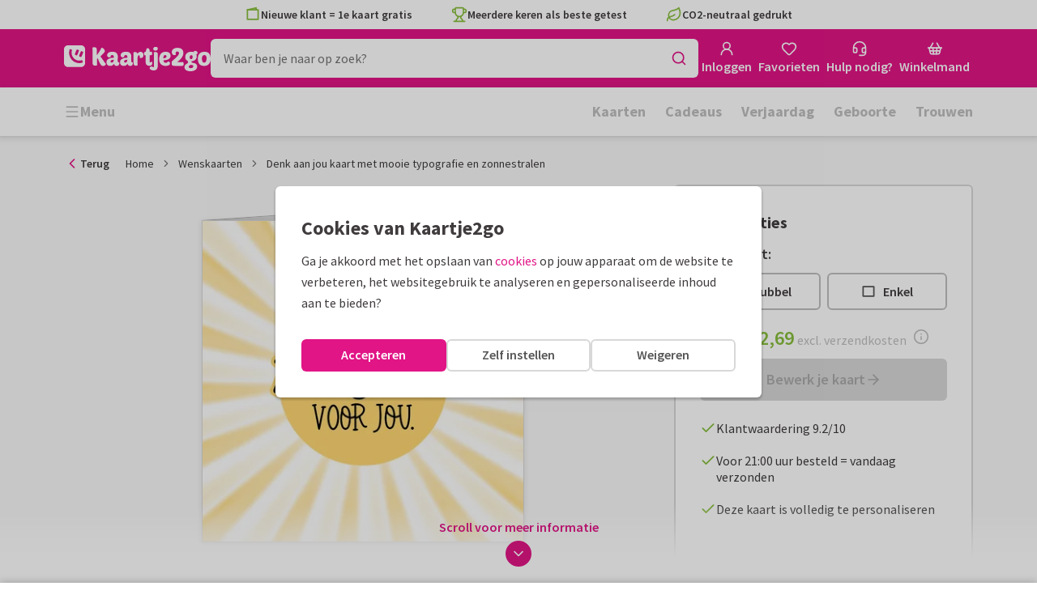

--- FILE ---
content_type: text/html; charset=utf-8
request_url: https://www.kaartje2go.be/wenskaarten/kaart/denk-aan-jou-kaart-met-mooie-typografie-en-zonnestralen
body_size: 44237
content:
<!DOCTYPE html>
        <html lang="nl">
            <head>
                <script async src="https://cdn.debugbear.com/HE9NRXgiV9ou.js"></script>
                <base data-rh="true" href="https://www.kaartje2go.be"/>
                <title data-rh="true">Denk aan jou kaart met mooie typografie en | Kaartje2go</title>
                <meta data-rh="true" name="description" content="Opbeurend en liefdevol kaartje met een zon omringt door zonnestralen. Zie ook de binnenzijde met mooie typografische boodschap in dezelfde stijl!"/><meta data-rh="true" property="og:type" content="website"/><meta data-rh="true" property="og:title" content="Denk aan jou kaart met mooie typografie en | Kaartje2go"/><meta data-rh="true" property="og:description" content="Opbeurend en liefdevol kaartje met een zon omringt door zonnestralen. Zie ook de binnenzijde met mooie typografische boodschap in dezelfde stijl!"/><meta data-rh="true" property="og:image" content="https://www.kaartje2go.be/wenskaarten/denk-aan-jou-kaart-met-mooie-typografie-en-zonnestralen/img/denk-aan-jou-kaart-met-mooie-typografie-en-zonnestralen.jpg"/><meta data-rh="true" property="og:url" content="https://www.kaartje2go.be/wenskaarten/kaart/denk-aan-jou-kaart-met-mooie-typografie-en-zonnestralen"/> <link data-rh="true" rel="canonical" href="https://www.kaartje2go.be/wenskaarten/kaart/denk-aan-jou-kaart-met-mooie-typografie-en-zonnestralen"/><link data-rh="true" rel="alternate" href="https://www.kaartje2go.nl/wenskaarten/kaart/denk-aan-jou-kaart-met-mooie-typografie-en-zonnestralen" hreflang="nl-NL"/><link data-rh="true" rel="alternate" href="https://www.kaartje2go.be/wenskaarten/kaart/denk-aan-jou-kaart-met-mooie-typografie-en-zonnestralen" hreflang="nl-BE"/> <script data-rh="true" type="application/ld+json">{"@context":"https://schema.org","@graph":[{"@type":"ImageObject","@id":"https://www.kaartje2go.be/#logo","inLanguage":"nl-BE","url":"https://assets.kaartje2go.nl/assets/images/logo.3f8d35c14fa6b857.png","contentUrl":"https://assets.kaartje2go.nl/assets/images/logo.3f8d35c14fa6b857.png","caption":"Kaartje2go"},{"@type":"AggregateRating","@id":"https://www.kaartje2go.be/#rating","ratingValue":9.2,"bestRating":10,"worstRating":1,"ratingCount":25653},{"@type":"BreadcrumbList","@id":"https://www.kaartje2go.be/wenskaarten/kaart/denk-aan-jou-kaart-met-mooie-typografie-en-zonnestralen#breadcrumb","itemListElement":[{"@type":"ListItem","position":1,"name":"Home","item":"https://www.kaartje2go.be/"},{"@type":"ListItem","position":2,"name":"Wenskaarten","item":"https://www.kaartje2go.be/wenskaarten"},{"@type":"ListItem","position":3,"name":"Denk aan jou kaart met mooie typografie en zonnestralen","item":"https://www.kaartje2go.be/wenskaarten/kaart/denk-aan-jou-kaart-met-mooie-typografie-en-zonnestralen"}]},{"@type":"WebSite","@id":"https://www.kaartje2go.be/#website","name":"Kaartje2go","url":"https://www.kaartje2go.be","inLanguage":"nl-BE","publisher":{"@id":"https://www.kaartje2go.be/#organization"}},{"@type":"WebPage","@id":"https://www.kaartje2go.be/wenskaarten/kaart/denk-aan-jou-kaart-met-mooie-typografie-en-zonnestralen#webpage","name":"Denk aan jou kaart met mooie typografie en | Kaartje2go","description":"Opbeurend en liefdevol kaartje met een zon omringt door zonnestralen. Zie ook de binnenzijde met mooie typografische boodschap in dezelfde stijl!","url":"https://www.kaartje2go.be/wenskaarten/kaart/denk-aan-jou-kaart-met-mooie-typografie-en-zonnestralen","inLanguage":"nl-BE","isPartOf":{"@id":"https://www.kaartje2go.be/#website"},"breadcrumb":{"@id":"https://www.kaartje2go.be/wenskaarten/kaart/denk-aan-jou-kaart-met-mooie-typografie-en-zonnestralen#breadcrumb"}},{"@type":"Product","sku":"256593","name":"Denk aan jou kaart met mooie typografie en zonnestralen","brand":"Kaartje2go","image":"https://www.kaartje2go.be/wenskaarten/denk-aan-jou-kaart-met-mooie-typografie-en-zonnestralen/img/denk-aan-jou-kaart-met-mooie-typografie-en-zonnestralen.jpg","description":"Opbeurend en liefdevol kaartje met een zon omringt door zonnestralen. Zie ook de binnenzijde met mooie typografische boodschap in dezelfde stijl!","aggregateRating":{"@id":"https://www.kaartje2go.be/#rating"},"offers":{"@type":"Offer","availability":"https://schema.org/InStock","url":"https://www.kaartje2go.be/wenskaarten/kaart/denk-aan-jou-kaart-met-mooie-typografie-en-zonnestralen","itemCondition":"https://schema.org/NewCondition","priceCurrency":"EUR","price":"2.69","seller":{"@id":"https://www.kaartje2go.be/#organization"}}}]}</script>
                <meta charset="utf-8" />
                <meta name="viewport" content="width=device-width, initial-scale=1" />
                <meta data-rh="true" property="og:site_name" content="Kaartje2go"/><meta data-rh="true" name="mobile-web-app-capable" content="yes"/><meta data-rh="true" name="apple-mobile-web-app-capable" content="yes"/><meta data-rh="true" name="apple-mobile-web-app-title" content="Kaartje2go"/><meta data-rh="true" name="apple-mobile-web-app-status-bar-style" content="default"/><meta data-rh="true" name="msapplication-config" content="none"/><meta data-rh="true" name="msapplication-TileImage" content="https://assets.kaartje2go.nl/assets/images/icon-1024x1024.7cda44238136e558.png"/><meta data-rh="true" name="msapplication-TileColor" content="#ffffff"/><meta data-rh="true" name="p:domain_verify" content="4282d70894a327650819efc4cd5e3c4a"/><meta data-rh="true" property="fb:app_id" content="114992018564096"/>
                <link data-rh="true" rel="dns-prefetch" href="https://www.googletagmanager.com"/><link data-rh="true" rel="dns-prefetch" href="https://beacon-v2.helpscout.net"/><link data-rh="true" rel="preconnect" href="https://images.kaartje2go.nl"/><link data-rh="true" rel="preconnect" href="https://assets.kaartje2go.nl"/><link data-rh="true" rel="preload" href="https://assets.kaartje2go.nl/assets/fonts/400normal.cb131ab457e77b95.woff2" as="font" type="font/woff2" crossOrigin="anonymous"/><link data-rh="true" rel="preload" href="https://assets.kaartje2go.nl/assets/fonts/600normal.b01aa9151bd4e3f7.woff2" as="font" type="font/woff2" crossOrigin="anonymous"/><link data-rh="true" rel="preload" href="https://assets.kaartje2go.nl/assets/fonts/700normal.eac8c7579c12aa54.woff2" as="font" type="font/woff2" crossOrigin="anonymous"/><link data-rh="true" href="https://assets.kaartje2go.nl/assets/images/favicon.e79a25a8cb5f0a9e.png" type="image/png" rel="icon"/><link data-rh="true" rel="apple-touch-startup-image" href="https://assets.kaartje2go.nl/assets/images/launch-640x1136.f4c6a6ca833bdccd.png" media="(device-width: 320px) and (device-height: 568px) and (-webkit-device-pixel-ratio: 2) and (orientation: portrait)"/><link data-rh="true" rel="apple-touch-startup-image" href="https://assets.kaartje2go.nl/assets/images/launch-750x1294.29b873cfe7af9068.png" media="(device-width: 375px) and (device-height: 667px) and (-webkit-device-pixel-ratio: 2) and (orientation: portrait)"/><link data-rh="true" rel="apple-touch-startup-image" href="https://assets.kaartje2go.nl/assets/images/launch-1242x2148.1574f8a4b7f0767a.png" media="(device-width: 414px) and (device-height: 736px) and (-webkit-device-pixel-ratio: 3) and (orientation: portrait)"/><link data-rh="true" rel="apple-touch-startup-image" href="https://assets.kaartje2go.nl/assets/images/launch-1125x2436.1779d95dd3c68948.png" media="(device-width: 375px) and (device-height: 812px) and (-webkit-device-pixel-ratio: 3) and (orientation: portrait)"/><link data-rh="true" rel="apple-touch-startup-image" href="https://assets.kaartje2go.nl/assets/images/launch-1536x2048.7be19af095e7bf82.png" media="(min-device-width: 768px) and (max-device-width: 1024px) and (-webkit-min-device-pixel-ratio: 2) and (orientation: portrait)"/><link data-rh="true" rel="apple-touch-startup-image" href="https://assets.kaartje2go.nl/assets/images/launch-1668x2224.6211686eee6a1a00.png" media="(min-device-width: 834px) and (max-device-width: 834px) and (-webkit-min-device-pixel-ratio: 2) and (orientation: portrait)"/><link data-rh="true" rel="apple-touch-startup-image" href="https://assets.kaartje2go.nl/assets/images/launch-2048x2732.fdf26865590055ab.png" media="(min-device-width: 1024px) and (max-device-width: 1024px) and (-webkit-min-device-pixel-ratio: 2) and (orientation: portrait)"/><link data-rh="true" rel="apple-touch-icon" href="https://assets.kaartje2go.nl/assets/images/icon-72x72.256348641cea00a7.png" sizes="72x72"/><link data-rh="true" rel="apple-touch-icon" href="https://assets.kaartje2go.nl/assets/images/icon-96x96.d8fff6b99eefe3eb.png" sizes="96x96"/><link data-rh="true" rel="apple-touch-icon" href="https://assets.kaartje2go.nl/assets/images/icon-128x128.9f04822bd0dcc4d8.png" sizes="128x128"/><link data-rh="true" rel="apple-touch-icon" href="https://assets.kaartje2go.nl/assets/images/icon-144x144.00d51e09b9ba7461.png" sizes="144x144"/><link data-rh="true" rel="apple-touch-icon" href="https://assets.kaartje2go.nl/assets/images/icon-152x152.d111ad5a8a7e9720.png" sizes="152x152"/><link data-rh="true" rel="apple-touch-icon" href="https://assets.kaartje2go.nl/assets/images/icon-192x192.1cfc33330de79be8.png" sizes="192x192"/><link data-rh="true" rel="apple-touch-icon" href="https://assets.kaartje2go.nl/assets/images/icon-384x384.44935a2bb15d25fa.png" sizes="384x384"/><link data-rh="true" rel="apple-touch-icon" href="https://assets.kaartje2go.nl/assets/images/icon-512x512.d102067e6b0658f2.png" sizes="512x512"/><link data-rh="true" rel="prefetch" href="https://assets.kaartje2go.nl/assets/images/card-square-small.ce2c0f694ee55d7f.webp"/><link data-rh="true" rel="prefetch" href="https://assets.kaartje2go.nl/assets/images/card-square-normal.3c80d211b6f95f4f.webp"/><link data-rh="true" rel="prefetch" href="https://assets.kaartje2go.nl/assets/images/card-square-super.88eb891b6691e160.webp"/>
                <link rel="manifest" href="/manifest.webmanifest?v=1606476057" />
                
                <meta name="emotion-insertion-point">
                <style data-emotion="e-css-global 0"></style><style data-emotion="e-css cdgroq 1g458ml 1c9q654 1tdft9p 1h5enyh tf1ypf 12fkfbc l78iy1 4s8oy6 poawie 8os17f 1f7hol0 is8lfo 7up8sm gbj8l3 1ulvh9n d960oo 14kkwbq 1wwxn2w 1lx0jxm 1lqd7qe 1xxaop 1kg4chx 1b7ygse c7y57v">.e-css-cdgroq{-webkit-appearance:none;-moz-appearance:none;-ms-appearance:none;appearance:none;height:3rem;font-size:1rem;line-height:1;position:relative;display:-webkit-inline-box;display:-webkit-inline-flex;display:-ms-inline-flexbox;display:inline-flex;gap:0.5rem;background-color:#ffffff;border:none;color:#403c3e;font-weight:600;-webkit-box-pack:center;-ms-flex-pack:center;-webkit-justify-content:center;justify-content:center;-webkit-align-items:center;-webkit-box-align:center;-ms-flex-align:center;align-items:center;text-align:center;-webkit-text-decoration:none;text-decoration:none;cursor:not-allowed;box-sizing:border-box;border-radius:0;-webkit-transition:background-color 100ms linear;transition:background-color 100ms linear;padding:0 24px;}.e-css-cdgroq svg{-webkit-flex-shrink:0;-ms-flex-negative:0;flex-shrink:0;}.e-css-cdgroq svg:not([class*="size-"])]{height:1.25rem;width:1.25rem;}.e-css-cdgroq.button--icon-only{padding:0;width:3rem;-webkit-box-pack:center;-ms-flex-pack:center;-webkit-justify-content:center;justify-content:center;}.e-css-cdgroq.button--icon-only svg{position:initial;margin:0;}.e-css-cdgroq.button--icon-only.button--round{border-radius:50%;}.e-css-1g458ml{list-style-position:inside;text-align:left;list-style-type:none;margin:0;padding:0;margin:0;display:-webkit-box;display:-webkit-flex;display:-ms-flexbox;display:flex;-webkit-flex-direction:column;-ms-flex-direction:column;flex-direction:column;list-style:none;}.e-css-1g458ml svg{-webkit-flex-shrink:0;-ms-flex-negative:0;flex-shrink:0;}.e-css-1g458ml.list--centered{-webkit-box-pack:space-around;-ms-flex-pack:space-around;-webkit-justify-content:space-around;justify-content:space-around;}.e-css-1g458ml.list--inline{-webkit-flex-direction:row;-ms-flex-direction:row;flex-direction:row;-webkit-align-items:center;-webkit-box-align:center;-ms-flex-align:center;align-items:center;}.e-css-1g458ml.list--usp svg{color:#87be3c;}.e-css-1g458ml.list--usp a{color:#403c3e;}.e-css-1g458ml.list--icon{text-align:left;width:100%;}.e-css-1g458ml.list--disk{list-style:disc inside;}.e-css-1g458ml.list--no-marker{text-indent:0;padding:0;}.e-css-1g458ml.list--usp-animate-all{position:relative;padding:0;width:100%;height:40px;overflow:hidden;}.e-css-1g458ml.list--usp-animate-all .list__item{position:absolute;-webkit-box-pack:center;-ms-flex-pack:center;-webkit-justify-content:center;justify-content:center;width:100%;height:40px;text-align:center;-webkit-align-items:center;-webkit-box-align:center;-ms-flex-align:center;align-items:center;margin:0;}.e-css-1g458ml.list--usp-animate-all.list--of-two li:nth-of-type(1){-webkit-animation:cycleOneHalf 8s linear infinite;animation:cycleOneHalf 8s linear infinite;}.e-css-1g458ml.list--usp-animate-all.list--of-two li:nth-of-type(2){-webkit-animation:cycleTwoHalf 8s linear infinite;animation:cycleTwoHalf 8s linear infinite;}.e-css-1g458ml.list--usp-animate-all.list--of-three li:nth-of-type(1){-webkit-animation:cycleOneThird 12s linear infinite;animation:cycleOneThird 12s linear infinite;}.e-css-1g458ml.list--usp-animate-all.list--of-three li:nth-of-type(2){-webkit-animation:cycleTwoThird 12s linear infinite;animation:cycleTwoThird 12s linear infinite;}.e-css-1g458ml.list--usp-animate-all.list--of-three li:nth-of-type(3){-webkit-animation:cycleThreeThird 12s linear infinite;animation:cycleThreeThird 12s linear infinite;}.e-css-1g458ml.list--usp-animate-all.list--of-three li:nth-of-type(n+4){display:none;}.e-css-1g458ml.list--usp-animate-all.list--of-two:hover .list--of-two li,.e-css-1g458ml.list--usp-animate-all.list--of-three:hover li{-webkit-animation-play-state:paused;animation-play-state:paused;}@media screen and (max-width: 991px){.e-css-1g458ml.list--usp-animated{position:relative;padding:0;width:100%;height:40px;overflow:hidden;}.e-css-1g458ml.list--usp-animated .list__item{position:absolute;-webkit-box-pack:center;-ms-flex-pack:center;-webkit-justify-content:center;justify-content:center;width:100%;height:40px;text-align:center;-webkit-align-items:center;-webkit-box-align:center;-ms-flex-align:center;align-items:center;margin:0;}.e-css-1g458ml.list--usp-animated.list--of-two li:nth-of-type(1){-webkit-animation:cycleOneHalf 8s linear infinite;animation:cycleOneHalf 8s linear infinite;}.e-css-1g458ml.list--usp-animated.list--of-two li:nth-of-type(2){-webkit-animation:cycleTwoHalf 8s linear infinite;animation:cycleTwoHalf 8s linear infinite;}.e-css-1g458ml.list--usp-animated.list--of-three li:nth-of-type(1){-webkit-animation:cycleOneThird 12s linear infinite;animation:cycleOneThird 12s linear infinite;}.e-css-1g458ml.list--usp-animated.list--of-three li:nth-of-type(2){-webkit-animation:cycleTwoThird 12s linear infinite;animation:cycleTwoThird 12s linear infinite;}.e-css-1g458ml.list--usp-animated.list--of-three li:nth-of-type(3){-webkit-animation:cycleThreeThird 12s linear infinite;animation:cycleThreeThird 12s linear infinite;}.e-css-1g458ml.list--usp-animated.list--of-three li:nth-of-type(n+4){display:none;}.e-css-1g458ml.list--usp-animated.list--of-two:hover .list--of-two li,.e-css-1g458ml.list--usp-animated.list--of-three:hover li{-webkit-animation-play-state:paused;animation-play-state:paused;}}@-webkit-keyframes cycleOneHalf{95%{-webkit-transform:translateY(40px);-moz-transform:translateY(40px);-ms-transform:translateY(40px);transform:translateY(40px);opacity:0;}0%,40%,100%{-webkit-transform:translateY(0);-moz-transform:translateY(0);-ms-transform:translateY(0);transform:translateY(0);opacity:1;}45%{-webkit-transform:translateY(-40px);-moz-transform:translateY(-40px);-ms-transform:translateY(-40px);transform:translateY(-40px);opacity:0;}}@keyframes cycleOneHalf{95%{-webkit-transform:translateY(40px);-moz-transform:translateY(40px);-ms-transform:translateY(40px);transform:translateY(40px);opacity:0;}0%,40%,100%{-webkit-transform:translateY(0);-moz-transform:translateY(0);-ms-transform:translateY(0);transform:translateY(0);opacity:1;}45%{-webkit-transform:translateY(-40px);-moz-transform:translateY(-40px);-ms-transform:translateY(-40px);transform:translateY(-40px);opacity:0;}}@-webkit-keyframes cycleTwoHalf{0%,45%{-webkit-transform:translateY(40px);-moz-transform:translateY(40px);-ms-transform:translateY(40px);transform:translateY(40px);opacity:0;}50%,90%{-webkit-transform:translateY(0);-moz-transform:translateY(0);-ms-transform:translateY(0);transform:translateY(0);opacity:1;}95%,100%{-webkit-transform:translateY(-40px);-moz-transform:translateY(-40px);-ms-transform:translateY(-40px);transform:translateY(-40px);opacity:0;}}@keyframes cycleTwoHalf{0%,45%{-webkit-transform:translateY(40px);-moz-transform:translateY(40px);-ms-transform:translateY(40px);transform:translateY(40px);opacity:0;}50%,90%{-webkit-transform:translateY(0);-moz-transform:translateY(0);-ms-transform:translateY(0);transform:translateY(0);opacity:1;}95%,100%{-webkit-transform:translateY(-40px);-moz-transform:translateY(-40px);-ms-transform:translateY(-40px);transform:translateY(-40px);opacity:0;}}@-webkit-keyframes cycleOneThird{97%{-webkit-transform:translateY(40px);-moz-transform:translateY(40px);-ms-transform:translateY(40px);transform:translateY(40px);opacity:0;}0%,27%,100%{-webkit-transform:translateY(0);-moz-transform:translateY(0);-ms-transform:translateY(0);transform:translateY(0);opacity:1;}30%{-webkit-transform:translateY(-40px);-moz-transform:translateY(-40px);-ms-transform:translateY(-40px);transform:translateY(-40px);opacity:0;}}@keyframes cycleOneThird{97%{-webkit-transform:translateY(40px);-moz-transform:translateY(40px);-ms-transform:translateY(40px);transform:translateY(40px);opacity:0;}0%,27%,100%{-webkit-transform:translateY(0);-moz-transform:translateY(0);-ms-transform:translateY(0);transform:translateY(0);opacity:1;}30%{-webkit-transform:translateY(-40px);-moz-transform:translateY(-40px);-ms-transform:translateY(-40px);transform:translateY(-40px);opacity:0;}}@-webkit-keyframes cycleTwoThird{0%,30%{-webkit-transform:translateY(40px);-moz-transform:translateY(40px);-ms-transform:translateY(40px);transform:translateY(40px);opacity:0;}33%,60%{-webkit-transform:translateY(0);-moz-transform:translateY(0);-ms-transform:translateY(0);transform:translateY(0);opacity:1;}63%,100%{-webkit-transform:translateY(-40px);-moz-transform:translateY(-40px);-ms-transform:translateY(-40px);transform:translateY(-40px);opacity:0;}}@keyframes cycleTwoThird{0%,30%{-webkit-transform:translateY(40px);-moz-transform:translateY(40px);-ms-transform:translateY(40px);transform:translateY(40px);opacity:0;}33%,60%{-webkit-transform:translateY(0);-moz-transform:translateY(0);-ms-transform:translateY(0);transform:translateY(0);opacity:1;}63%,100%{-webkit-transform:translateY(-40px);-moz-transform:translateY(-40px);-ms-transform:translateY(-40px);transform:translateY(-40px);opacity:0;}}@-webkit-keyframes cycleThreeThird{0%,63%{-webkit-transform:translateY(40px);-moz-transform:translateY(40px);-ms-transform:translateY(40px);transform:translateY(40px);opacity:0;}66%,94%{-webkit-transform:translateY(0);-moz-transform:translateY(0);-ms-transform:translateY(0);transform:translateY(0);opacity:1;}97%,100%{-webkit-transform:translateY(-40px);-moz-transform:translateY(-40px);-ms-transform:translateY(-40px);transform:translateY(-40px);opacity:0;}}@keyframes cycleThreeThird{0%,63%{-webkit-transform:translateY(40px);-moz-transform:translateY(40px);-ms-transform:translateY(40px);transform:translateY(40px);opacity:0;}66%,94%{-webkit-transform:translateY(0);-moz-transform:translateY(0);-ms-transform:translateY(0);transform:translateY(0);opacity:1;}97%,100%{-webkit-transform:translateY(-40px);-moz-transform:translateY(-40px);-ms-transform:translateY(-40px);transform:translateY(-40px);opacity:0;}}.e-css-1c9q654{position:relative;margin:.25rem 0 1rem;line-height:1.25;display:-webkit-box;display:-webkit-flex;display:-ms-flexbox;display:flex;gap:.5rem;}.e-css-1c9q654>a{color:#403c3e;}.e-css-1c9q654>a:hover,.e-css-1c9q654>a:focus{color:#e11586;}.e-css-1c9q654.list__item--links>a{color:#00b8ff;font-weight:600;}.e-css-1c9q654.list__item--tight{margin-bottom:0;}.e-css-1c9q654.list__item--disk{display:-webkit-box;display:-webkit-list-item;display:-ms-list-itembox;display:list-item;}.e-css-1c9q654.list__item--centered{-webkit-box-pack:center;-ms-flex-pack:center;-webkit-justify-content:center;justify-content:center;}.e-css-1c9q654.list__item--inline{text-align:left;margin:.25rem .625rem;}.e-css-1c9q654:not(.list__item--inline):last-child{margin-bottom:0;}.e-css-1tdft9p{position:relative;width:100%;height:48px;isolation:isolate;}.e-css-1tdft9p.is--opened{z-index:99;}.e-css-1h5enyh{box-sizing:border-box;width:100%;height:48px;padding-left:16px;background:#ffffff;border:none;font-size:1rem;color:#403c3e;position:relative;z-index:1;border-radius:6px;outline:none;}.e-css-tf1ypf{display:-webkit-box;display:-webkit-flex;display:-ms-flexbox;display:flex;-webkit-box-pack:center;-ms-flex-pack:center;-webkit-justify-content:center;justify-content:center;-webkit-align-items:center;-webkit-box-align:center;-ms-flex-align:center;align-items:center;position:absolute;cursor:pointer;top:2px;right:2px;padding:0;color:#e11586;height:44px;width:44px;background:transparent;border:none;z-index:1;border-radius:4px;}.e-css-tf1ypf:hover,.e-css-tf1ypf:focus{background:#f3f3f3;}.e-css-12fkfbc{box-sizing:border-box;width:100%;height:48px;padding-left:16px;background:#ffffff;border:2px solid #d8d8d8;font-size:1rem;color:#403c3e;position:relative;z-index:1;border-radius:6px;outline:none;}.e-css-l78iy1{position:relative;display:-webkit-inline-box;display:-webkit-inline-flex;display:-ms-inline-flexbox;display:inline-flex;gap:0.5rem;-webkit-align-items:center;-webkit-box-align:center;-ms-flex-align:center;align-items:center;color:#bfbfbf;font-weight:600;background-color:transparent;-webkit-text-decoration:none;text-decoration:none;cursor:not-allowed;box-sizing:border-box;border:none;padding:0;}.e-css-l78iy1 svg{color:#bfbfbf;}.e-css-l78iy1 svg:not([class*="size-"])]{height:1rem;width:1rem;}.e-css-l78iy1 svg:not([class*="size-"])].icon--small{height:.75rem;width:.75rem;}.e-css-l78iy1 svg:not([class*="size-"])].icon--large{height:1.5rem;width:1.5rem;}.e-css-4s8oy6{position:relative;display:-webkit-inline-box;display:-webkit-inline-flex;display:-ms-inline-flexbox;display:inline-flex;gap:0.5rem;-webkit-align-items:center;-webkit-box-align:center;-ms-flex-align:center;align-items:center;color:#403c3e;font-weight:600;background-color:transparent;-webkit-text-decoration:none;text-decoration:none;cursor:pointer;box-sizing:border-box;border:none;padding:0;}.e-css-4s8oy6 svg{color:#403c3e;}.e-css-4s8oy6 svg:not([class*="size-"])]{height:1rem;width:1rem;}.e-css-4s8oy6 svg:not([class*="size-"])].icon--small{height:.75rem;width:.75rem;}.e-css-4s8oy6 svg:not([class*="size-"])].icon--large{height:1.5rem;width:1.5rem;}.e-css-4s8oy6:hover,.e-css-4s8oy6:focus{-webkit-text-decoration:underline;text-decoration:underline;-webkit-backface-visibility:hidden;backface-visibility:hidden;}.e-css-4s8oy6:active{-webkit-transform:none;-moz-transform:none;-ms-transform:none;transform:none;-webkit-text-decoration:underline;text-decoration:underline;-webkit-backface-visibility:hidden;backface-visibility:hidden;}.e-css-poawie{display:block;}.e-css-poawie img{border:0;display:block;}.e-css-8os17f{-webkit-appearance:none;-moz-appearance:none;-ms-appearance:none;appearance:none;height:2rem;font-size:.875rem;line-height:1;position:relative;display:-webkit-inline-box;display:-webkit-inline-flex;display:-ms-inline-flexbox;display:inline-flex;gap:0.5rem;background-color:#ffffff;border:none;color:#403c3e;font-weight:600;-webkit-box-pack:center;-ms-flex-pack:center;-webkit-justify-content:center;justify-content:center;-webkit-align-items:center;-webkit-box-align:center;-ms-flex-align:center;align-items:center;text-align:center;-webkit-text-decoration:none;text-decoration:none;cursor:not-allowed;box-sizing:border-box;border-radius:0;-webkit-transition:background-color 100ms linear;transition:background-color 100ms linear;padding:0 12px;color:#aaaaaa;background-color:#d8d8d8;border:2px solid transparent;border-radius:6px;font-weight:600;}.e-css-8os17f svg{-webkit-flex-shrink:0;-ms-flex-negative:0;flex-shrink:0;}.e-css-8os17f svg:not([class*="size-"])]{height:1.25rem;width:1.25rem;}.e-css-8os17f.button--icon-only{padding:0;width:2rem;-webkit-box-pack:center;-ms-flex-pack:center;-webkit-justify-content:center;justify-content:center;}.e-css-8os17f.button--icon-only svg{position:initial;margin:0;}.e-css-8os17f.button--icon-only.button--round{border-radius:50%;}.e-css-8os17f svg{color:#aaaaaa;}.e-css-1f7hol0{display:none;white-space:nowrap;overflow:hidden;font-size:.875rem;color:#737373;line-height:normal;}.e-css-1f7hol0 svg{display:block;width:1em;height:1em;}.e-css-1f7hol0 .breadcrumbs__item{-webkit-align-items:center;-webkit-box-align:center;-ms-flex-align:center;align-items:center;display:-webkit-inline-box;display:-webkit-inline-flex;display:-ms-inline-flexbox;display:inline-flex;-webkit-flex-direction:row;-ms-flex-direction:row;flex-direction:row;-webkit-box-flex-wrap:nowrap;-webkit-flex-wrap:nowrap;-ms-flex-wrap:nowrap;flex-wrap:nowrap;}.e-css-1f7hol0 .breadcrumbs__separator{display:inline-block;margin-left:.5rem;margin-right:.5rem;min-width:8px;}.e-css-1f7hol0 .breadcrumbs__separator svg{color:#737373;}.e-css-1f7hol0 .breadcrumbs__link{color:#737373;-webkit-text-decoration:none;text-decoration:none;background-color:initial;white-space:nowrap;}.e-css-1f7hol0 .breadcrumbs__link:hover,.e-css-1f7hol0 .breadcrumbs__link:focus{-webkit-text-decoration:underline;text-decoration:underline;}.e-css-1f7hol0 .breadcrumbs__text{display:inline-block;white-space:nowrap;}@media screen and (min-width: 768px){.e-css-1f7hol0{display:-webkit-box;display:-webkit-flex;display:-ms-flexbox;display:flex;}}.e-css-is8lfo{-webkit-align-items:center;-webkit-box-align:center;-ms-flex-align:center;align-items:center;color:#737373;-webkit-box-pack:start;-ms-flex-pack:start;-webkit-justify-content:flex-start;justify-content:flex-start;font-size:.875rem;-webkit-text-decoration:none;text-decoration:none;display:-webkit-box;display:-webkit-flex;display:-ms-flexbox;display:flex;}.e-css-is8lfo>span{white-space:nowrap;overflow:hidden;text-overflow:ellipsis;}.e-css-is8lfo svg{display:block;width:1em;height:1em;}.e-css-is8lfo .breadcrumb-mobile__icon{display:-webkit-inline-box;display:-webkit-inline-flex;display:-ms-inline-flexbox;display:inline-flex;margin-right:5px;}.e-css-is8lfo .breadcrumb-mobile__icon svg{color:#e11586;}.e-css-is8lfo:focus{-webkit-text-decoration:underline;text-decoration:underline;}@media screen and (min-width: 768px){.e-css-is8lfo{display:none;}}.e-css-7up8sm{position:relative;display:-webkit-box;display:-webkit-flex;display:-ms-flexbox;display:flex;-webkit-flex-direction:column;-ms-flex-direction:column;flex-direction:column;width:100%;overflow:hidden;background-color:#ffffff;-webkit-text-decoration:none;text-decoration:none;}.e-css-7up8sm.has--border{border:2px solid #d8d8d8;}.e-css-7up8sm.is--rounded{border-radius:6px;}.e-css-7up8sm.is--rounded-small{border-radius:4px;}.e-css-7up8sm.is--rounded-large{border-radius:8px;}.e-css-7up8sm.box--orange.has--border{border-color:#ff9b00;}.e-css-7up8sm.box--orange.is--colored{background-color:#fff4e4;}.e-css-7up8sm.box--blue.has--border{border-color:#00b8ff;}.e-css-7up8sm.box--blue.is--colored{background-color:#e6f8fd;}.e-css-7up8sm.box--green.has--border{border-color:#87be3c;}.e-css-7up8sm.box--green.is--colored{background-color:#f6faf0;}.e-css-7up8sm.box--magenta.has--border{border-color:#e11586;}.e-css-7up8sm.box--magenta.is--colored{background-color:#fdeff8;}.e-css-7up8sm.box--grey.has--border{border-color:#f3f3f3;}.e-css-7up8sm.box--grey.is--colored{background-color:#f3f3f3;}.e-css-7up8sm.is--horizontal{-webkit-flex-direction:row;-ms-flex-direction:row;flex-direction:row;}.e-css-7up8sm.is--overflow-visible{overflow:visible;}.e-css-gbj8l3{width:100%;padding:20px;}.e-css-gbj8l3.box__content--stretch{-webkit-flex:2;-ms-flex:2;flex:2;}@media screen and (min-width: 768px){.e-css-gbj8l3{padding:30px;}}@media screen and (min-width: 992px){.e-css-gbj8l3{padding:20px;}}@media screen and (min-width: 1200px){.e-css-gbj8l3{padding:30px;}}.e-css-1ulvh9n{position:relative;display:-webkit-inline-box;display:-webkit-inline-flex;display:-ms-inline-flexbox;display:inline-flex;gap:0.5rem;-webkit-align-items:center;-webkit-box-align:center;-ms-flex-align:center;align-items:center;color:#bfbfbf;font-weight:600;background-color:transparent;-webkit-text-decoration:underline;text-decoration:underline;cursor:not-allowed;box-sizing:border-box;border:none;padding:0;}.e-css-1ulvh9n svg{color:#bfbfbf;}.e-css-1ulvh9n svg:not([class*="size-"])]{height:1rem;width:1rem;}.e-css-1ulvh9n svg:not([class*="size-"])].icon--small{height:.75rem;width:.75rem;}.e-css-1ulvh9n svg:not([class*="size-"])].icon--large{height:1.5rem;width:1.5rem;}.e-css-d960oo{-webkit-appearance:none;-moz-appearance:none;-ms-appearance:none;appearance:none;height:52px;font-size:1.125rem;line-height:1;position:relative;display:-webkit-inline-box;display:-webkit-inline-flex;display:-ms-inline-flexbox;display:inline-flex;gap:0.5rem;background-color:#ffffff;border:none;color:#403c3e;font-weight:600;-webkit-box-pack:center;-ms-flex-pack:center;-webkit-justify-content:center;justify-content:center;-webkit-align-items:center;-webkit-box-align:center;-ms-flex-align:center;align-items:center;text-align:center;-webkit-text-decoration:none;text-decoration:none;width:100%;cursor:not-allowed;box-sizing:border-box;border-radius:0;-webkit-transition:background-color 100ms linear;transition:background-color 100ms linear;padding:0 24px;color:#aaaaaa;background-color:#d8d8d8;border:2px solid transparent;border-radius:6px;font-weight:600;}.e-css-d960oo svg{-webkit-flex-shrink:0;-ms-flex-negative:0;flex-shrink:0;}.e-css-d960oo svg:not([class*="size-"])]{height:1.25rem;width:1.25rem;}.e-css-d960oo.button--icon-only{padding:0;width:52px;-webkit-box-pack:center;-ms-flex-pack:center;-webkit-justify-content:center;justify-content:center;}.e-css-d960oo.button--icon-only svg{position:initial;margin:0;}.e-css-d960oo.button--icon-only.button--round{border-radius:50%;}.e-css-d960oo svg{color:#aaaaaa;}.e-css-14kkwbq{-webkit-appearance:none;-moz-appearance:none;-ms-appearance:none;appearance:none;height:3rem;font-size:1rem;line-height:1;position:relative;display:-webkit-inline-box;display:-webkit-inline-flex;display:-ms-inline-flexbox;display:inline-flex;gap:0.5rem;background-color:#ffffff;border:none;color:#403c3e;font-weight:600;-webkit-box-pack:center;-ms-flex-pack:center;-webkit-justify-content:center;justify-content:center;-webkit-align-items:center;-webkit-box-align:center;-ms-flex-align:center;align-items:center;text-align:center;-webkit-text-decoration:none;text-decoration:none;width:100%;cursor:not-allowed;box-sizing:border-box;border-radius:0;-webkit-transition:background-color 100ms linear;transition:background-color 100ms linear;padding:0 24px;color:#bfbfbf;background-color:#ffffff;border:2px solid transparent;border-radius:6px;}.e-css-14kkwbq svg{-webkit-flex-shrink:0;-ms-flex-negative:0;flex-shrink:0;}.e-css-14kkwbq svg:not([class*="size-"])]{height:1.25rem;width:1.25rem;}.e-css-14kkwbq.button--icon-only{padding:0;width:3rem;-webkit-box-pack:center;-ms-flex-pack:center;-webkit-justify-content:center;justify-content:center;}.e-css-14kkwbq.button--icon-only svg{position:initial;margin:0;}.e-css-14kkwbq.button--icon-only.button--round{border-radius:50%;}.e-css-14kkwbq svg{color:#bfbfbf;}.e-css-1wwxn2w{display:-webkit-inline-box;display:-webkit-inline-flex;display:-ms-inline-flexbox;display:inline-flex;-webkit-box-pack:start;-ms-flex-pack:start;-webkit-justify-content:flex-start;justify-content:flex-start;-webkit-align-items:center;-webkit-box-align:center;-ms-flex-align:center;align-items:center;gap:.5rem;padding:0 24px;font-size:.875rem;font-weight:600;line-height:1.5;border:2px solid #d8d8d8;border-radius:50px;height:38px;background-color:#ffffff;color:#403c3e;cursor:pointer;}.e-css-1wwxn2w svg{height:1rem;width:1rem;}.e-css-1wwxn2w,.e-css-1wwxn2w:hover,.e-css-1wwxn2w:focus,.e-css-1wwxn2w:active{-webkit-text-decoration:none;text-decoration:none;}.e-css-1wwxn2w >.pill__close{display:-webkit-box;display:-webkit-flex;display:-ms-flexbox;display:flex;-webkit-box-pack:center;-ms-flex-pack:center;-webkit-justify-content:center;justify-content:center;-webkit-align-items:center;-webkit-box-align:center;-ms-flex-align:center;align-items:center;background-color:#ffffff;border:2px solid #d8d8d8;border-radius:50%;margin-left:.5rem;}.e-css-1wwxn2w >.pill__close >svg{color:#403c3e;}.e-css-1wwxn2w.is--grey{background-color:#f3f3f3;border-color:#f3f3f3;font-size:1rem;font-weight:normal;height:48px;padding:0 16px;}.e-css-1wwxn2w.is--grey:hover,.e-css-1wwxn2w.is--grey:focus{background-color:#eaeaea;border-color:#eaeaea;}.e-css-1wwxn2w.is--grey:active{background-color:#d8d8d8;border-color:#d8d8d8;}.e-css-1wwxn2w.is--grey >.pill__close{background-color:transparent;border:none;}.e-css-1wwxn2w.is--grey >.pill__close >svg{color:#bfbfbf;}.e-css-1wwxn2w.has--icon-left>svg:first-of-type{color:#e11586;}.e-css-1wwxn2w.has--icon-right>svg:last-child{color:#bfbfbf;}.e-css-1wwxn2w.has--image{height:48px;padding-left:2px;}.e-css-1wwxn2w.has--image img{width:40px;height:40px;margin-right:.5rem;border-radius:50%;}.e-css-1wwxn2w.is--spread{width:100%;}.e-css-1wwxn2w.is--small{padding:0 16px;height:30px;border-radius:30px;}.e-css-1wwxn2w.is--small.has--image{padding-left:2px;height:38px;}.e-css-1wwxn2w.is--small.has--image >picture img{width:30px;height:30px;}.e-css-1wwxn2w:hover,.e-css-1wwxn2w:focus{background-color:#f3f3f3;}.e-css-1wwxn2w:active{background-color:#eaeaea;}.e-css-1wwxn2w.is--disabled{cursor:not-allowed;opacity:0.5;background-color:#eaeaea;}.e-css-1wwxn2w.is--disabled:hover,.e-css-1wwxn2w.is--disabled:focus{background-color:#eaeaea;}.e-css-1wwxn2w.is--disabled.has--icon-left>svg{color:#403c3e;}.e-css-1wwxn2w.is--active{border-color:#e11586;color:#e11586;}.e-css-1wwxn2w.is--active:hover,.e-css-1wwxn2w.is--active:focus{background-color:#fdeff8;}.e-css-1wwxn2w.is--active:active{background-color:#f8d1ea;}.e-css-1wwxn2w.is--active.has--icon-right>svg:last-child{color:#e11586;}.e-css-1lx0jxm{border-bottom:1px solid #d8d8d8;}.e-css-1lx0jxm .accordion__chevron{-webkit-flex-shrink:0;-ms-flex-negative:0;flex-shrink:0;-webkit-transition:-webkit-transform 300ms;transition:transform 300ms;color:#e11586;}.e-css-1lx0jxm.accordion--closed .accordion__content{height:0;}.e-css-1lx0jxm.accordion--closed .accordion__chevron{-webkit-transform:rotate(-180deg);-moz-transform:rotate(-180deg);-ms-transform:rotate(-180deg);transform:rotate(-180deg);}.e-css-1lx0jxm.accordion--animated .accordion__content{-webkit-transition:height 300ms cubic-bezier(.4, 0, .2, 1);transition:height 300ms cubic-bezier(.4, 0, .2, 1);}.e-css-1lx0jxm.accordion--hidden .accordion__content{visibility:hidden;}.e-css-1lqd7qe{display:-webkit-box;display:-webkit-flex;display:-ms-flexbox;display:flex;width:100%;padding:15px;border:0;-webkit-align-items:center;-webkit-box-align:center;-ms-flex-align:center;align-items:center;-webkit-box-pack:justify;-webkit-justify-content:space-between;justify-content:space-between;background-color:transparent;color:#403c3e;cursor:pointer;text-align:left;}.e-css-1xxaop{display:-webkit-box;display:-webkit-flex;display:-ms-flexbox;display:flex;-webkit-flex-direction:column;-ms-flex-direction:column;flex-direction:column;height:auto;overflow:hidden;text-align:left;}.e-css-1xxaop p:last-child{margin-bottom:0;}.e-css-1xxaop[hidden]{visibility:hidden;}.e-css-1kg4chx{padding:0 15px 30px;}.e-css-1b7ygse{-webkit-appearance:none;-moz-appearance:none;-ms-appearance:none;appearance:none;height:3rem;font-size:1rem;line-height:1;position:relative;display:-webkit-inline-box;display:-webkit-inline-flex;display:-ms-inline-flexbox;display:inline-flex;gap:0.5rem;background-color:#ffffff;border:none;color:#403c3e;font-weight:600;-webkit-box-pack:center;-ms-flex-pack:center;-webkit-justify-content:center;justify-content:center;-webkit-align-items:center;-webkit-box-align:center;-ms-flex-align:center;align-items:center;text-align:center;-webkit-text-decoration:none;text-decoration:none;cursor:not-allowed;box-sizing:border-box;border-radius:0;-webkit-transition:background-color 100ms linear;transition:background-color 100ms linear;padding:0 24px;color:#bfbfbf;background-color:#ffffff;border:2px solid transparent;border-radius:6px;}.e-css-1b7ygse svg{-webkit-flex-shrink:0;-ms-flex-negative:0;flex-shrink:0;}.e-css-1b7ygse svg:not([class*="size-"])]{height:1.25rem;width:1.25rem;}.e-css-1b7ygse.button--icon-only{padding:0;width:3rem;-webkit-box-pack:center;-ms-flex-pack:center;-webkit-justify-content:center;justify-content:center;}.e-css-1b7ygse.button--icon-only svg{position:initial;margin:0;}.e-css-1b7ygse.button--icon-only.button--round{border-radius:50%;}.e-css-1b7ygse svg{color:#bfbfbf;}.e-css-c7y57v{-webkit-appearance:none;-moz-appearance:none;-ms-appearance:none;appearance:none;height:3rem;font-size:1rem;line-height:1;position:relative;display:-webkit-inline-box;display:-webkit-inline-flex;display:-ms-inline-flexbox;display:inline-flex;gap:0.5rem;background-color:#ffffff;border:none;color:#403c3e;font-weight:600;-webkit-box-pack:center;-ms-flex-pack:center;-webkit-justify-content:center;justify-content:center;-webkit-align-items:center;-webkit-box-align:center;-ms-flex-align:center;align-items:center;text-align:center;-webkit-text-decoration:none;text-decoration:none;cursor:not-allowed;box-sizing:border-box;border-radius:0;-webkit-transition:background-color 100ms linear;transition:background-color 100ms linear;padding:0 24px;color:#aaaaaa;background-color:#d8d8d8;border:2px solid transparent;border-radius:6px;font-weight:600;}.e-css-c7y57v svg{-webkit-flex-shrink:0;-ms-flex-negative:0;flex-shrink:0;}.e-css-c7y57v svg:not([class*="size-"])]{height:1.25rem;width:1.25rem;}.e-css-c7y57v.button--icon-only{padding:0;width:3rem;-webkit-box-pack:center;-ms-flex-pack:center;-webkit-justify-content:center;justify-content:center;}.e-css-c7y57v.button--icon-only svg{position:initial;margin:0;}.e-css-c7y57v.button--icon-only.button--round{border-radius:50%;}.e-css-c7y57v svg{color:#aaaaaa;}</style>
                <link rel="preload" href="https://assets.kaartje2go.nl/assets/css/theme.a1dac233809a74a86c7.css" as="style" fetchPriority="high" />
                <link rel="preload" href="https://assets.kaartje2go.nl/assets/css/critical.c1749850c076b4bd69a.css" as="style" fetchPriority="high" />
                <link rel="preload" href="https://assets.kaartje2go.nl/assets/css/noncritical.2a768872e9bbd8ff41d.css" as="style" />
                <link rel="stylesheet" href="https://assets.kaartje2go.nl/assets/css/critical.c1749850c076b4bd69a.css" id="critical-stylesheet" />
                <link rel="stylesheet" href="https://assets.kaartje2go.nl/assets/css/theme.a1dac233809a74a86c7.css" id="theme-stylesheet" />
                
                
                <script id="__LOADABLE_REQUIRED_CHUNKS__" type="application/json">[7187,7212,9623,3345,7587,4543,7331,312,6593,2932,4382,654,5626,4902,8774,9826,2701,2341,5134,463,5303]</script><script id="__LOADABLE_REQUIRED_CHUNKS___ext" type="application/json">{"namedChunks":["coreUserData","coreFonts","application","suggestionSearch","cardProductDetail","modals","coreBeacon","cardSet","cardSpecificationsAccordion"]}</script>
<script defer data-chunk="main" src="https://assets.kaartje2go.nl/assets/js/modern/manifest.f8ef7f0a46d8db88d23.js"></script>
<script defer data-chunk="main" src="https://assets.kaartje2go.nl/assets/js/modern/framework.eaaa7d9e385938bb3cb.js"></script>
<script defer data-chunk="main" src="https://assets.kaartje2go.nl/assets/js/modern/core.a5f3e80448c7f60ca89.js"></script>
<script defer data-chunk="main" src="https://assets.kaartje2go.nl/assets/js/modern/sentry.80afb7b0e9d83d5989c.js"></script>
<script defer data-chunk="main" src="https://assets.kaartje2go.nl/assets/js/modern/6642.120e7f88fe526d2a902.js"></script>
<script defer data-chunk="main" src="https://assets.kaartje2go.nl/assets/js/modern/main.47fa717320ffa1465b3.js"></script>
<script defer data-chunk="coreUserData" src="https://assets.kaartje2go.nl/assets/js/modern/coreUserData.92fc828026408401766.js"></script>
<script defer data-chunk="coreFonts" src="https://assets.kaartje2go.nl/assets/js/modern/coreFonts.d862bbd6c17de915257.js"></script>
<script defer data-chunk="application" src="https://assets.kaartje2go.nl/assets/js/modern/k2g.384db2449f6da7af3be.js"></script>
<script defer data-chunk="application" src="https://assets.kaartje2go.nl/assets/js/modern/3345.d97820616a924113f44.js"></script>
<script defer data-chunk="application" src="https://assets.kaartje2go.nl/assets/js/modern/7587.6f1d8e1d93f3280ced7.js"></script>
<script defer data-chunk="application" src="https://assets.kaartje2go.nl/assets/js/modern/application.545ad165f1c8e49827e.js"></script>
<script defer data-chunk="suggestionSearch" src="https://assets.kaartje2go.nl/assets/js/modern/suggestionSearch.3bb94f081e668b07aab.js"></script>
<script defer data-chunk="cardProductDetail" src="https://assets.kaartje2go.nl/assets/js/modern/312.c3f97e1fc4b4b7d23ee.js"></script>
<script defer data-chunk="cardProductDetail" src="https://assets.kaartje2go.nl/assets/js/modern/2932.55beca3dacc78439089.js"></script>
<script defer data-chunk="cardProductDetail" src="https://assets.kaartje2go.nl/assets/js/modern/4382.6f1cfa98b87c6faf222.js"></script>
<script defer data-chunk="cardProductDetail" src="https://assets.kaartje2go.nl/assets/js/modern/654.d69047774fc65cd7ef3.js"></script>
<script defer data-chunk="cardProductDetail" src="https://assets.kaartje2go.nl/assets/js/modern/5626.9cf9b8e6fee8252fa2e.js"></script>
<script defer data-chunk="cardProductDetail" src="https://assets.kaartje2go.nl/assets/js/modern/4902.c4edbd68502fea8f062.js"></script>
<script defer data-chunk="cardProductDetail" src="https://assets.kaartje2go.nl/assets/js/modern/8774.29d591bc0580eeee303.js"></script>
<script defer data-chunk="cardProductDetail" src="https://assets.kaartje2go.nl/assets/js/modern/9826.f8be80c595371a62db7.js"></script>
<script defer data-chunk="cardProductDetail" src="https://assets.kaartje2go.nl/assets/js/modern/cardProductDetail.88e4233e5c378664092.js"></script>
<script defer data-chunk="modals" src="https://assets.kaartje2go.nl/assets/js/modern/modals.d0955269d961ffbe872.js"></script>
<script defer data-chunk="coreBeacon" src="https://assets.kaartje2go.nl/assets/js/modern/coreBeacon.cecdabf6de0c287af99.js"></script>
<script defer data-chunk="cardSet" src="https://assets.kaartje2go.nl/assets/js/modern/cardSet.0259d217be8f5150df8.js"></script>
<script defer data-chunk="cardSpecificationsAccordion" src="https://assets.kaartje2go.nl/assets/js/modern/cardSpecificationsAccordion.7fa4b3ebaaa0f3afc10.js"></script>
                <script src="https://assets.kaartje2go.nl/assets/js/modern/i18n-nl-BE-common-json.c3c3c165548a00f07a9.js" defer></script>
            </head>
            <body class="container--card-product">
                <div id="root"><div class="skip-to-content-button"><a title="Ga naar de inhoud" aria-current="page" class="is--active" href="/wenskaarten/kaart/denk-aan-jou-kaart-met-mooie-typografie-en-zonnestralen#content">Ga naar de inhoud</a></div><div class="app"><div class="app__main"><style>@font-face{font-family:"Source Sans Pro";src:url("https://assets.kaartje2go.nl/assets/fonts/400normal.cb131ab457e77b95.woff2") format("woff2"),url("https://assets.kaartje2go.nl/assets/fonts/400normal.302adae57bd8e895.woff") format("woff");font-weight:normal;font-style:normal;font-display:swap;}@font-face{font-family:"Source Sans Pro";src:url("https://assets.kaartje2go.nl/assets/fonts/600normal.b01aa9151bd4e3f7.woff2") format("woff2"),url("https://assets.kaartje2go.nl/assets/fonts/600normal.896e15283d06d15c.woff") format("woff");font-weight:600;font-style:normal;font-display:swap;}@font-face{font-family:"Source Sans Pro";src:url("https://assets.kaartje2go.nl/assets/fonts/700normal.eac8c7579c12aa54.woff2") format("woff2"),url("https://assets.kaartje2go.nl/assets/fonts/700normal.facc7960b9c3b2dc.woff") format("woff");font-weight:700;font-style:normal;font-display:swap;}</style><header class="header has--topbar has--megamenu has--mobile-search" role="banner"><div class="topbar"><button class="button topbar__modal-trigger e-css-cdgroq e1ao0jgo0" disabled="" type="button"><div class="topbar__inner"><ul type="none" class="list list--inline list--icon list--usp list--usp-animated list--of-three topbar__usps eg3cdne0 e-css-1g458ml ed12jag0"><li class="list__item list__item--inline list__item--usp-animated e-css-1c9q654 e3lblya0"><svg xmlns="http://www.w3.org/2000/svg" width="24" height="24" viewBox="0 0 24 24" fill="none" stroke="currentColor" stroke-width="2" stroke-linecap="round" stroke-linejoin="round" class="lucide lucide-card-double-icon lucide-CardDoubleIcon" aria-hidden="true"><path d="m4 5 13-3v2"></path><rect x="4" y="5" width="16" height="14"></rect></svg>Nieuwe klant = 1e kaart gratis</li><li class="list__item list__item--inline list__item--usp-animated e-css-1c9q654 e3lblya0"><svg xmlns="http://www.w3.org/2000/svg" width="24" height="24" viewBox="0 0 24 24" fill="none" stroke="currentColor" stroke-width="2" stroke-linecap="round" stroke-linejoin="round" class="lucide lucide-trophy" aria-hidden="true"><path d="M10 14.66v1.626a2 2 0 0 1-.976 1.696A5 5 0 0 0 7 21.978"></path><path d="M14 14.66v1.626a2 2 0 0 0 .976 1.696A5 5 0 0 1 17 21.978"></path><path d="M18 9h1.5a1 1 0 0 0 0-5H18"></path><path d="M4 22h16"></path><path d="M6 9a6 6 0 0 0 12 0V3a1 1 0 0 0-1-1H7a1 1 0 0 0-1 1z"></path><path d="M6 9H4.5a1 1 0 0 1 0-5H6"></path></svg>Meerdere keren als beste getest</li><li class="list__item list__item--inline list__item--usp-animated e-css-1c9q654 e3lblya0"><svg xmlns="http://www.w3.org/2000/svg" width="24" height="24" viewBox="0 0 24 24" fill="none" stroke="currentColor" stroke-width="2" stroke-linecap="round" stroke-linejoin="round" class="lucide lucide-leaf" aria-hidden="true"><path d="M11 20A7 7 0 0 1 9.8 6.1C15.5 5 17 4.48 19 2c1 2 2 4.18 2 8 0 5.5-4.78 10-10 10Z"></path><path d="M2 21c0-3 1.85-5.36 5.08-6C9.5 14.52 12 13 13 12"></path></svg>CO2-neutraal gedrukt</li></ul></div></button></div><div class="header__wrapper"><div class="container header__container"><div class="header__left"><button aria-controls="mega-menu-wrapper" aria-expanded="false" aria-label="Menu openen" class="mega-menu__trigger flex items-center flex--column flex--row-sm sm:gap-2 rounded-md leading-none visible-xs" disabled=""><svg xmlns="http://www.w3.org/2000/svg" width="24" height="24" viewBox="0 0 24 24" fill="none" stroke="currentColor" stroke-width="2" stroke-linecap="round" stroke-linejoin="round" class="lucide lucide-menu size-6 sm:size-5" aria-hidden="true"><path d="M4 5h16"></path><path d="M4 12h16"></path><path d="M4 19h16"></path></svg><span class="font-semibold sm:font-bold">Menu</span></button><div class="header__logo"><a title="Ga naar de homepage" href="/"><div class="logo"><svg viewBox="0 0 461.56 79.3"><g fill="#fff"><path d="M54.12 0H12.16C5.44 0 0 5.44 0 12.16v41.96c0 6.71 5.44 12.16 12.16 12.16h41.96c6.71 0 12.16-5.44 12.16-12.16V12.16C66.28 5.45 60.84 0 54.12 0ZM215.9 52.43c-.46-.1-.99-.26-1.59-.47-.6-.21-1.14-.58-1.64-1.11-.49-.53-.79-1.44-.89-2.71-.04-.56-.06-1.55-.04-2.96.02-1.42.05-2.93.11-4.52.05-1.6.09-3.12.1-4.56.01-1.45 0-2.45-.04-3-.33-4.26-1.84-7.56-4.54-9.91-2.7-2.35-6.85-3.54-12.46-3.57-2.88-.02-5.38.27-7.5.86-2.12.6-3.87 1.41-5.22 2.44-1.36 1.03-2.35 2.26-2.97 3.67a9.236 9.236 0 0 0-.75 4.48c.19 2.54 1.4 4.28 3.65 5.16.88.34 2.15.58 2.15.58 3.06.58 4.48-.59 5.08-1.45.22-.31.27-.71.11-1.06-.1-.23-.13-.61-.06-.88.19-.76.47-1.4.83-1.94.36-.53.86-.95 1.49-1.24.63-.3 1.48-.45 2.54-.44 1.92.01 3.22.5 3.9 1.47.68.97 1.08 2.26 1.21 3.89.04.56.07 1.03.07 1.4v1.41c-7.96.16-13.88 1.51-17.77 4.08-3.89 2.56-5.66 6.12-5.31 10.69.14 1.83.55 3.39 1.23 4.69.68 1.3 1.54 2.35 2.59 3.17 1.05.82 2.25 1.41 3.62 1.77 1.36.36 2.8.55 4.32.56 3.13.02 5.61-.62 7.46-1.93 1.84-1.3 3.3-2.84 4.38-4.61.56 2.08 1.5 3.71 2.8 4.88 1.3 1.17 3.16 1.77 5.59 1.78 1.72 0 3.14-.28 4.28-.88 1.14-.6 2.01-1.38 2.62-2.35.61-.96 1.02-2.02 1.23-3.18.21-1.16.28-2.31.19-3.42-.03-.41-.28-.66-.74-.77Zm-17.21-4.44c-.37 1.06-.85 1.96-1.42 2.69s-1.25 1.27-2.03 1.62c-.78.35-1.57.52-2.38.52-.86 0-1.67-.24-2.44-.7-.77-.46-1.2-1.28-1.28-2.44-.08-1.02.16-1.87.71-2.58.55-.7 1.3-1.27 2.25-1.7.95-.43 2.05-.74 3.3-.93 1.25-.19 2.52-.29 3.84-.28.01 1.47-.17 2.74-.54 3.8ZM173.28 52.43c-.46-.1-.99-.26-1.59-.47-.6-.21-1.14-.58-1.64-1.11-.49-.53-.79-1.44-.89-2.71-.04-.56-.06-1.55-.04-2.96.02-1.42.05-2.93.11-4.52.05-1.6.09-3.12.1-4.56.01-1.45 0-2.45-.04-3-.33-4.26-1.84-7.56-4.54-9.91-2.7-2.35-6.85-3.54-12.46-3.57-2.88-.02-5.38.27-7.5.86-2.12.6-3.86 1.41-5.22 2.44-1.36 1.03-2.35 2.26-2.97 3.67a9.236 9.236 0 0 0-.75 4.48c.19 2.54 1.4 4.28 3.65 5.16.88.34 2.15.58 2.15.58 3.06.58 4.48-.59 5.08-1.45.22-.31.27-.71.11-1.06-.1-.23-.13-.61-.06-.88.19-.76.47-1.4.83-1.94.36-.53.86-.95 1.49-1.24.63-.3 1.48-.45 2.54-.44 1.92.01 3.22.5 3.9 1.47.68.97 1.08 2.26 1.21 3.89.04.56.07 1.03.07 1.4v1.41c-7.96.16-13.88 1.51-17.77 4.08-3.89 2.56-5.66 6.12-5.31 10.69.14 1.83.55 3.39 1.23 4.69.68 1.3 1.54 2.35 2.59 3.17 1.05.82 2.25 1.41 3.62 1.77 1.36.36 2.8.55 4.32.56 3.13.02 5.61-.62 7.46-1.93 1.84-1.3 3.3-2.84 4.38-4.61.56 2.08 1.49 3.71 2.8 4.88 1.3 1.17 3.16 1.77 5.59 1.78 1.72 0 3.14-.28 4.28-.88 1.14-.6 2.01-1.38 2.62-2.35.61-.96 1.02-2.02 1.23-3.18.21-1.16.28-2.31.19-3.42-.03-.41-.28-.66-.74-.77Zm-17.22-4.44c-.37 1.06-.85 1.96-1.42 2.69s-1.25 1.27-2.03 1.62c-.78.35-1.57.52-2.38.52-.86 0-1.67-.24-2.44-.7-.77-.46-1.2-1.28-1.28-2.44-.08-1.02.16-1.87.71-2.58.55-.7 1.3-1.27 2.25-1.7.95-.43 2.05-.74 3.3-.93 1.25-.19 2.52-.29 3.84-.28.01 1.47-.17 2.74-.54 3.8ZM287.51 16.12c2.68.02 4.66-.59 5.95-1.83 1.29-1.23 1.87-2.79 1.72-4.67-.11-1.47-.7-2.65-1.75-3.54-1.05-.89-2.67-1.35-4.83-1.36-2.47-.02-4.4.56-5.77 1.72-1.37 1.16-1.98 2.75-1.83 4.78.25 3.25 2.42 4.88 6.5 4.91ZM334.23 26.76c-.61-1.37-1.51-2.58-2.7-3.63-1.19-1.04-2.72-1.88-4.58-2.5-1.87-.62-4.11-.94-6.73-.95-3.28-.02-6.07.42-8.37 1.32-2.3.9-4.23 2.08-5.78 3.54-1.55 1.46-2.78 3.11-3.67 4.96-.89 1.85-1.56 3.7-1.99 5.58-.44 1.87-.69 3.7-.75 5.47-.07 1.78-.05 3.3.05 4.56.26 3.45 1.04 6.31 2.32 8.6 1.28 2.29 2.85 4.12 4.7 5.5 1.84 1.38 3.89 2.35 6.13 2.93 2.24.57 4.47.86 6.69.88 1.67.01 3.37-.13 5.11-.43 1.74-.29 3.31-.77 4.7-1.42 1.39-.65 2.5-1.51 3.32-2.57.83-1.06 1.18-2.32 1.07-3.79-.09-1.12-.41-2.03-.97-2.74-.56-.71-1.18-1.28-1.87-1.68-.69-.41-1.35-.68-1.99-.81-.64-.13-1.09-.2-1.34-.2-.55 0-.98.21-1.27.64-.3.43-.65.91-1.06 1.44-.42.53-.97 1.01-1.67 1.43-.7.43-1.71.64-3.02.63-1.31 0-2.44-.24-3.38-.7-.94-.46-1.72-1.05-2.33-1.77a8.116 8.116 0 0 1-1.44-2.48c-.35-.94-.56-1.89-.64-2.86.81 0 1.95-.03 3.44-.09 1.48-.07 3.09-.26 4.84-.58 1.74-.32 3.5-.78 5.27-1.37 1.77-.6 3.36-1.44 4.76-2.52s2.51-2.43 3.32-4.05c.81-1.62 1.13-3.59.95-5.93-.12-1.57-.49-3.05-1.1-4.42ZM320 38.08c-1.87 1.01-4.36 1.52-7.49 1.55.07-1.06.2-2.18.39-3.35.19-1.16.51-2.22.97-3.19.46-.96 1.05-1.75 1.79-2.38.73-.63 1.65-.94 2.77-.93 1.31 0 2.31.42 3.01 1.23.69.82 1.08 1.73 1.16 2.74.14 1.88-.72 3.32-2.58 4.32ZM461.46 37.64c-.43-5.63-2.14-10.01-5.13-13.15-2.99-3.13-7.66-4.72-14.02-4.76-4.34-.03-7.91.65-10.7 2.03-2.8 1.38-4.99 3.2-6.58 5.47-1.59 2.27-2.64 4.86-3.15 7.78-.51 2.91-.64 5.89-.41 8.93.2 2.64.67 5.11 1.4 7.42.73 2.31 1.84 4.33 3.34 6.07 1.5 1.73 3.43 3.1 5.8 4.1 2.37 1.01 5.3 1.52 8.78 1.54 3.18.02 5.91-.37 8.2-1.17 2.28-.8 4.21-1.87 5.77-3.23 1.56-1.36 2.82-2.92 3.76-4.69.95-1.77 1.67-3.59 2.16-5.46.49-1.87.77-3.76.85-5.66.08-1.9.06-3.64-.06-5.21Zm-12.85 4.72c-.1 1.72-.4 3.37-.91 4.93-.51 1.57-1.29 2.91-2.34 4.02-1.05 1.11-2.46 1.66-4.22 1.65-1.97-.01-3.54-.81-4.72-2.38-1.18-1.58-1.9-4.04-2.16-7.39-.08-1.06-.09-2.37-.03-3.92.06-1.54.32-3.01.8-4.41a8.473 8.473 0 0 1 2.3-3.56c1.06-.99 2.55-1.47 4.47-1.46 2.27.01 3.93.74 4.97 2.19 1.04 1.45 1.66 3.45 1.86 5.98.09 1.17.09 2.61 0 4.33ZM419.51 20.19c-.44-.81-1.1-1.5-1.97-2.08-.87-.58-1.98-.94-3.32-1.1-1.9-.22-3.37.07-4.43.86-.86.64-1.53 1.56-2.02 2.72-1.99-.59-4.32-.9-7.02-.9-3.63 0-6.69.52-9.16 1.56-2.48 1.04-4.48 2.37-5.99 3.99-1.52 1.62-2.59 3.45-3.21 5.48-.62 2.03-.88 4.03-.8 6.01.11 2.59.69 4.68 1.75 6.28.85 1.29 1.83 2.24 2.93 2.88l-.01.01s8.94 4.87.98 10.01c-.12.08-.24.16-.36.23-.29.13-.59.25-.88.4-2.61 1.43-4.61 3.72-5.48 5.54-.8 1.68-1.22 3.39-1.15 5.18.07 1.52.44 3.02 1.11 4.47.67 1.46 1.74 2.75 3.2 3.87 1.46 1.12 3.37 2.02 5.72 2.69 2.35.67 5.22 1.01 8.59 1.01 3.98 0 7.34-.46 10.07-1.38 2.73-.92 4.93-2.1 6.61-3.53 1.68-1.44 2.87-3.05 3.57-4.84.7-1.8 1.01-3.57.93-5.32-.1-2.29-.72-4.14-1.86-5.55-1.14-1.41-2.6-2.61-4.15-3.21-2.44-1.01-6.48-1.98-11.17-2.14.21-1.39-.05-2.89-1.1-4.41 3.63-.25 7.45-1.25 11.02-3.5 2.82-1.82 4.19-4.38 4.94-6.26s1.08-3.83 1-5.86c-.07-1.72-.43-3.41-1.05-5.06-.01-.04-.04-.07-.05-.11-.06-.41.02-.82.5-1.19.44-.34.84-.61 1.32-.71.47-.1.89-.18 1.26-.21.36-.04.57-.21.6-.53.1-.86.09-1.76-.04-2.69s-.41-1.8-.86-2.61Zm-18.52 39.75c1.87 0 3.33.3 4.36.89 1.04.59 1.59 1.57 1.64 2.92.02.51-.07 1.11-.26 1.81s-.58 1.35-1.15 1.97c-.57.61-1.37 1.14-2.4 1.59-1.03.44-2.37.67-4.02.67-2.17 0-3.76-.34-4.77-1.02-1-.68-1.53-1.53-1.57-2.54-.03-.59.06-1.25.25-1.97s.6-1.4 1.21-2.03c.61-.63 1.45-1.17 2.51-1.62 1.07-.44 2.46-.67 4.19-.67Zm3.97-22.98a7.12 7.12 0 0 1-.77 2.43c-.4.76-.95 1.41-1.66 1.94s-1.64.8-2.8.8c-1.26 0-2.25-.35-2.96-1.06-.71-.71-1.1-1.88-1.17-3.5-.03-.61.02-1.33.13-2.17.12-.84.36-1.62.73-2.36.37-.73.9-1.37 1.58-1.9.68-.53 1.58-.8 2.69-.8 1.46 0 2.54.41 3.23 1.22s1.06 1.83 1.11 3.04c.03.71-.01 1.5-.12 2.36ZM295.37 53.96c0-2.28 0-4.65-.02-7.11l-.03-7.3c0-2.41-.01-4.61-.02-6.62 0-2-.02-3.67-.04-5.02-.03-1.34-.05-2.17-.08-2.47-.05-.61-.27-1.22-.67-1.83-.4-.61-.96-1.16-1.68-1.65-.72-.48-1.58-.92-2.59-1.23-1.63-.5-2.11-.5-3.09-.5-3.11 0-4.29 1.41-4.73 2.36-.16.35-.13.74.08 1.06.45.67.56 2.74.56 4.75-.05 5.82-.08 15.02-.08 24.41.06 2.79.09 5.11.08 6.96 0 1.85-.07 3.33-.19 4.45-.12 1.11-.32 1.91-.61 2.39-.29.48-.74.72-1.34.71-.55 0-.99-.15-1.32-.43-.32-.28-.59-.59-.79-.92-.2-.33-.38-.64-.52-.92-.15-.28-.3-.42-.45-.42-.46 0-1.14.04-2.07.14-.93.09-1.87.32-2.82.67-.96.35-1.78.87-2.45 1.58-.68.71-.97 1.67-.88 2.88.09 1.16.54 2.18 1.37 3.05.83.86 1.86 1.58 3.12 2.15 1.25.56 2.64.99 4.15 1.28 1.51.29 3 .44 4.46.44 1.67 0 3.26-.2 4.8-.62 1.53-.42 2.88-1.25 4.05-2.48 1.16-1.24 2.11-2.95 2.82-5.15s1.06-5.1 1.04-8.7c-.03-1.67-.04-3.65-.04-5.93ZM374.2 51c-.34-.16-.73-.13-1.05.08-.66.45-2.71.56-4.7.56l-12.36-.07c.71-.6 1.72-1.41 3.05-2.44a70.9 70.9 0 0 0 4.27-3.6c1.53-1.38 3.06-2.93 4.61-4.66 1.55-1.73 2.92-3.58 4.12-5.57 1.2-1.98 2.15-4.09 2.86-6.33s.96-4.57.78-6.99c-.12-1.56-.5-3.19-1.13-4.88-.63-1.69-1.65-3.23-3.06-4.63-1.41-1.4-3.25-2.54-5.53-3.44-2.28-.9-5.1-1.35-8.45-1.37a30.4 30.4 0 0 0-6.9.75c-2.24.52-4.25 1.35-6.02 2.5-1.77 1.15-3.15 2.63-4.13 4.43-.99 1.81-1.39 4.02-1.19 6.64.38 4.92 3.49 8.12 8.15 8.12 3.09 0 4.26-1.4 4.7-2.35.16-.35.13-.74-.08-1.05-.45-.66-1.79-3.61.53-6.21l.71-.69c.73-.65 1.69-.97 2.9-.97 1.91.01 3.32.46 4.24 1.35.92.89 1.43 1.96 1.53 3.22.12 1.56-.31 3.18-1.28 4.87-.98 1.68-2.24 3.38-3.78 5.08-1.55 1.7-3.28 3.38-5.18 5.03-1.9 1.65-3.72 3.2-5.43 4.65-1.72 1.45-3.24 2.8-4.58 4.05-1.33 1.26-2.19 2.31-2.58 3.16-.08.2-.18.48-.27.83-.1.35-.14.65-.12.91l.38 5.34c.15 2.02.78 3.44 1.87 4.28 1.09.84 2.92 1.27 5.47 1.28l24.68.15c2.26.01 3.71-.44 4.37-1.37.65-.93.97-2.15.96-3.66l-.03-2.28c0-3.11-1.4-4.29-2.33-4.73ZM130.96 55.57c-.75-.29-2.02-1.92-3.16-3.57l-7.39-10.3-2.43-3.38c-1.24-1.71-2.35-3.3-3.32-4.77 4.6-3.77 8.11-7.11 10.51-10.01 2.4-2.9 3.55-5.09 3.43-6.56-.05-.71-.39-1.58-1-2.63a22.37 22.37 0 0 0-2.16-3.05c-.83-.99-1.7-1.83-2.61-2.53-2.61-1.7-4.46-1.26-5.35-.71-.32.2-.51.55-.5.93.02.81-1.01 2.6-2.1 4.29-.63 1-3.59 5.76-5.75 8.89a362.92 362.92 0 0 1-5.56 7.87c0-3.24-.03-6.17-.11-8.78-.07-2.61-.24-7.03-.33-8.2-.09-1.17-.27-2.19-.54-3.08-.27-.89-.71-1.64-1.31-2.25-.6-.61-1.41-1.08-2.42-1.42-1.01-.33-2.3-.48-3.92-.49h-.91c-3.11 0-4.29 1.41-4.73 2.36-.16.35-.13.74.08 1.06.45.67.56 2.74.56 4.75l-.04 6.8v1.26c-.01 2.84 0 6.69.01 11.56-.02 2.43-.02 4.81-.02 7.15v6.43c0 1.95.01 3.65.05 5.09.03 1.45.08 2.52.13 3.23.17 2.23.89 3.92 2.17 5.07 1.27 1.15 3.35 1.69 6.23 1.7h1.06c3.11 0 4.29-1.44 4.73-2.38.16-.35.13-.74-.08-1.06-.45-.67-.56-2.74-.56-4.75l.07-12.49 2.73-1.88c1.27 3.36 2.49 6.47 3.67 9.34 1.18 2.87 2.42 5.35 3.71 7.44 1.29 2.09 2.69 3.73 4.2 4.93 1.5 1.2 3.19 1.81 5.06 1.82 1.21 0 2.34-.21 3.39-.66 1.05-.45 1.97-.98 2.75-1.58 2.55-1.79 2.59-3.59 2.42-4.62-.07-.38-.31-.69-.67-.82Z"></path><path d="M277.78 53.69c-.11-1.47-.44-2.35-.67-2.82-.3-.61-1.35-1.42-1.93-1.25-.45.13-.17 1.36-2 2.29-.39.2-.86.3-1.41.29-.71 0-1.23-.22-1.56-.65-.34-.43-.55-1.31-.65-2.63-.05-.71-.09-1.72-.12-3.04-.02-1.32-.03-2.82 0-4.48.02-1.67.05-3.45.08-5.32s.05-3.77.05-5.7v-.16h2.96c1.16 0 2.08-.14 2.77-.44.68-.3 1.2-.7 1.53-1.21.34-.5.55-1.07.63-1.71.07-.54.09-1.1.1-1.65V24.2c-.01-3.13-1.42-4.31-2.36-4.75-.35-.16-.74-.13-1.05.08-.64.44-2.51.56-4.45.56 0-1.96-.04-3.45-.12-4.45-.14-1.83-.66-3.4-1.57-4.72-.91-1.32-2.42-1.99-4.54-2.01h-2.2c-.35-.01-.71.39-1.08 1.2-.37.81-.73 1.81-1.1 3-.36 1.19-.72 2.42-1.08 3.68-.36 1.27-.68 2.35-.96 3.26-1.16 0-2.08.14-2.77.44-.68.3-1.19.7-1.53 1.21-.34.51-.55 1.07-.63 1.71-.02.13-.01.27-.02.4l-.09-.03.02 1.28c0 .1-.02.19-.02.28l.02.02v.71c0 3.13 1.41 4.31 2.36 4.75.35.16.74.13 1.05-.08.29-.2.86-.33 1.57-.42.02 3.6.01 6.6-.03 9.03-.04 2.43-.07 4.48-.09 6.16-.02 1.67-.03 3.03-.03 4.07 0 1.04.04 1.94.09 2.7.27 3.5 1.34 6.1 3.21 7.81 1.87 1.71 4.62 2.57 8.26 2.59 3.68.02 6.22-.77 7.61-2.39 1.39-1.61 1.98-3.81 1.77-6.6ZM248.98 24.82c-.56-1.12-1.28-2.04-2.14-2.75-.86-.71-1.8-1.25-2.81-1.61-1.01-.36-1.99-.54-2.95-.55-.81 0-1.68.1-2.62.32-.94.22-1.85.6-2.71 1.13-.87.52-1.69 1.2-2.45 2.04-.77.83-1.41 1.83-1.93 2.99-.16-.76-.41-1.5-.74-2.21s-.82-1.34-1.47-1.87-1.46-.96-2.44-1.27c-.98-.31-2.18-.47-3.59-.48h-.11c-3.11.01-4.29 1.42-4.73 2.37-.16.35-.13.74.08 1.06.45.67.56 2.74.56 4.75l-.12 8.03c.01 3.78.01 6.89 0 9.35s0 4.39.03 5.78c.03 1.4.08 2.47.13 3.23.09 1.17.28 2.19.58 3.08.29.89.76 1.64 1.38 2.25.63.61 1.45 1.09 2.46 1.42 1.01.34 2.3.51 3.86.52 3.11-.01 4.29-1.43 4.73-2.37.16-.35.13-.74-.08-1.06-.23-.33-.37-1.02-.45-1.88v-4.13c0-1.9.02-3.88.04-5.93s.02-3.89 0-5.51c-.03-3.7.35-6.47 1.14-8.32.79-1.84 1.89-2.76 3.31-2.76.91 0 1.54.36 1.9 1.08.36.71.58 1.63.66 2.74.05.61.06 1.19.06 1.75s.01 1.17.06 1.83c.02.2.15.37.42.5.26.13.57.24.93.31.36.08.73.13 1.11.16.38.03.72.04 1.03.04 1.31 0 2.49-.25 3.54-.78a7.23 7.23 0 0 0 2.59-2.19c.69-.93 1.18-2.01 1.49-3.22.31-1.21.42-2.51.31-3.88-.12-1.52-.45-2.84-1.02-3.96Z"></path><path d="M277.56 24.92c0 .1-.02.19-.02.28l.02 1.28v-1.57Z"></path><path d="M277.55 24.9c0 .1-.02.19-.02.28l.02 1.28v-1.57Z"></path><path d="M277.56 24.92c0 .1-.02.19-.02.28l.02 1.28v-1.57Z"></path></g><path d="M277.55 24.9c0 .1-.02.19-.02.28l.02 1.28v-1.57Z" fill="#e11586" class="logo--smile"></path><path d="m34.29 26.29 5.03-11.89c.49-1.21 1.87-1.81 3.08-1.33l3.09 1.21c.59.23 1.06.68 1.31 1.26s.27 1.23.03 1.82L41.8 29.25c-.23.58-.68 1.04-1.26 1.29-.24.1-.49.17-.74.19-.36.03-.73-.02-1.08-.16l-3.09-1.21c-.59-.23-1.06-.68-1.31-1.26s-.27-1.23-.03-1.82Z" fill="#e11586" class="logo--smile"></path><path d="M58.88 51.83c-.26.52-.7.91-1.25 1.09-2.25.73-4.56 1.2-6.91 1.41-.89.08-1.79.12-2.69.13-8.42.04-16.66-3.3-22.59-9.17a31.633 31.633 0 0 1-8.46-14.95c-1.4-5.68-1.23-11.61.51-17.14.17-.55.55-1 1.07-1.26s1.13-.3 1.68-.11l3.27 1.15c1.09.38 1.67 1.55 1.33 2.67-2.6 8.45-.22 17.92 6.05 24.13 6.27 6.21 15.78 8.49 24.22 5.82 1.11-.35 2.29.22 2.68 1.3l1.18 3.25c.2.55.17 1.16-.09 1.68ZM60.19 22.38l-5.03 11.89c-.23.58-.68 1.04-1.26 1.29-.24.1-.49.17-.74.19-.36.03-.73-.02-1.08-.16l-3.09-1.21c-.59-.23-1.06-.68-1.31-1.26s-.27-1.23-.03-1.82l5.03-11.89a2.383 2.383 0 0 1 3.08-1.33l3.09 1.21c.59.23 1.06.68 1.31 1.26s.27 1.23.03 1.82Z" fill="#e11586" class="logo--smile"></path></svg></div></a></div></div><div class="header__center hidden-xs"><div class="search e-css-1tdft9p e1xt74ik7"><input aria-label="Waar ben je naar op zoek?" aria-required="true" autoCapitalize="none" autoComplete="off" id="search-header" required="" spellCheck="false" type="text" role="combobox" data-testid="search-input" placeholder="Waar ben je naar op zoek?" aria-owns="search-header-suggestions" aria-expanded="false" aria-autocomplete="list" aria-activedescendant="" class="e-css-1h5enyh e1xt74ik6" name="search_term_string" value=""/><button data-testid="search-button" tabindex="-1" title="Zoeken" class="e-css-tf1ypf e1xt74ik5"><svg xmlns="http://www.w3.org/2000/svg" width="24" height="24" viewBox="0 0 24 24" fill="none" stroke="currentColor" stroke-width="2" stroke-linecap="round" stroke-linejoin="round" class="lucide lucide-search" aria-hidden="true"><path d="m21 21-4.34-4.34"></path><circle cx="11" cy="11" r="8"></circle></svg></button></div></div><div class="header__right"><div class="header-icons hidden-sm-up"><a id="authDropdownMobile" title="Inloggen" class="header-icons__trigger" href="/inloggen"><svg xmlns="http://www.w3.org/2000/svg" width="24" height="24" viewBox="0 0 24 24" fill="none" stroke="currentColor" stroke-width="2" stroke-linecap="round" stroke-linejoin="round" class="lucide lucide-user-round" aria-hidden="true"><circle cx="12" cy="8" r="5"></circle><path d="M20 21a8 8 0 0 0-16 0"></path></svg></a><a id="favoritesLinkMobile" title="Favorieten" rel="nofollow" class="header-icons__trigger" href="/favorieten"><svg xmlns="http://www.w3.org/2000/svg" width="24" height="24" viewBox="0 0 24 24" fill="none" stroke="currentColor" stroke-width="2" stroke-linecap="round" stroke-linejoin="round" class="lucide lucide-heart" aria-hidden="true"><path d="M2 9.5a5.5 5.5 0 0 1 9.591-3.676.56.56 0 0 0 .818 0A5.49 5.49 0 0 1 22 9.5c0 2.29-1.5 4-3 5.5l-5.492 5.313a2 2 0 0 1-3 .019L5 15c-1.5-1.5-3-3.2-3-5.5"></path></svg></a><a id="contactDropdownMobile" title="Hulp nodig?" class="header-icons__trigger" href="/contact"><svg xmlns="http://www.w3.org/2000/svg" width="24" height="24" viewBox="0 0 24 24" fill="none" stroke="currentColor" stroke-width="2" stroke-linecap="round" stroke-linejoin="round" class="lucide lucide-headset" aria-hidden="true"><path d="M3 11h3a2 2 0 0 1 2 2v3a2 2 0 0 1-2 2H5a2 2 0 0 1-2-2v-5Zm0 0a9 9 0 1 1 18 0m0 0v5a2 2 0 0 1-2 2h-1a2 2 0 0 1-2-2v-3a2 2 0 0 1 2-2h3Z"></path><path d="M21 16v2a4 4 0 0 1-4 4h-5"></path></svg></a><a id="basketDropdownMobile" title="Jouw winkelmandje" rel="nofollow" class="header-icons__trigger" href="/jouw-bestelling/winkelmandje"><svg xmlns="http://www.w3.org/2000/svg" width="24" height="24" viewBox="0 0 24 24" fill="none" stroke="currentColor" stroke-width="2" stroke-linecap="round" stroke-linejoin="round" class="lucide lucide-shopping-basket" aria-hidden="true"><path d="m15 11-1 9"></path><path d="m19 11-4-7"></path><path d="M2 11h20"></path><path d="m3.5 11 1.6 7.4a2 2 0 0 0 2 1.6h9.8a2 2 0 0 0 2-1.6l1.7-7.4"></path><path d="M4.5 15.5h15"></path><path d="m5 11 4-7"></path><path d="m9 11 1 9"></path></svg></a></div><div class="dropdown-group header-icons leading-6 hidden-xs"><div class="dropdown dropdown--auth" id="authDropdown"><a aria-label="Inloggen" class="dropdown__trigger header-icons__trigger" href="/inloggen"><svg xmlns="http://www.w3.org/2000/svg" width="24" height="24" viewBox="0 0 24 24" fill="none" stroke="currentColor" stroke-width="2" stroke-linecap="round" stroke-linejoin="round" class="lucide lucide-user-round" aria-hidden="true"><circle cx="12" cy="8" r="5"></circle><path d="M20 21a8 8 0 0 0-16 0"></path></svg><strong class="hidden-xs">Inloggen</strong></a></div><div class="dropdown"><a rel="nofollow" class="dropdown__trigger header-icons__trigger" href="/favorieten"><svg xmlns="http://www.w3.org/2000/svg" width="24" height="24" viewBox="0 0 24 24" fill="none" stroke="currentColor" stroke-width="2" stroke-linecap="round" stroke-linejoin="round" class="lucide lucide-heart" aria-hidden="true"><path d="M2 9.5a5.5 5.5 0 0 1 9.591-3.676.56.56 0 0 0 .818 0A5.49 5.49 0 0 1 22 9.5c0 2.29-1.5 4-3 5.5l-5.492 5.313a2 2 0 0 1-3 .019L5 15c-1.5-1.5-3-3.2-3-5.5"></path></svg><strong class="hidden-xs hidden-sm">Favorieten</strong></a></div><div class="dropdown dropdown--contact" id="contactDropdown"><a aria-label="Contact met Kaartje2go" class="dropdown__trigger header-icons__trigger" href="/contact"><svg xmlns="http://www.w3.org/2000/svg" width="24" height="24" viewBox="0 0 24 24" fill="none" stroke="currentColor" stroke-width="2" stroke-linecap="round" stroke-linejoin="round" class="lucide lucide-headset" aria-hidden="true"><path d="M3 11h3a2 2 0 0 1 2 2v3a2 2 0 0 1-2 2H5a2 2 0 0 1-2-2v-5Zm0 0a9 9 0 1 1 18 0m0 0v5a2 2 0 0 1-2 2h-1a2 2 0 0 1-2-2v-3a2 2 0 0 1 2-2h3Z"></path><path d="M21 16v2a4 4 0 0 1-4 4h-5"></path></svg><strong class="hidden-xs hidden-sm">Hulp nodig?</strong></a></div><div class="dropdown dropdown--basket" id="basketDropdown"><a aria-label="Jouw winkelmandje" rel="nofollow" class="dropdown__trigger header-icons__trigger dropdown__trigger--empty-basket" href="/jouw-bestelling/winkelmandje"><svg xmlns="http://www.w3.org/2000/svg" width="24" height="24" viewBox="0 0 24 24" fill="none" stroke="currentColor" stroke-width="2" stroke-linecap="round" stroke-linejoin="round" class="lucide lucide-shopping-basket" aria-hidden="true"><path d="m15 11-1 9"></path><path d="m19 11-4-7"></path><path d="M2 11h20"></path><path d="m3.5 11 1.6 7.4a2 2 0 0 0 2 1.6h9.8a2 2 0 0 0 2-1.6l1.7-7.4"></path><path d="M4.5 15.5h15"></path><path d="m5 11 4-7"></path><path d="m9 11 1 9"></path></svg><strong class="hidden-xs hidden-sm">Winkelmand</strong></a></div></div></div></div></div><div class="header__search p-3 visible-xs"><div class="search e-css-1tdft9p e1xt74ik7"><input aria-label="Waar ben je naar op zoek?" aria-required="true" autoCapitalize="none" autoComplete="off" id="search-header-xs" required="" spellCheck="false" type="text" role="combobox" data-testid="search-input" placeholder="Waar ben je naar op zoek?" aria-owns="search-header-xs-suggestions" aria-expanded="false" aria-autocomplete="list" aria-activedescendant="" class="e-css-12fkfbc e1xt74ik6" name="search_term_string" value=""/><button data-testid="search-button" tabindex="-1" title="Zoeken" class="e-css-tf1ypf e1xt74ik5"><svg xmlns="http://www.w3.org/2000/svg" width="24" height="24" viewBox="0 0 24 24" fill="none" stroke="currentColor" stroke-width="2" stroke-linecap="round" stroke-linejoin="round" class="lucide lucide-search" aria-hidden="true"><path d="m21 21-4.34-4.34"></path><circle cx="11" cy="11" r="8"></circle></svg></button></div></div><div class="mega-menu-layered"><div class="container hidden-xs"><div class="mega-menu__items"><button aria-controls="mega-menu-wrapper" aria-expanded="false" aria-label="Menu openen" class="mega-menu__trigger flex items-center flex--column flex--row-sm sm:gap-2 rounded-md leading-none" disabled=""><svg xmlns="http://www.w3.org/2000/svg" width="24" height="24" viewBox="0 0 24 24" fill="none" stroke="currentColor" stroke-width="2" stroke-linecap="round" stroke-linejoin="round" class="lucide lucide-menu size-6 sm:size-5" aria-hidden="true"><path d="M4 5h16"></path><path d="M4 12h16"></path><path d="M4 19h16"></path></svg><span class="font-semibold sm:font-bold">Menu</span></button><div class="mega-menu__bookmarks flex gap-2"><button type="button" class="mega-menu__bookmark text-md font-bold rounded-md leading-none" disabled="">Kaarten</button><button type="button" class="mega-menu__bookmark text-md font-bold rounded-md leading-none" disabled="">Cadeaus</button><button type="button" class="mega-menu__bookmark text-md font-bold rounded-md leading-none" disabled="">Verjaardag</button><button type="button" class="mega-menu__bookmark text-md font-bold rounded-md leading-none" disabled="">Geboorte</button><button type="button" class="mega-menu__bookmark text-md font-bold rounded-md leading-none" disabled="">Trouwen</button></div></div></div><div class="mega-menu-layered__overlay" tabindex="0" role="button"></div><div class="mega-menu-layered__wrapper" id="mega-menu-wrapper"><div class="mega-menu-layered__content"><div class="mega-menu__mobile-top p-4"><div class="mega-menu__logo pb-4"><a title="Ga naar de homepage" href="/"><div class="logo"><svg viewBox="0 0 461.56 79.3"><g fill="#fff"><path d="M54.12 0H12.16C5.44 0 0 5.44 0 12.16v41.96c0 6.71 5.44 12.16 12.16 12.16h41.96c6.71 0 12.16-5.44 12.16-12.16V12.16C66.28 5.45 60.84 0 54.12 0ZM215.9 52.43c-.46-.1-.99-.26-1.59-.47-.6-.21-1.14-.58-1.64-1.11-.49-.53-.79-1.44-.89-2.71-.04-.56-.06-1.55-.04-2.96.02-1.42.05-2.93.11-4.52.05-1.6.09-3.12.1-4.56.01-1.45 0-2.45-.04-3-.33-4.26-1.84-7.56-4.54-9.91-2.7-2.35-6.85-3.54-12.46-3.57-2.88-.02-5.38.27-7.5.86-2.12.6-3.87 1.41-5.22 2.44-1.36 1.03-2.35 2.26-2.97 3.67a9.236 9.236 0 0 0-.75 4.48c.19 2.54 1.4 4.28 3.65 5.16.88.34 2.15.58 2.15.58 3.06.58 4.48-.59 5.08-1.45.22-.31.27-.71.11-1.06-.1-.23-.13-.61-.06-.88.19-.76.47-1.4.83-1.94.36-.53.86-.95 1.49-1.24.63-.3 1.48-.45 2.54-.44 1.92.01 3.22.5 3.9 1.47.68.97 1.08 2.26 1.21 3.89.04.56.07 1.03.07 1.4v1.41c-7.96.16-13.88 1.51-17.77 4.08-3.89 2.56-5.66 6.12-5.31 10.69.14 1.83.55 3.39 1.23 4.69.68 1.3 1.54 2.35 2.59 3.17 1.05.82 2.25 1.41 3.62 1.77 1.36.36 2.8.55 4.32.56 3.13.02 5.61-.62 7.46-1.93 1.84-1.3 3.3-2.84 4.38-4.61.56 2.08 1.5 3.71 2.8 4.88 1.3 1.17 3.16 1.77 5.59 1.78 1.72 0 3.14-.28 4.28-.88 1.14-.6 2.01-1.38 2.62-2.35.61-.96 1.02-2.02 1.23-3.18.21-1.16.28-2.31.19-3.42-.03-.41-.28-.66-.74-.77Zm-17.21-4.44c-.37 1.06-.85 1.96-1.42 2.69s-1.25 1.27-2.03 1.62c-.78.35-1.57.52-2.38.52-.86 0-1.67-.24-2.44-.7-.77-.46-1.2-1.28-1.28-2.44-.08-1.02.16-1.87.71-2.58.55-.7 1.3-1.27 2.25-1.7.95-.43 2.05-.74 3.3-.93 1.25-.19 2.52-.29 3.84-.28.01 1.47-.17 2.74-.54 3.8ZM173.28 52.43c-.46-.1-.99-.26-1.59-.47-.6-.21-1.14-.58-1.64-1.11-.49-.53-.79-1.44-.89-2.71-.04-.56-.06-1.55-.04-2.96.02-1.42.05-2.93.11-4.52.05-1.6.09-3.12.1-4.56.01-1.45 0-2.45-.04-3-.33-4.26-1.84-7.56-4.54-9.91-2.7-2.35-6.85-3.54-12.46-3.57-2.88-.02-5.38.27-7.5.86-2.12.6-3.86 1.41-5.22 2.44-1.36 1.03-2.35 2.26-2.97 3.67a9.236 9.236 0 0 0-.75 4.48c.19 2.54 1.4 4.28 3.65 5.16.88.34 2.15.58 2.15.58 3.06.58 4.48-.59 5.08-1.45.22-.31.27-.71.11-1.06-.1-.23-.13-.61-.06-.88.19-.76.47-1.4.83-1.94.36-.53.86-.95 1.49-1.24.63-.3 1.48-.45 2.54-.44 1.92.01 3.22.5 3.9 1.47.68.97 1.08 2.26 1.21 3.89.04.56.07 1.03.07 1.4v1.41c-7.96.16-13.88 1.51-17.77 4.08-3.89 2.56-5.66 6.12-5.31 10.69.14 1.83.55 3.39 1.23 4.69.68 1.3 1.54 2.35 2.59 3.17 1.05.82 2.25 1.41 3.62 1.77 1.36.36 2.8.55 4.32.56 3.13.02 5.61-.62 7.46-1.93 1.84-1.3 3.3-2.84 4.38-4.61.56 2.08 1.49 3.71 2.8 4.88 1.3 1.17 3.16 1.77 5.59 1.78 1.72 0 3.14-.28 4.28-.88 1.14-.6 2.01-1.38 2.62-2.35.61-.96 1.02-2.02 1.23-3.18.21-1.16.28-2.31.19-3.42-.03-.41-.28-.66-.74-.77Zm-17.22-4.44c-.37 1.06-.85 1.96-1.42 2.69s-1.25 1.27-2.03 1.62c-.78.35-1.57.52-2.38.52-.86 0-1.67-.24-2.44-.7-.77-.46-1.2-1.28-1.28-2.44-.08-1.02.16-1.87.71-2.58.55-.7 1.3-1.27 2.25-1.7.95-.43 2.05-.74 3.3-.93 1.25-.19 2.52-.29 3.84-.28.01 1.47-.17 2.74-.54 3.8ZM287.51 16.12c2.68.02 4.66-.59 5.95-1.83 1.29-1.23 1.87-2.79 1.72-4.67-.11-1.47-.7-2.65-1.75-3.54-1.05-.89-2.67-1.35-4.83-1.36-2.47-.02-4.4.56-5.77 1.72-1.37 1.16-1.98 2.75-1.83 4.78.25 3.25 2.42 4.88 6.5 4.91ZM334.23 26.76c-.61-1.37-1.51-2.58-2.7-3.63-1.19-1.04-2.72-1.88-4.58-2.5-1.87-.62-4.11-.94-6.73-.95-3.28-.02-6.07.42-8.37 1.32-2.3.9-4.23 2.08-5.78 3.54-1.55 1.46-2.78 3.11-3.67 4.96-.89 1.85-1.56 3.7-1.99 5.58-.44 1.87-.69 3.7-.75 5.47-.07 1.78-.05 3.3.05 4.56.26 3.45 1.04 6.31 2.32 8.6 1.28 2.29 2.85 4.12 4.7 5.5 1.84 1.38 3.89 2.35 6.13 2.93 2.24.57 4.47.86 6.69.88 1.67.01 3.37-.13 5.11-.43 1.74-.29 3.31-.77 4.7-1.42 1.39-.65 2.5-1.51 3.32-2.57.83-1.06 1.18-2.32 1.07-3.79-.09-1.12-.41-2.03-.97-2.74-.56-.71-1.18-1.28-1.87-1.68-.69-.41-1.35-.68-1.99-.81-.64-.13-1.09-.2-1.34-.2-.55 0-.98.21-1.27.64-.3.43-.65.91-1.06 1.44-.42.53-.97 1.01-1.67 1.43-.7.43-1.71.64-3.02.63-1.31 0-2.44-.24-3.38-.7-.94-.46-1.72-1.05-2.33-1.77a8.116 8.116 0 0 1-1.44-2.48c-.35-.94-.56-1.89-.64-2.86.81 0 1.95-.03 3.44-.09 1.48-.07 3.09-.26 4.84-.58 1.74-.32 3.5-.78 5.27-1.37 1.77-.6 3.36-1.44 4.76-2.52s2.51-2.43 3.32-4.05c.81-1.62 1.13-3.59.95-5.93-.12-1.57-.49-3.05-1.1-4.42ZM320 38.08c-1.87 1.01-4.36 1.52-7.49 1.55.07-1.06.2-2.18.39-3.35.19-1.16.51-2.22.97-3.19.46-.96 1.05-1.75 1.79-2.38.73-.63 1.65-.94 2.77-.93 1.31 0 2.31.42 3.01 1.23.69.82 1.08 1.73 1.16 2.74.14 1.88-.72 3.32-2.58 4.32ZM461.46 37.64c-.43-5.63-2.14-10.01-5.13-13.15-2.99-3.13-7.66-4.72-14.02-4.76-4.34-.03-7.91.65-10.7 2.03-2.8 1.38-4.99 3.2-6.58 5.47-1.59 2.27-2.64 4.86-3.15 7.78-.51 2.91-.64 5.89-.41 8.93.2 2.64.67 5.11 1.4 7.42.73 2.31 1.84 4.33 3.34 6.07 1.5 1.73 3.43 3.1 5.8 4.1 2.37 1.01 5.3 1.52 8.78 1.54 3.18.02 5.91-.37 8.2-1.17 2.28-.8 4.21-1.87 5.77-3.23 1.56-1.36 2.82-2.92 3.76-4.69.95-1.77 1.67-3.59 2.16-5.46.49-1.87.77-3.76.85-5.66.08-1.9.06-3.64-.06-5.21Zm-12.85 4.72c-.1 1.72-.4 3.37-.91 4.93-.51 1.57-1.29 2.91-2.34 4.02-1.05 1.11-2.46 1.66-4.22 1.65-1.97-.01-3.54-.81-4.72-2.38-1.18-1.58-1.9-4.04-2.16-7.39-.08-1.06-.09-2.37-.03-3.92.06-1.54.32-3.01.8-4.41a8.473 8.473 0 0 1 2.3-3.56c1.06-.99 2.55-1.47 4.47-1.46 2.27.01 3.93.74 4.97 2.19 1.04 1.45 1.66 3.45 1.86 5.98.09 1.17.09 2.61 0 4.33ZM419.51 20.19c-.44-.81-1.1-1.5-1.97-2.08-.87-.58-1.98-.94-3.32-1.1-1.9-.22-3.37.07-4.43.86-.86.64-1.53 1.56-2.02 2.72-1.99-.59-4.32-.9-7.02-.9-3.63 0-6.69.52-9.16 1.56-2.48 1.04-4.48 2.37-5.99 3.99-1.52 1.62-2.59 3.45-3.21 5.48-.62 2.03-.88 4.03-.8 6.01.11 2.59.69 4.68 1.75 6.28.85 1.29 1.83 2.24 2.93 2.88l-.01.01s8.94 4.87.98 10.01c-.12.08-.24.16-.36.23-.29.13-.59.25-.88.4-2.61 1.43-4.61 3.72-5.48 5.54-.8 1.68-1.22 3.39-1.15 5.18.07 1.52.44 3.02 1.11 4.47.67 1.46 1.74 2.75 3.2 3.87 1.46 1.12 3.37 2.02 5.72 2.69 2.35.67 5.22 1.01 8.59 1.01 3.98 0 7.34-.46 10.07-1.38 2.73-.92 4.93-2.1 6.61-3.53 1.68-1.44 2.87-3.05 3.57-4.84.7-1.8 1.01-3.57.93-5.32-.1-2.29-.72-4.14-1.86-5.55-1.14-1.41-2.6-2.61-4.15-3.21-2.44-1.01-6.48-1.98-11.17-2.14.21-1.39-.05-2.89-1.1-4.41 3.63-.25 7.45-1.25 11.02-3.5 2.82-1.82 4.19-4.38 4.94-6.26s1.08-3.83 1-5.86c-.07-1.72-.43-3.41-1.05-5.06-.01-.04-.04-.07-.05-.11-.06-.41.02-.82.5-1.19.44-.34.84-.61 1.32-.71.47-.1.89-.18 1.26-.21.36-.04.57-.21.6-.53.1-.86.09-1.76-.04-2.69s-.41-1.8-.86-2.61Zm-18.52 39.75c1.87 0 3.33.3 4.36.89 1.04.59 1.59 1.57 1.64 2.92.02.51-.07 1.11-.26 1.81s-.58 1.35-1.15 1.97c-.57.61-1.37 1.14-2.4 1.59-1.03.44-2.37.67-4.02.67-2.17 0-3.76-.34-4.77-1.02-1-.68-1.53-1.53-1.57-2.54-.03-.59.06-1.25.25-1.97s.6-1.4 1.21-2.03c.61-.63 1.45-1.17 2.51-1.62 1.07-.44 2.46-.67 4.19-.67Zm3.97-22.98a7.12 7.12 0 0 1-.77 2.43c-.4.76-.95 1.41-1.66 1.94s-1.64.8-2.8.8c-1.26 0-2.25-.35-2.96-1.06-.71-.71-1.1-1.88-1.17-3.5-.03-.61.02-1.33.13-2.17.12-.84.36-1.62.73-2.36.37-.73.9-1.37 1.58-1.9.68-.53 1.58-.8 2.69-.8 1.46 0 2.54.41 3.23 1.22s1.06 1.83 1.11 3.04c.03.71-.01 1.5-.12 2.36ZM295.37 53.96c0-2.28 0-4.65-.02-7.11l-.03-7.3c0-2.41-.01-4.61-.02-6.62 0-2-.02-3.67-.04-5.02-.03-1.34-.05-2.17-.08-2.47-.05-.61-.27-1.22-.67-1.83-.4-.61-.96-1.16-1.68-1.65-.72-.48-1.58-.92-2.59-1.23-1.63-.5-2.11-.5-3.09-.5-3.11 0-4.29 1.41-4.73 2.36-.16.35-.13.74.08 1.06.45.67.56 2.74.56 4.75-.05 5.82-.08 15.02-.08 24.41.06 2.79.09 5.11.08 6.96 0 1.85-.07 3.33-.19 4.45-.12 1.11-.32 1.91-.61 2.39-.29.48-.74.72-1.34.71-.55 0-.99-.15-1.32-.43-.32-.28-.59-.59-.79-.92-.2-.33-.38-.64-.52-.92-.15-.28-.3-.42-.45-.42-.46 0-1.14.04-2.07.14-.93.09-1.87.32-2.82.67-.96.35-1.78.87-2.45 1.58-.68.71-.97 1.67-.88 2.88.09 1.16.54 2.18 1.37 3.05.83.86 1.86 1.58 3.12 2.15 1.25.56 2.64.99 4.15 1.28 1.51.29 3 .44 4.46.44 1.67 0 3.26-.2 4.8-.62 1.53-.42 2.88-1.25 4.05-2.48 1.16-1.24 2.11-2.95 2.82-5.15s1.06-5.1 1.04-8.7c-.03-1.67-.04-3.65-.04-5.93ZM374.2 51c-.34-.16-.73-.13-1.05.08-.66.45-2.71.56-4.7.56l-12.36-.07c.71-.6 1.72-1.41 3.05-2.44a70.9 70.9 0 0 0 4.27-3.6c1.53-1.38 3.06-2.93 4.61-4.66 1.55-1.73 2.92-3.58 4.12-5.57 1.2-1.98 2.15-4.09 2.86-6.33s.96-4.57.78-6.99c-.12-1.56-.5-3.19-1.13-4.88-.63-1.69-1.65-3.23-3.06-4.63-1.41-1.4-3.25-2.54-5.53-3.44-2.28-.9-5.1-1.35-8.45-1.37a30.4 30.4 0 0 0-6.9.75c-2.24.52-4.25 1.35-6.02 2.5-1.77 1.15-3.15 2.63-4.13 4.43-.99 1.81-1.39 4.02-1.19 6.64.38 4.92 3.49 8.12 8.15 8.12 3.09 0 4.26-1.4 4.7-2.35.16-.35.13-.74-.08-1.05-.45-.66-1.79-3.61.53-6.21l.71-.69c.73-.65 1.69-.97 2.9-.97 1.91.01 3.32.46 4.24 1.35.92.89 1.43 1.96 1.53 3.22.12 1.56-.31 3.18-1.28 4.87-.98 1.68-2.24 3.38-3.78 5.08-1.55 1.7-3.28 3.38-5.18 5.03-1.9 1.65-3.72 3.2-5.43 4.65-1.72 1.45-3.24 2.8-4.58 4.05-1.33 1.26-2.19 2.31-2.58 3.16-.08.2-.18.48-.27.83-.1.35-.14.65-.12.91l.38 5.34c.15 2.02.78 3.44 1.87 4.28 1.09.84 2.92 1.27 5.47 1.28l24.68.15c2.26.01 3.71-.44 4.37-1.37.65-.93.97-2.15.96-3.66l-.03-2.28c0-3.11-1.4-4.29-2.33-4.73ZM130.96 55.57c-.75-.29-2.02-1.92-3.16-3.57l-7.39-10.3-2.43-3.38c-1.24-1.71-2.35-3.3-3.32-4.77 4.6-3.77 8.11-7.11 10.51-10.01 2.4-2.9 3.55-5.09 3.43-6.56-.05-.71-.39-1.58-1-2.63a22.37 22.37 0 0 0-2.16-3.05c-.83-.99-1.7-1.83-2.61-2.53-2.61-1.7-4.46-1.26-5.35-.71-.32.2-.51.55-.5.93.02.81-1.01 2.6-2.1 4.29-.63 1-3.59 5.76-5.75 8.89a362.92 362.92 0 0 1-5.56 7.87c0-3.24-.03-6.17-.11-8.78-.07-2.61-.24-7.03-.33-8.2-.09-1.17-.27-2.19-.54-3.08-.27-.89-.71-1.64-1.31-2.25-.6-.61-1.41-1.08-2.42-1.42-1.01-.33-2.3-.48-3.92-.49h-.91c-3.11 0-4.29 1.41-4.73 2.36-.16.35-.13.74.08 1.06.45.67.56 2.74.56 4.75l-.04 6.8v1.26c-.01 2.84 0 6.69.01 11.56-.02 2.43-.02 4.81-.02 7.15v6.43c0 1.95.01 3.65.05 5.09.03 1.45.08 2.52.13 3.23.17 2.23.89 3.92 2.17 5.07 1.27 1.15 3.35 1.69 6.23 1.7h1.06c3.11 0 4.29-1.44 4.73-2.38.16-.35.13-.74-.08-1.06-.45-.67-.56-2.74-.56-4.75l.07-12.49 2.73-1.88c1.27 3.36 2.49 6.47 3.67 9.34 1.18 2.87 2.42 5.35 3.71 7.44 1.29 2.09 2.69 3.73 4.2 4.93 1.5 1.2 3.19 1.81 5.06 1.82 1.21 0 2.34-.21 3.39-.66 1.05-.45 1.97-.98 2.75-1.58 2.55-1.79 2.59-3.59 2.42-4.62-.07-.38-.31-.69-.67-.82Z"></path><path d="M277.78 53.69c-.11-1.47-.44-2.35-.67-2.82-.3-.61-1.35-1.42-1.93-1.25-.45.13-.17 1.36-2 2.29-.39.2-.86.3-1.41.29-.71 0-1.23-.22-1.56-.65-.34-.43-.55-1.31-.65-2.63-.05-.71-.09-1.72-.12-3.04-.02-1.32-.03-2.82 0-4.48.02-1.67.05-3.45.08-5.32s.05-3.77.05-5.7v-.16h2.96c1.16 0 2.08-.14 2.77-.44.68-.3 1.2-.7 1.53-1.21.34-.5.55-1.07.63-1.71.07-.54.09-1.1.1-1.65V24.2c-.01-3.13-1.42-4.31-2.36-4.75-.35-.16-.74-.13-1.05.08-.64.44-2.51.56-4.45.56 0-1.96-.04-3.45-.12-4.45-.14-1.83-.66-3.4-1.57-4.72-.91-1.32-2.42-1.99-4.54-2.01h-2.2c-.35-.01-.71.39-1.08 1.2-.37.81-.73 1.81-1.1 3-.36 1.19-.72 2.42-1.08 3.68-.36 1.27-.68 2.35-.96 3.26-1.16 0-2.08.14-2.77.44-.68.3-1.19.7-1.53 1.21-.34.51-.55 1.07-.63 1.71-.02.13-.01.27-.02.4l-.09-.03.02 1.28c0 .1-.02.19-.02.28l.02.02v.71c0 3.13 1.41 4.31 2.36 4.75.35.16.74.13 1.05-.08.29-.2.86-.33 1.57-.42.02 3.6.01 6.6-.03 9.03-.04 2.43-.07 4.48-.09 6.16-.02 1.67-.03 3.03-.03 4.07 0 1.04.04 1.94.09 2.7.27 3.5 1.34 6.1 3.21 7.81 1.87 1.71 4.62 2.57 8.26 2.59 3.68.02 6.22-.77 7.61-2.39 1.39-1.61 1.98-3.81 1.77-6.6ZM248.98 24.82c-.56-1.12-1.28-2.04-2.14-2.75-.86-.71-1.8-1.25-2.81-1.61-1.01-.36-1.99-.54-2.95-.55-.81 0-1.68.1-2.62.32-.94.22-1.85.6-2.71 1.13-.87.52-1.69 1.2-2.45 2.04-.77.83-1.41 1.83-1.93 2.99-.16-.76-.41-1.5-.74-2.21s-.82-1.34-1.47-1.87-1.46-.96-2.44-1.27c-.98-.31-2.18-.47-3.59-.48h-.11c-3.11.01-4.29 1.42-4.73 2.37-.16.35-.13.74.08 1.06.45.67.56 2.74.56 4.75l-.12 8.03c.01 3.78.01 6.89 0 9.35s0 4.39.03 5.78c.03 1.4.08 2.47.13 3.23.09 1.17.28 2.19.58 3.08.29.89.76 1.64 1.38 2.25.63.61 1.45 1.09 2.46 1.42 1.01.34 2.3.51 3.86.52 3.11-.01 4.29-1.43 4.73-2.37.16-.35.13-.74-.08-1.06-.23-.33-.37-1.02-.45-1.88v-4.13c0-1.9.02-3.88.04-5.93s.02-3.89 0-5.51c-.03-3.7.35-6.47 1.14-8.32.79-1.84 1.89-2.76 3.31-2.76.91 0 1.54.36 1.9 1.08.36.71.58 1.63.66 2.74.05.61.06 1.19.06 1.75s.01 1.17.06 1.83c.02.2.15.37.42.5.26.13.57.24.93.31.36.08.73.13 1.11.16.38.03.72.04 1.03.04 1.31 0 2.49-.25 3.54-.78a7.23 7.23 0 0 0 2.59-2.19c.69-.93 1.18-2.01 1.49-3.22.31-1.21.42-2.51.31-3.88-.12-1.52-.45-2.84-1.02-3.96Z"></path><path d="M277.56 24.92c0 .1-.02.19-.02.28l.02 1.28v-1.57Z"></path><path d="M277.55 24.9c0 .1-.02.19-.02.28l.02 1.28v-1.57Z"></path><path d="M277.56 24.92c0 .1-.02.19-.02.28l.02 1.28v-1.57Z"></path></g><path d="M277.55 24.9c0 .1-.02.19-.02.28l.02 1.28v-1.57Z" fill="#e11586" class="logo--smile"></path><path d="m34.29 26.29 5.03-11.89c.49-1.21 1.87-1.81 3.08-1.33l3.09 1.21c.59.23 1.06.68 1.31 1.26s.27 1.23.03 1.82L41.8 29.25c-.23.58-.68 1.04-1.26 1.29-.24.1-.49.17-.74.19-.36.03-.73-.02-1.08-.16l-3.09-1.21c-.59-.23-1.06-.68-1.31-1.26s-.27-1.23-.03-1.82Z" fill="#e11586" class="logo--smile"></path><path d="M58.88 51.83c-.26.52-.7.91-1.25 1.09-2.25.73-4.56 1.2-6.91 1.41-.89.08-1.79.12-2.69.13-8.42.04-16.66-3.3-22.59-9.17a31.633 31.633 0 0 1-8.46-14.95c-1.4-5.68-1.23-11.61.51-17.14.17-.55.55-1 1.07-1.26s1.13-.3 1.68-.11l3.27 1.15c1.09.38 1.67 1.55 1.33 2.67-2.6 8.45-.22 17.92 6.05 24.13 6.27 6.21 15.78 8.49 24.22 5.82 1.11-.35 2.29.22 2.68 1.3l1.18 3.25c.2.55.17 1.16-.09 1.68ZM60.19 22.38l-5.03 11.89c-.23.58-.68 1.04-1.26 1.29-.24.1-.49.17-.74.19-.36.03-.73-.02-1.08-.16l-3.09-1.21c-.59-.23-1.06-.68-1.31-1.26s-.27-1.23-.03-1.82l5.03-11.89a2.383 2.383 0 0 1 3.08-1.33l3.09 1.21c.59.23 1.06.68 1.31 1.26s.27 1.23.03 1.82Z" fill="#e11586" class="logo--smile"></path></svg></div></a></div><div class="mega-menu__mobile-search"><div class="search e-css-1tdft9p e1xt74ik7"><input aria-label="Waar ben je naar op zoek?" aria-required="true" autoCapitalize="none" autoComplete="off" id="mobileMenuSearch" required="" spellCheck="false" type="text" role="combobox" data-testid="search-input" placeholder="Waar ben je naar op zoek?" aria-owns="mobileMenuSearch-suggestions" aria-expanded="false" aria-autocomplete="list" aria-activedescendant="" class="e-css-12fkfbc e1xt74ik6" name="search_term_string" value=""/><button data-testid="search-button" tabindex="-1" title="Zoeken" class="e-css-tf1ypf e1xt74ik5"><svg xmlns="http://www.w3.org/2000/svg" width="24" height="24" viewBox="0 0 24 24" fill="none" stroke="currentColor" stroke-width="2" stroke-linecap="round" stroke-linejoin="round" class="lucide lucide-search" aria-hidden="true"><path d="m21 21-4.34-4.34"></path><circle cx="11" cy="11" r="8"></circle></svg></button></div></div><button type="button" class="mega-menu__button--close" aria-label="Sluit menu"><svg xmlns="http://www.w3.org/2000/svg" width="24" height="24" viewBox="0 0 24 24" fill="none" stroke="currentColor" stroke-width="2" stroke-linecap="round" stroke-linejoin="round" class="lucide lucide-x" aria-hidden="true"><path d="M18 6 6 18"></path><path d="m6 6 12 12"></path></svg></button></div><nav class="mega-menu__layers" aria-label="Hoofdmenu"><div class="mega-menu__layers-wrapper h-full"><div class="mega-menu__layer"><div class="mega-menu__layer-submenu"><div class="flex flex--v-center text-lg font-bold pl-4 gap-2 mb-4">Categorieën</div><ul class="pl-0" id="SubMenu:7123"><li class="pl-4 pr-4"><button type="button" class="mega-menu__menu-item" aria-expanded="false" aria-controls="SubMenu:7302"><div>Kaarten</div><svg xmlns="http://www.w3.org/2000/svg" width="24" height="24" viewBox="0 0 24 24" fill="none" stroke="currentColor" stroke-width="2" stroke-linecap="round" stroke-linejoin="round" class="lucide lucide-chevron-right" aria-hidden="true"><path d="m9 18 6-6-6-6"></path></svg></button></li><li class="pl-4 pr-4"><button type="button" class="mega-menu__menu-item" aria-expanded="false" aria-controls="SubMenu:7303"><div>Cadeaus</div><svg xmlns="http://www.w3.org/2000/svg" width="24" height="24" viewBox="0 0 24 24" fill="none" stroke="currentColor" stroke-width="2" stroke-linecap="round" stroke-linejoin="round" class="lucide lucide-chevron-right" aria-hidden="true"><path d="m9 18 6-6-6-6"></path></svg></button></li><li class="pl-4 pr-4"><button type="button" class="mega-menu__menu-item" aria-expanded="false" aria-controls="SubMenu:7304"><div>Eigen ontwerp &amp; decoratie</div><svg xmlns="http://www.w3.org/2000/svg" width="24" height="24" viewBox="0 0 24 24" fill="none" stroke="currentColor" stroke-width="2" stroke-linecap="round" stroke-linejoin="round" class="lucide lucide-chevron-right" aria-hidden="true"><path d="m9 18 6-6-6-6"></path></svg></button></li></ul></div><div class="mega-menu__layer-submenu"><div class="flex flex--v-center text-lg font-bold pl-4 gap-2 mb-4">Momenten</div><ul class="pl-0" id="SubMenu:7124"><li class="pl-4 pr-4"></li><li class="pl-4 pr-4"></li><li class="pl-4 pr-4"><button type="button" class="mega-menu__menu-item" aria-expanded="false" aria-controls="SubMenu:7126"><div>Verjaardag</div><svg xmlns="http://www.w3.org/2000/svg" width="24" height="24" viewBox="0 0 24 24" fill="none" stroke="currentColor" stroke-width="2" stroke-linecap="round" stroke-linejoin="round" class="lucide lucide-chevron-right" aria-hidden="true"><path d="m9 18 6-6-6-6"></path></svg></button></li><li class="pl-4 pr-4"><button type="button" class="mega-menu__menu-item" aria-expanded="false" aria-controls="SubMenu:7127"><div>Geboorte</div><svg xmlns="http://www.w3.org/2000/svg" width="24" height="24" viewBox="0 0 24 24" fill="none" stroke="currentColor" stroke-width="2" stroke-linecap="round" stroke-linejoin="round" class="lucide lucide-chevron-right" aria-hidden="true"><path d="m9 18 6-6-6-6"></path></svg></button></li><li class="pl-4 pr-4"><button type="button" class="mega-menu__menu-item" aria-expanded="false" aria-controls="SubMenu:7128"><div>Trouwen</div><svg xmlns="http://www.w3.org/2000/svg" width="24" height="24" viewBox="0 0 24 24" fill="none" stroke="currentColor" stroke-width="2" stroke-linecap="round" stroke-linejoin="round" class="lucide lucide-chevron-right" aria-hidden="true"><path d="m9 18 6-6-6-6"></path></svg></button></li><li class="pl-4 pr-4"><button type="button" class="mega-menu__menu-item" aria-expanded="false" aria-controls="SubMenu:7248"><div>Uitnodigingen</div><svg xmlns="http://www.w3.org/2000/svg" width="24" height="24" viewBox="0 0 24 24" fill="none" stroke="currentColor" stroke-width="2" stroke-linecap="round" stroke-linejoin="round" class="lucide lucide-chevron-right" aria-hidden="true"><path d="m9 18 6-6-6-6"></path></svg></button></li><li class="pl-4 pr-4"><button type="button" class="mega-menu__menu-item" aria-expanded="false" aria-controls="SubMenu:7249"><div>Felicitatie</div><svg xmlns="http://www.w3.org/2000/svg" width="24" height="24" viewBox="0 0 24 24" fill="none" stroke="currentColor" stroke-width="2" stroke-linecap="round" stroke-linejoin="round" class="lucide lucide-chevron-right" aria-hidden="true"><path d="m9 18 6-6-6-6"></path></svg></button></li><li class="pl-4 pr-4"><button type="button" class="mega-menu__menu-item" aria-expanded="false" aria-controls="SubMenu:7250"><div>Jubileum</div><svg xmlns="http://www.w3.org/2000/svg" width="24" height="24" viewBox="0 0 24 24" fill="none" stroke="currentColor" stroke-width="2" stroke-linecap="round" stroke-linejoin="round" class="lucide lucide-chevron-right" aria-hidden="true"><path d="m9 18 6-6-6-6"></path></svg></button></li><li class="pl-4 pr-4"><button type="button" class="mega-menu__menu-item" aria-expanded="false" aria-controls="SubMenu:7251"><div>Overlijden</div><svg xmlns="http://www.w3.org/2000/svg" width="24" height="24" viewBox="0 0 24 24" fill="none" stroke="currentColor" stroke-width="2" stroke-linecap="round" stroke-linejoin="round" class="lucide lucide-chevron-right" aria-hidden="true"><path d="m9 18 6-6-6-6"></path></svg></button></li><li class="pl-4 pr-4"><button type="button" class="mega-menu__menu-item" aria-expanded="false" aria-controls="SubMenu:7252"><div>Beterschap</div><svg xmlns="http://www.w3.org/2000/svg" width="24" height="24" viewBox="0 0 24 24" fill="none" stroke="currentColor" stroke-width="2" stroke-linecap="round" stroke-linejoin="round" class="lucide lucide-chevron-right" aria-hidden="true"><path d="m9 18 6-6-6-6"></path></svg></button></li><li class="pl-4 pr-4"></li><li class="pl-4 pr-4"></li><li class="pl-4 pr-4"><a class="mega-menu__menu-item" href="/kaarten" target="_self">Alle momenten</a></li></ul></div><div class="flex flex--column gap-8"><div class="mega-menu__layer-submenu mt-4 mb-4"><div class="flex flex--v-center text-lg font-bold pl-4 gap-2 mb-4">Account</div><ul class="pl-0" id="SubMenu:Account"><li class="pl-4 pr-4"><button type="button" class="mega-menu__menu-item">Inloggen of registreren</button></li><li class="pl-4 pr-4"><a class="mega-menu__menu-item" href="/favorieten">Favorieten</a></li></ul></div><div class="mega-menu__layer-submenu"><div class="text-lg font-bold pl-4 gap-2 mb-4">Hulp &amp; contact</div><ul class="pl-0" id="SubMenu:7710"><li class="pl-4 pr-4"><a class="mega-menu__menu-item" href="/contact" target="_self">Contact</a></li><li class="pl-4 pr-4"><a class="mega-menu__menu-item" href="/contact/algemeen" target="_self">Veelgestelde vragen</a></li><li class="pl-4 pr-4"><a class="mega-menu__menu-item" href="/tips" target="_self">Inspiratie &amp; tips</a></li></ul></div><div class="mega-menu__layer-submenu"><div class="text-lg font-bold pl-4 gap-2 mb-4">Informatie</div><ul class="pl-0" id="SubMenu:7714"><li class="pl-4 pr-4"><a class="mega-menu__menu-item" href="/over-ons" target="_self">Over ons</a></li><li class="pl-4 pr-4"><a class="mega-menu__menu-item" href="/prijzen" target="_self">Prijzen</a></li><li class="pl-4 pr-4"><a class="mega-menu__menu-item" href="/kortingscode-acties" target="_self">Acties</a></li><li class="pl-4 pr-4"><a class="mega-menu__menu-item" href="/zakelijke-kaarten" target="_self">Zakelijk</a></li></ul></div></div><button type="button" class="mega-menu__button--close hidden-sm-down" aria-label="Sluit menu"><svg xmlns="http://www.w3.org/2000/svg" width="24" height="24" viewBox="0 0 24 24" fill="none" stroke="currentColor" stroke-width="2" stroke-linecap="round" stroke-linejoin="round" class="lucide lucide-x" aria-hidden="true"><path d="M18 6 6 18"></path><path d="m6 6 12 12"></path></svg></button></div></div></nav><nav hidden=""><ul><li><a href="/verjaardagskaarten">Alle verjaardagskaarten</a></li><li><a href="/verjaardagskaarten/man">Man</a></li><li><a href="/verjaardagskaarten/vrouw">Vrouw</a></li><li><a href="/verjaardagskaarten/kind">Kind</a></li><li><a href="/verjaardagskaarten/grappig">Grappig</a></li><li><a href="/verjaardagskaarten/verjaardagskaart-met-foto">Met foto</a></li><li><a href="/verjaardagskaarten/te-laat">Te laat</a></li><li><a href="/uitnodigingen/verjaardagsfeest">Alle verjaardagsuitnodigingen</a></li><li><a href="/uitnodigingen/verjaardagsfeest/50-jaar">50 jaar</a></li><li><a href="/uitnodigingen/verjaardagsfeest/60-jaar">60 jaar</a></li><li><a href="/uitnodigingen/verjaardagsfeest/70-jaar">70 jaar</a></li><li><a href="/uitnodigingen/verjaardagsfeest/80-jaar">80 jaar</a></li><li><a href="/kinderfeestjes">Kinderfeestje</a></li><li><a href="/cadeau/verjaardag">Alle verjaardagscadeaus</a></li><li><a href="/cadeau/verjaardag/man">Voor man</a></li><li><a href="/cadeau/verjaardag/vrouw">Voor vrouw</a></li><li><a href="/verjaardagskaarten/teksten">Verjaardagskaarten</a></li><li><a href="https://www.kaartje2go.nl/verjaardagskaarten/inspiratie">Feest inspiratie</a></li><li><a href="/geboortekaartjes">Alle geboortekaartjes</a></li><li><a href="/geboortekaartjes/geboortekaartjes-jongen">Jongen</a></li><li><a href="/geboortekaartjes/geboortekaartjes-meisje">Meisje</a></li><li><a href="/geboortekaartjes/neutraal">Neutraal</a></li><li><a href="/geboortekaartjes/geboortekaartjes-tweeling">Tweeling</a></li><li><a href="/geboortekaartjes/foliedruk">Foliedruk</a></li><li><a href="/geboortekaartjes/dieren">Met dieren</a></li><li><a href="/felicitatiekaarten/felicitatie-geboorte">Felicitatie geboorte</a></li><li><a href="/felicitatiekaarten/felicitatie-zwanger">Felicitatie zwangerschap</a></li><li><a href="/cadeau/kraamcadeau">Kraamcadeaus</a></li><li><a href="/uitnodigingen/babyshower">Uitnodiging babyshower</a></li><li><a href="/uitnodigingen/kraamfeest">Uitnodiging kraambezoek</a></li><li><a href="/producten/adresstickers">Adresstickers</a></li><li><a href="/producten/raamborden/geboorte">Geboorteborden raam</a></li><li><a href="/producten/tuinborden">Geboortebord tuin</a></li><li><a href="/geboortekaartjes/extras">Alle extra&#x27;s</a></li><li><a href="/geboortekaartjes/teksten">Geboortekaartjes teksten</a></li><li><a href="https://www.kaartje2go.nl/geboortekaartjes/inspiratie">Geboorte inspiratie</a></li><li><a href="/geboortekaartjes/trends">Trends 2025</a></li><li><a href="/trouwkaarten">Alle trouwkaarten</a></li><li><a href="/trouwkaarten/save-the-date-kaarten">Save the date kaarten</a></li><li><a href="/trouwkaarten/trouwuitnodiging">Trouwuitnodigingen</a></li><li><a href="/trouwkaarten/verlovingskaarten">Verlovingskaarten</a></li><li><a href="/trouwkaarten/getuigen-vragen-kaart">Getuige vragen</a></li><li><a href="/trouwkaarten/menukaarten">Menukaarten bruiloft</a></li><li><a href="/trouwkaarten/bedankkaartjes-bruiloft">Bedankkaartjes</a></li><li><a href="/trouwkaarten/geregistreerd-partnerschap">Geregistreerd partnerschap</a></li><li><a href="/trouwkaarten/sets">Trouwkaarten sets</a></li><li><a href="/jubileumkaarten">Huwelijksjubileum</a></li><li><a href="/felicitatiekaarten/felicitatie-huwelijk">Felicitatie huwelijk</a></li><li><a href="/felicitatiekaarten/geregistreerd-partnerschap">Felicitatie geregistreerd partnerschap</a></li><li><a href="/felicitatiekaarten/felicitatie-verloving">Felicitatie verloving</a></li><li><a href="/cadeau/huwelijk">Huwelijkscadeaus</a></li><li><a href="/producten/tuinborden/bruiloft">Welkomstbord</a></li><li><a href="/producten/wijnetiketten">Wijnetiketten</a></li><li><a href="/tips/inlegvellen">Inlegvellen</a></li><li><a href="/producten/adresstickers">Adresstickers</a></li><li><a href="/producten/sluitzegels">Sluitzegels</a></li><li><a href="/producten/labels">Labels</a></li><li><a href="/trouwkaarten/extras">Alle extra&#x27;s</a></li><li><a href="/trouwkaarten/teksten">Trouwkaarten teksten</a></li><li><a href="https://www.kaartje2go.nl/trouwkaarten/inspiratie">Trouwkaarten inspiratie</a></li><li><a href="/trouwkaarten/trends">Trends 2025</a></li><li><a href="/kaarten">Alle momenten</a></li><li><a href="/uitnodigingen">Alle uitnodigingskaarten</a></li><li><a href="/uitnodigingen/met-foto">Uitnodiging met foto</a></li><li><a href="/uitnodigingen/verjaardagsfeest">Verjaardagsfeest</a></li><li><a href="/kinderfeestjes">Kinderfeestje</a></li><li><a href="/tips/papiersoorten">Luxe papiersoorten</a></li><li><a href="/foliedruk">Foliedruk</a></li><li><a href="/tips/inlegvellen">Inlegvellen</a></li><li><a href="/uitnodigingen/teksten">Teksten uitnodiging</a></li><li><a href="https://www.kaartje2go.nl/uitnodigingen/inspiratie">Feest inspiratie</a></li><li><a href="/kinderfeestjes">Bekijk alle uitnodigingen</a></li><li><a href="/kinderfeestjes/jongen">Jongen</a></li><li><a href="/kinderfeestjes/meisje">Meisje</a></li><li><a href="/kinderfeestjes/met-foto">Met foto</a></li><li><a href="https://www.kaartje2go.nl/kinderfeestjes/inspiratie">Inspiratie voor kinderfeestjes</a></li><li><a href="/felicitatiekaarten">Alle felicitatiekaarten</a></li><li><a href="/verjaardagskaarten">Verjaardagskaarten</a></li><li><a href="/felicitatiekaarten/felicitatie-geboorte">Felicitatie geboorte</a></li><li><a href="/felicitatiekaarten/felicitatie-huwelijk">Felicitatie huwelijk</a></li><li><a href="/felicitatiekaarten/felicitatie-huwelijksjubileum">Felicitatie huwelijksjubileum</a></li><li><a href="/felicitatiekaarten/felicitatie-woning">Felicitatie nieuwe woning</a></li><li><a href="/felicitatiekaarten/felicitatie-nieuwe-baan">Felicitatie nieuwe baan</a></li><li><a href="/felicitatiekaarten/felicitatie-zwanger">Felicitatie zwangerschap</a></li><li><a href="/felicitatiekaarten/teksten">Felicitatie teksten</a></li><li><a href="/jubileumkaarten">Alle jubileumkaarten</a></li><li><a href="/felicitatiekaarten/felicitatie-huwelijksjubileum">Felicitatie jubileum</a></li><li><a href="/jubileumkaarten/5-jaar">5 jaar getrouwd</a></li><li><a href="/jubileumkaarten/12-5-jaar">12,5 jaar getrouwd</a></li><li><a href="/jubileumkaarten/25-jaar">25 jaar getrouwd</a></li><li><a href="/jubileumkaarten/40-jaar">40 jaar getrouwd</a></li><li><a href="/jubileumkaarten/60-jaar">60 jaar getrouwd</a></li><li><a href="/zakelijke-kaarten/jubileum-medewerker">Jubileum medewerker</a></li><li><a href="/condoleancekaarten">Alle condoleancekaarten</a></li><li><a href="/condoleancekaarten/moeder">Moeder</a></li><li><a href="/condoleancekaarten/vader">Vader</a></li><li><a href="/condoleancekaarten/kind">Kind</a></li><li><a href="/condoleancekaarten/huisdieren">Huisdier</a></li><li><a href="/beterschapskaarten">Beterschapskaarten</a></li><li><a href="/cadeau/beterschap">Beterschap cadeaus</a></li><li><a href="/cadeau/fruitmanden">Fruitmanden</a></li><li><a href="/fotokaarten-maken">Start met eigen foto</a></li><li><a href="/fotokaarten/fotocollage">Fotocollage kaarten</a></li><li><a href="/beterschapskaarten">Alle beterschapskaarten</a></li><li><a href="/beterschapskaarten/man">Man</a></li><li><a href="/beterschapskaarten/vrouw">Vrouw</a></li><li><a href="/beterschapskaarten/kind">Kind</a></li><li><a href="/beterschapskaarten/collega">Collega</a></li><li><a href="/sterkte-kaarten">Sterkte kaarten</a></li><li><a href="/condoleancekaarten">Condoleancekaarten</a></li><li><a href="/wenskaarten">Wenskaarten</a></li><li><a href="/rouwkaarten">Alle rouwkaarten</a></li><li><a href="/rouwkaarten/met-foto">Met foto</a></li><li><a href="/rouwkaarten/bidprentjes">Bidprentje</a></li><li><a href="/rouwkaarten/bedankkaarten">Bedankkaarten</a></li><li><a href="/condoleancekaarten">Condoleancekaarten</a></li><li><a href="/kaart-maken">Zelf ontwerpen</a></li><li><a href="/kaarten">Alle categorieën</a></li><li><a href="/cadeau">Bekijk alle cadeaus</a></li><li><a href="/cadeau">Alle cadeaus</a></li><li><a href="/cadeau/ballonnen">Ballonnen</a></li><li><a href="/cadeau/bloemen-planten">Bloemen &amp; planten</a></li><li><a href="/cadeau/cadeaubon">Cadeaubonnen</a></li><li><a href="/cadeau/chocolade">Chocolade &amp; snoep</a></li><li><a href="/cadeau/fruitmanden">Fruitmanden</a></li><li><a href="/cadeau/kraamcadeau">Kraamcadeaus</a></li><li><a href="/cadeau/speelgoed">Speelgoed</a></li><li><a href="/cadeau/wijn">Wijn</a></li><li><a href="/cadeau/vrouw">Vrouw</a></li><li><a href="/cadeau/man">Man</a></li><li><a href="/cadeau/kind">Kind</a></li><li><a href="/cadeau/verjaardag">Verjaardag</a></li><li><a href="/cadeau/kraamcadeau">Geboorte</a></li><li><a href="/cadeau/zomaar">Denken aan</a></li><li><a href="/cadeau/bedankt">Bedanken</a></li><li><a href="/cadeau/beterschap">Beterschap</a></li><li><a href="/cadeau/huwelijk">Huwelijk</a></li><li><a href="/cadeau/sterkte">Sterkte</a></li><li><a href="/cadeau/zakelijk">Zakelijk</a></li><li><a href="/cadeau/eigen-ontwerp">Alle gepersonaliseerde cadeaus</a></li><li><a href="/cadeau/eigen-ontwerp/chocolade">Chocolade</a></li><li><a href="/cadeau/eigen-ontwerp/mokken">Mokken</a></li><li><a href="/producten/tegeltjes">Tegeltjes</a></li><li><a href="/cadeau/eigen-ontwerp/fotopuzzels-en-spellen">Puzzels en spellen</a></li><li><a href="/producten/fotokalenders">Fotokalenders</a></li><li><a href="/producten/posters">Posters</a></li><li><a href="/producten/wijnetiketten">Wijnetiketten</a></li><li><a href="/producten/posters">Posters</a></li><li><a href="/producten/tegeltjes">Tegeltjes</a></li><li><a href="/producten/wijnetiketten">Wijnetiketten</a></li><li><a href="/producten/tuinborden">Tuinborden</a></li><li><a href="/producten/raamborden">Raamborden</a></li><li><a href="/producten/sluitzegels">Sluitzegels</a></li><li><a href="/producten/adresstickers">Adresstickers</a></li><li><a href="/producten/labels">Labels</a></li><li><a href="/producten">Alle producten</a></li><li><a href="/fotokaarten">Fotokaarten</a></li><li><a href="/kerstkaarten/uitnodigingen">Uitnodiging kerst</a></li><li><a href="/jubileumkaarten">Jubileumkaarten</a></li><li><a href="/trouwkaarten/trouwuitnodiging">Trouwuitnodigingen</a></li><li><a href="/uitnodigingen/samen-jarig">Dubbel feest (samen jarig)</a></li><li><a href="/uitnodigingen/etentje">Etentje</a></li><li><a href="/uitnodigingen/borrel">Borrel</a></li><li><a href="/uitnodigingen/pensioen">Pensioenfeest</a></li><li><a href="/uitnodigingen/babyshower">Babyshower</a></li><li><a href="/cadeau/eigen-ontwerp">Foto cadeaus</a></li><li><a href="/communiekaarten">Communie / Lentefeest</a></li><li><a href="/cadeau/valentijnsdag">Valentijn ❤️</a></li><li><a href="/kaart-maken">Kaarten</a></li></ul></nav></div></div></div></header><main><div class="container"><div class="layout row"><div class="layout__content col col-xs-12" id="content"><div class="pdp-top has--background"><div class="pdp-top__background"></div><div class="pdp-top__heading"><div class="breadcrumbs-wrapper breadcrumbs--bg-color"><button class="button--link back-button e-css-l78iy1 e1b1uhcl0" disabled="" type="button"><svg xmlns="http://www.w3.org/2000/svg" width="24" height="24" viewBox="0 0 24 24" fill="none" stroke="currentColor" stroke-width="2" stroke-linecap="round" stroke-linejoin="round" class="lucide lucide-chevron-left text--magenta" aria-hidden="true"><path d="m15 18-6-6 6-6"></path></svg><span>Terug</span></button><div class="breadcrumbs hidden-xs e-css-1f7hol0 e1537p8p1"><div class="breadcrumbs__item"><a href="/" class="breadcrumbs__link">Home</a></div><div class="breadcrumbs__item"><div class="breadcrumbs__separator"><svg xmlns="http://www.w3.org/2000/svg" width="24" height="24" viewBox="0 0 24 24" fill="none" stroke="currentColor" stroke-width="2" stroke-linecap="round" stroke-linejoin="round" class="lucide lucide-chevron-right" aria-hidden="true"><path d="m9 18 6-6-6-6"></path></svg></div><a href="/wenskaarten" class="breadcrumbs__link">Wenskaarten</a></div><div class="breadcrumbs__item"><div class="breadcrumbs__separator"><svg xmlns="http://www.w3.org/2000/svg" width="24" height="24" viewBox="0 0 24 24" fill="none" stroke="currentColor" stroke-width="2" stroke-linecap="round" stroke-linejoin="round" class="lucide lucide-chevron-right" aria-hidden="true"><path d="m9 18 6-6-6-6"></path></svg></div><div class="breadcrumbs__text">Denk aan jou kaart met mooie typografie en zonnestralen</div></div></div><a href="/wenskaarten" class="breadcrumbs hidden-xs e-css-is8lfo e1537p8p0"><div class="breadcrumb-mobile__icon"><svg xmlns="http://www.w3.org/2000/svg" width="24" height="24" viewBox="0 0 24 24" fill="none" stroke="currentColor" stroke-width="2" stroke-linecap="round" stroke-linejoin="round" class="lucide lucide-chevron-left" aria-hidden="true"><path d="m15 18-6-6 6-6"></path></svg></div><span>Wenskaarten</span></a></div></div><div class="pdp-top__cardviewer pdp-top__product"><div class="product-viewer m-bottom square double fold-left card-viewer" style="--pv-thumbs-sm:3;--pv-thumbs-md:4;--pv-thumbs-lg:4"><div class="product-viewer__items product-viewer__wrapper has--pagination"><div class="product-viewer__inner"><div class="product-viewer__image product-viewer__item is--active"><div class="card-viewer__card is--front is--active card-viewer__item"><div class="card-viewer__page card-viewer__front"><picture class="picture e-css-poawie e1i4u3ce0"><source srcSet="https://images.kaartje2go.nl/k2go-html5thumbs-fra/410xautox85/denk-aan-jou-kaart-met-mooie-typografie-en-zonnestralen/denk-aan-jou-kaart-met-mooie-typografie-en-zonnestralen.jpg.webp,hash=cca0c0f9a6abbaa7a04e0d79fe19af21" type="image/webp" media="(max-width: 414px)"/><source srcSet="https://images.kaartje2go.nl/k2go-html5thumbs-fra/410xautox85/denk-aan-jou-kaart-met-mooie-typografie-en-zonnestralen/denk-aan-jou-kaart-met-mooie-typografie-en-zonnestralen.jpg,hash=cca0c0f9a6abbaa7a04e0d79fe19af21" type="image/jpeg" media="(max-width: 414px)"/><source srcSet="https://images.kaartje2go.nl/k2go-html5thumbs-fra/615xautox85/denk-aan-jou-kaart-met-mooie-typografie-en-zonnestralen/denk-aan-jou-kaart-met-mooie-typografie-en-zonnestralen.jpg.webp,hash=cca0c0f9a6abbaa7a04e0d79fe19af21" type="image/webp" media="(max-width: 767px)"/><source srcSet="https://images.kaartje2go.nl/k2go-html5thumbs-fra/615xautox85/denk-aan-jou-kaart-met-mooie-typografie-en-zonnestralen/denk-aan-jou-kaart-met-mooie-typografie-en-zonnestralen.jpg,hash=cca0c0f9a6abbaa7a04e0d79fe19af21" type="image/jpeg" media="(max-width: 767px)"/><source srcSet="https://images.kaartje2go.nl/k2go-html5thumbs-fra/410xautox85/denk-aan-jou-kaart-met-mooie-typografie-en-zonnestralen/denk-aan-jou-kaart-met-mooie-typografie-en-zonnestralen.jpg.webp,hash=cca0c0f9a6abbaa7a04e0d79fe19af21 1x, https://images.kaartje2go.nl/k2go-html5thumbs-fra/820xautox85/denk-aan-jou-kaart-met-mooie-typografie-en-zonnestralen/denk-aan-jou-kaart-met-mooie-typografie-en-zonnestralen.jpg.webp,hash=cca0c0f9a6abbaa7a04e0d79fe19af21 2x" type="image/webp"/><source srcSet="https://images.kaartje2go.nl/k2go-html5thumbs-fra/410xautox85/denk-aan-jou-kaart-met-mooie-typografie-en-zonnestralen/denk-aan-jou-kaart-met-mooie-typografie-en-zonnestralen.jpg,hash=cca0c0f9a6abbaa7a04e0d79fe19af21 1x, https://images.kaartje2go.nl/k2go-html5thumbs-fra/820xautox85/denk-aan-jou-kaart-met-mooie-typografie-en-zonnestralen/denk-aan-jou-kaart-met-mooie-typografie-en-zonnestralen.jpg,hash=cca0c0f9a6abbaa7a04e0d79fe19af21 2x" type="image/jpeg"/><img width="410" height="410" src="https://www.kaartje2go.be/wenskaarten/denk-aan-jou-kaart-met-mooie-typografie-en-zonnestralen/img/denk-aan-jou-kaart-met-mooie-typografie-en-zonnestralen.jpg" srcSet="https://images.kaartje2go.nl/k2go-html5thumbs-fra/410xautox85/denk-aan-jou-kaart-met-mooie-typografie-en-zonnestralen/denk-aan-jou-kaart-met-mooie-typografie-en-zonnestralen.jpg,hash=cca0c0f9a6abbaa7a04e0d79fe19af21 1x, https://images.kaartje2go.nl/k2go-html5thumbs-fra/820xautox85/denk-aan-jou-kaart-met-mooie-typografie-en-zonnestralen/denk-aan-jou-kaart-met-mooie-typografie-en-zonnestralen.jpg,hash=cca0c0f9a6abbaa7a04e0d79fe19af21 2x" alt="Wenskaarten - Denk aan jou kaart met mooie typografie en zonnestralen" title="Denk aan jou kaart met mooie typografie en zonnestralen - Wenskaarten" fetchPriority="high"/></picture><div class="card-viewer__front-inside"><picture class="picture e-css-poawie e1i4u3ce0"><source srcSet="https://images.kaartje2go.nl/k2go-html5thumbs-fra/410xautox85/denk-aan-jou-kaart-met-mooie-typografie-en-zonnestralen/denk-aan-jou-kaart-met-mooie-typografie-en-zonnestralen-2.jpg.webp,hash=75132645463b7ead55a24a169fc0daa3" type="image/webp" media="(max-width: 414px)"/><source srcSet="https://images.kaartje2go.nl/k2go-html5thumbs-fra/410xautox85/denk-aan-jou-kaart-met-mooie-typografie-en-zonnestralen/denk-aan-jou-kaart-met-mooie-typografie-en-zonnestralen-2.jpg,hash=75132645463b7ead55a24a169fc0daa3" type="image/jpeg" media="(max-width: 414px)"/><source srcSet="https://images.kaartje2go.nl/k2go-html5thumbs-fra/615xautox85/denk-aan-jou-kaart-met-mooie-typografie-en-zonnestralen/denk-aan-jou-kaart-met-mooie-typografie-en-zonnestralen-2.jpg.webp,hash=75132645463b7ead55a24a169fc0daa3" type="image/webp" media="(max-width: 767px)"/><source srcSet="https://images.kaartje2go.nl/k2go-html5thumbs-fra/615xautox85/denk-aan-jou-kaart-met-mooie-typografie-en-zonnestralen/denk-aan-jou-kaart-met-mooie-typografie-en-zonnestralen-2.jpg,hash=75132645463b7ead55a24a169fc0daa3" type="image/jpeg" media="(max-width: 767px)"/><source srcSet="https://images.kaartje2go.nl/k2go-html5thumbs-fra/410xautox85/denk-aan-jou-kaart-met-mooie-typografie-en-zonnestralen/denk-aan-jou-kaart-met-mooie-typografie-en-zonnestralen-2.jpg.webp,hash=75132645463b7ead55a24a169fc0daa3 1x, https://images.kaartje2go.nl/k2go-html5thumbs-fra/820xautox85/denk-aan-jou-kaart-met-mooie-typografie-en-zonnestralen/denk-aan-jou-kaart-met-mooie-typografie-en-zonnestralen-2.jpg.webp,hash=75132645463b7ead55a24a169fc0daa3 2x" type="image/webp"/><source srcSet="https://images.kaartje2go.nl/k2go-html5thumbs-fra/410xautox85/denk-aan-jou-kaart-met-mooie-typografie-en-zonnestralen/denk-aan-jou-kaart-met-mooie-typografie-en-zonnestralen-2.jpg,hash=75132645463b7ead55a24a169fc0daa3 1x, https://images.kaartje2go.nl/k2go-html5thumbs-fra/820xautox85/denk-aan-jou-kaart-met-mooie-typografie-en-zonnestralen/denk-aan-jou-kaart-met-mooie-typografie-en-zonnestralen-2.jpg,hash=75132645463b7ead55a24a169fc0daa3 2x" type="image/jpeg"/><img width="410" height="410" src="https://images.kaartje2go.nl/k2go-html5thumbs-fra/410xautox85/denk-aan-jou-kaart-met-mooie-typografie-en-zonnestralen/denk-aan-jou-kaart-met-mooie-typografie-en-zonnestralen-2.jpg,hash=75132645463b7ead55a24a169fc0daa3" srcSet="https://images.kaartje2go.nl/k2go-html5thumbs-fra/410xautox85/denk-aan-jou-kaart-met-mooie-typografie-en-zonnestralen/denk-aan-jou-kaart-met-mooie-typografie-en-zonnestralen-2.jpg,hash=75132645463b7ead55a24a169fc0daa3 1x, https://images.kaartje2go.nl/k2go-html5thumbs-fra/820xautox85/denk-aan-jou-kaart-met-mooie-typografie-en-zonnestralen/denk-aan-jou-kaart-met-mooie-typografie-en-zonnestralen-2.jpg,hash=75132645463b7ead55a24a169fc0daa3 2x" alt="Denk aan jou kaart met mooie typografie en zonnestralen 3" fetchPriority="low"/></picture><div class="card-viewer__front-inside__overlay"></div></div></div></div></div><div class="product-viewer__image product-viewer__item"><div class="card-viewer__card is--left card-viewer__item"><div class="card-viewer__page card-viewer__left-inside"><picture class="picture e-css-poawie e1i4u3ce0"><source srcSet="https://images.kaartje2go.nl/k2go-html5thumbs-fra/410xautox85/denk-aan-jou-kaart-met-mooie-typografie-en-zonnestralen/denk-aan-jou-kaart-met-mooie-typografie-en-zonnestralen-1.jpg.webp,hash=7c0807707e3f4f25986596f4081b4608" type="image/webp" media="(max-width: 414px)"/><source srcSet="https://images.kaartje2go.nl/k2go-html5thumbs-fra/410xautox85/denk-aan-jou-kaart-met-mooie-typografie-en-zonnestralen/denk-aan-jou-kaart-met-mooie-typografie-en-zonnestralen-1.jpg,hash=7c0807707e3f4f25986596f4081b4608" type="image/jpeg" media="(max-width: 414px)"/><source srcSet="https://images.kaartje2go.nl/k2go-html5thumbs-fra/615xautox85/denk-aan-jou-kaart-met-mooie-typografie-en-zonnestralen/denk-aan-jou-kaart-met-mooie-typografie-en-zonnestralen-1.jpg.webp,hash=7c0807707e3f4f25986596f4081b4608" type="image/webp" media="(max-width: 767px)"/><source srcSet="https://images.kaartje2go.nl/k2go-html5thumbs-fra/615xautox85/denk-aan-jou-kaart-met-mooie-typografie-en-zonnestralen/denk-aan-jou-kaart-met-mooie-typografie-en-zonnestralen-1.jpg,hash=7c0807707e3f4f25986596f4081b4608" type="image/jpeg" media="(max-width: 767px)"/><source srcSet="https://images.kaartje2go.nl/k2go-html5thumbs-fra/410xautox85/denk-aan-jou-kaart-met-mooie-typografie-en-zonnestralen/denk-aan-jou-kaart-met-mooie-typografie-en-zonnestralen-1.jpg.webp,hash=7c0807707e3f4f25986596f4081b4608 1x, https://images.kaartje2go.nl/k2go-html5thumbs-fra/820xautox85/denk-aan-jou-kaart-met-mooie-typografie-en-zonnestralen/denk-aan-jou-kaart-met-mooie-typografie-en-zonnestralen-1.jpg.webp,hash=7c0807707e3f4f25986596f4081b4608 2x" type="image/webp"/><source srcSet="https://images.kaartje2go.nl/k2go-html5thumbs-fra/410xautox85/denk-aan-jou-kaart-met-mooie-typografie-en-zonnestralen/denk-aan-jou-kaart-met-mooie-typografie-en-zonnestralen-1.jpg,hash=7c0807707e3f4f25986596f4081b4608 1x, https://images.kaartje2go.nl/k2go-html5thumbs-fra/820xautox85/denk-aan-jou-kaart-met-mooie-typografie-en-zonnestralen/denk-aan-jou-kaart-met-mooie-typografie-en-zonnestralen-1.jpg,hash=7c0807707e3f4f25986596f4081b4608 2x" type="image/jpeg"/><img width="410" height="410" src="https://images.kaartje2go.nl/k2go-html5thumbs-fra/410xautox85/denk-aan-jou-kaart-met-mooie-typografie-en-zonnestralen/denk-aan-jou-kaart-met-mooie-typografie-en-zonnestralen-1.jpg,hash=7c0807707e3f4f25986596f4081b4608" srcSet="https://images.kaartje2go.nl/k2go-html5thumbs-fra/410xautox85/denk-aan-jou-kaart-met-mooie-typografie-en-zonnestralen/denk-aan-jou-kaart-met-mooie-typografie-en-zonnestralen-1.jpg,hash=7c0807707e3f4f25986596f4081b4608 1x, https://images.kaartje2go.nl/k2go-html5thumbs-fra/820xautox85/denk-aan-jou-kaart-met-mooie-typografie-en-zonnestralen/denk-aan-jou-kaart-met-mooie-typografie-en-zonnestralen-1.jpg,hash=7c0807707e3f4f25986596f4081b4608 2x" alt="Denk aan jou kaart met mooie typografie en zonnestralen 2" fetchPriority="low"/></picture><div class="card-viewer__left-inside__right"><picture class="picture e-css-poawie e1i4u3ce0"><source srcSet="https://images.kaartje2go.nl/k2go-html5thumbs-fra/410xautox85/denk-aan-jou-kaart-met-mooie-typografie-en-zonnestralen/denk-aan-jou-kaart-met-mooie-typografie-en-zonnestralen-2.jpg.webp,hash=75132645463b7ead55a24a169fc0daa3" type="image/webp" media="(max-width: 414px)"/><source srcSet="https://images.kaartje2go.nl/k2go-html5thumbs-fra/410xautox85/denk-aan-jou-kaart-met-mooie-typografie-en-zonnestralen/denk-aan-jou-kaart-met-mooie-typografie-en-zonnestralen-2.jpg,hash=75132645463b7ead55a24a169fc0daa3" type="image/jpeg" media="(max-width: 414px)"/><source srcSet="https://images.kaartje2go.nl/k2go-html5thumbs-fra/615xautox85/denk-aan-jou-kaart-met-mooie-typografie-en-zonnestralen/denk-aan-jou-kaart-met-mooie-typografie-en-zonnestralen-2.jpg.webp,hash=75132645463b7ead55a24a169fc0daa3" type="image/webp" media="(max-width: 767px)"/><source srcSet="https://images.kaartje2go.nl/k2go-html5thumbs-fra/615xautox85/denk-aan-jou-kaart-met-mooie-typografie-en-zonnestralen/denk-aan-jou-kaart-met-mooie-typografie-en-zonnestralen-2.jpg,hash=75132645463b7ead55a24a169fc0daa3" type="image/jpeg" media="(max-width: 767px)"/><source srcSet="https://images.kaartje2go.nl/k2go-html5thumbs-fra/410xautox85/denk-aan-jou-kaart-met-mooie-typografie-en-zonnestralen/denk-aan-jou-kaart-met-mooie-typografie-en-zonnestralen-2.jpg.webp,hash=75132645463b7ead55a24a169fc0daa3 1x, https://images.kaartje2go.nl/k2go-html5thumbs-fra/820xautox85/denk-aan-jou-kaart-met-mooie-typografie-en-zonnestralen/denk-aan-jou-kaart-met-mooie-typografie-en-zonnestralen-2.jpg.webp,hash=75132645463b7ead55a24a169fc0daa3 2x" type="image/webp"/><source srcSet="https://images.kaartje2go.nl/k2go-html5thumbs-fra/410xautox85/denk-aan-jou-kaart-met-mooie-typografie-en-zonnestralen/denk-aan-jou-kaart-met-mooie-typografie-en-zonnestralen-2.jpg,hash=75132645463b7ead55a24a169fc0daa3 1x, https://images.kaartje2go.nl/k2go-html5thumbs-fra/820xautox85/denk-aan-jou-kaart-met-mooie-typografie-en-zonnestralen/denk-aan-jou-kaart-met-mooie-typografie-en-zonnestralen-2.jpg,hash=75132645463b7ead55a24a169fc0daa3 2x" type="image/jpeg"/><img width="410" height="410" src="https://images.kaartje2go.nl/k2go-html5thumbs-fra/410xautox85/denk-aan-jou-kaart-met-mooie-typografie-en-zonnestralen/denk-aan-jou-kaart-met-mooie-typografie-en-zonnestralen-2.jpg,hash=75132645463b7ead55a24a169fc0daa3" srcSet="https://images.kaartje2go.nl/k2go-html5thumbs-fra/410xautox85/denk-aan-jou-kaart-met-mooie-typografie-en-zonnestralen/denk-aan-jou-kaart-met-mooie-typografie-en-zonnestralen-2.jpg,hash=75132645463b7ead55a24a169fc0daa3 1x, https://images.kaartje2go.nl/k2go-html5thumbs-fra/820xautox85/denk-aan-jou-kaart-met-mooie-typografie-en-zonnestralen/denk-aan-jou-kaart-met-mooie-typografie-en-zonnestralen-2.jpg,hash=75132645463b7ead55a24a169fc0daa3 2x" alt="Denk aan jou kaart met mooie typografie en zonnestralen 3" fetchPriority="low"/></picture></div></div></div></div><div class="product-viewer__image product-viewer__item"><div class="card-viewer__card is--right card-viewer__item"><div class="card-viewer__page card-viewer__right-inside"><picture class="picture e-css-poawie e1i4u3ce0"><source srcSet="https://images.kaartje2go.nl/k2go-html5thumbs-fra/410xautox85/denk-aan-jou-kaart-met-mooie-typografie-en-zonnestralen/denk-aan-jou-kaart-met-mooie-typografie-en-zonnestralen-2.jpg.webp,hash=75132645463b7ead55a24a169fc0daa3" type="image/webp" media="(max-width: 414px)"/><source srcSet="https://images.kaartje2go.nl/k2go-html5thumbs-fra/410xautox85/denk-aan-jou-kaart-met-mooie-typografie-en-zonnestralen/denk-aan-jou-kaart-met-mooie-typografie-en-zonnestralen-2.jpg,hash=75132645463b7ead55a24a169fc0daa3" type="image/jpeg" media="(max-width: 414px)"/><source srcSet="https://images.kaartje2go.nl/k2go-html5thumbs-fra/615xautox85/denk-aan-jou-kaart-met-mooie-typografie-en-zonnestralen/denk-aan-jou-kaart-met-mooie-typografie-en-zonnestralen-2.jpg.webp,hash=75132645463b7ead55a24a169fc0daa3" type="image/webp" media="(max-width: 767px)"/><source srcSet="https://images.kaartje2go.nl/k2go-html5thumbs-fra/615xautox85/denk-aan-jou-kaart-met-mooie-typografie-en-zonnestralen/denk-aan-jou-kaart-met-mooie-typografie-en-zonnestralen-2.jpg,hash=75132645463b7ead55a24a169fc0daa3" type="image/jpeg" media="(max-width: 767px)"/><source srcSet="https://images.kaartje2go.nl/k2go-html5thumbs-fra/410xautox85/denk-aan-jou-kaart-met-mooie-typografie-en-zonnestralen/denk-aan-jou-kaart-met-mooie-typografie-en-zonnestralen-2.jpg.webp,hash=75132645463b7ead55a24a169fc0daa3 1x, https://images.kaartje2go.nl/k2go-html5thumbs-fra/820xautox85/denk-aan-jou-kaart-met-mooie-typografie-en-zonnestralen/denk-aan-jou-kaart-met-mooie-typografie-en-zonnestralen-2.jpg.webp,hash=75132645463b7ead55a24a169fc0daa3 2x" type="image/webp"/><source srcSet="https://images.kaartje2go.nl/k2go-html5thumbs-fra/410xautox85/denk-aan-jou-kaart-met-mooie-typografie-en-zonnestralen/denk-aan-jou-kaart-met-mooie-typografie-en-zonnestralen-2.jpg,hash=75132645463b7ead55a24a169fc0daa3 1x, https://images.kaartje2go.nl/k2go-html5thumbs-fra/820xautox85/denk-aan-jou-kaart-met-mooie-typografie-en-zonnestralen/denk-aan-jou-kaart-met-mooie-typografie-en-zonnestralen-2.jpg,hash=75132645463b7ead55a24a169fc0daa3 2x" type="image/jpeg"/><img width="410" height="410" src="https://images.kaartje2go.nl/k2go-html5thumbs-fra/410xautox85/denk-aan-jou-kaart-met-mooie-typografie-en-zonnestralen/denk-aan-jou-kaart-met-mooie-typografie-en-zonnestralen-2.jpg,hash=75132645463b7ead55a24a169fc0daa3" srcSet="https://images.kaartje2go.nl/k2go-html5thumbs-fra/410xautox85/denk-aan-jou-kaart-met-mooie-typografie-en-zonnestralen/denk-aan-jou-kaart-met-mooie-typografie-en-zonnestralen-2.jpg,hash=75132645463b7ead55a24a169fc0daa3 1x, https://images.kaartje2go.nl/k2go-html5thumbs-fra/820xautox85/denk-aan-jou-kaart-met-mooie-typografie-en-zonnestralen/denk-aan-jou-kaart-met-mooie-typografie-en-zonnestralen-2.jpg,hash=75132645463b7ead55a24a169fc0daa3 2x" alt="Denk aan jou kaart met mooie typografie en zonnestralen 3" fetchPriority="low"/></picture><div class="card-viewer__right-inside__left"><picture class="picture e-css-poawie e1i4u3ce0"><source srcSet="https://images.kaartje2go.nl/k2go-html5thumbs-fra/410xautox85/denk-aan-jou-kaart-met-mooie-typografie-en-zonnestralen/denk-aan-jou-kaart-met-mooie-typografie-en-zonnestralen-1.jpg.webp,hash=7c0807707e3f4f25986596f4081b4608" type="image/webp" media="(max-width: 414px)"/><source srcSet="https://images.kaartje2go.nl/k2go-html5thumbs-fra/410xautox85/denk-aan-jou-kaart-met-mooie-typografie-en-zonnestralen/denk-aan-jou-kaart-met-mooie-typografie-en-zonnestralen-1.jpg,hash=7c0807707e3f4f25986596f4081b4608" type="image/jpeg" media="(max-width: 414px)"/><source srcSet="https://images.kaartje2go.nl/k2go-html5thumbs-fra/615xautox85/denk-aan-jou-kaart-met-mooie-typografie-en-zonnestralen/denk-aan-jou-kaart-met-mooie-typografie-en-zonnestralen-1.jpg.webp,hash=7c0807707e3f4f25986596f4081b4608" type="image/webp" media="(max-width: 767px)"/><source srcSet="https://images.kaartje2go.nl/k2go-html5thumbs-fra/615xautox85/denk-aan-jou-kaart-met-mooie-typografie-en-zonnestralen/denk-aan-jou-kaart-met-mooie-typografie-en-zonnestralen-1.jpg,hash=7c0807707e3f4f25986596f4081b4608" type="image/jpeg" media="(max-width: 767px)"/><source srcSet="https://images.kaartje2go.nl/k2go-html5thumbs-fra/410xautox85/denk-aan-jou-kaart-met-mooie-typografie-en-zonnestralen/denk-aan-jou-kaart-met-mooie-typografie-en-zonnestralen-1.jpg.webp,hash=7c0807707e3f4f25986596f4081b4608 1x, https://images.kaartje2go.nl/k2go-html5thumbs-fra/820xautox85/denk-aan-jou-kaart-met-mooie-typografie-en-zonnestralen/denk-aan-jou-kaart-met-mooie-typografie-en-zonnestralen-1.jpg.webp,hash=7c0807707e3f4f25986596f4081b4608 2x" type="image/webp"/><source srcSet="https://images.kaartje2go.nl/k2go-html5thumbs-fra/410xautox85/denk-aan-jou-kaart-met-mooie-typografie-en-zonnestralen/denk-aan-jou-kaart-met-mooie-typografie-en-zonnestralen-1.jpg,hash=7c0807707e3f4f25986596f4081b4608 1x, https://images.kaartje2go.nl/k2go-html5thumbs-fra/820xautox85/denk-aan-jou-kaart-met-mooie-typografie-en-zonnestralen/denk-aan-jou-kaart-met-mooie-typografie-en-zonnestralen-1.jpg,hash=7c0807707e3f4f25986596f4081b4608 2x" type="image/jpeg"/><img width="410" height="410" src="https://images.kaartje2go.nl/k2go-html5thumbs-fra/410xautox85/denk-aan-jou-kaart-met-mooie-typografie-en-zonnestralen/denk-aan-jou-kaart-met-mooie-typografie-en-zonnestralen-1.jpg,hash=7c0807707e3f4f25986596f4081b4608" srcSet="https://images.kaartje2go.nl/k2go-html5thumbs-fra/410xautox85/denk-aan-jou-kaart-met-mooie-typografie-en-zonnestralen/denk-aan-jou-kaart-met-mooie-typografie-en-zonnestralen-1.jpg,hash=7c0807707e3f4f25986596f4081b4608 1x, https://images.kaartje2go.nl/k2go-html5thumbs-fra/820xautox85/denk-aan-jou-kaart-met-mooie-typografie-en-zonnestralen/denk-aan-jou-kaart-met-mooie-typografie-en-zonnestralen-1.jpg,hash=7c0807707e3f4f25986596f4081b4608 2x" alt="Denk aan jou kaart met mooie typografie en zonnestralen 2" fetchPriority="low"/></picture></div></div></div></div><div class="product-viewer__image product-viewer__item"><div class="card-viewer__card is--back card-viewer__item"><div class="card-viewer__page card-viewer__back"><picture class="picture e-css-poawie e1i4u3ce0"><source srcSet="https://assets.kaartje2go.nl/assets/images/card-square-back-large.3a359adc831a7127.png" type="image/webp" media="(max-width: 414px)"/><source srcSet="https://assets.kaartje2go.nl/assets/images/card-square-back-large.3a359adc831a7127.png" type="image/jpeg" media="(max-width: 414px)"/><source srcSet="https://assets.kaartje2go.nl/assets/images/card-square-back-large.3a359adc831a7127.png" type="image/webp" media="(max-width: 767px)"/><source srcSet="https://assets.kaartje2go.nl/assets/images/card-square-back-large.3a359adc831a7127.png" type="image/jpeg" media="(max-width: 767px)"/><source srcSet="https://assets.kaartje2go.nl/assets/images/card-square-back-large.3a359adc831a7127.png 1x, https://assets.kaartje2go.nl/assets/images/card-square-back-large.3a359adc831a7127.png 2x" type="image/webp"/><source srcSet="https://assets.kaartje2go.nl/assets/images/card-square-back-large.3a359adc831a7127.png 1x, https://assets.kaartje2go.nl/assets/images/card-square-back-large.3a359adc831a7127.png 2x" type="image/jpeg"/><img width="410" height="410" src="https://assets.kaartje2go.nl/assets/images/card-square-back-large.3a359adc831a7127.png" srcSet="https://assets.kaartje2go.nl/assets/images/card-square-back-large.3a359adc831a7127.png 1x, https://assets.kaartje2go.nl/assets/images/card-square-back-large.3a359adc831a7127.png 2x" alt="Denk aan jou kaart met mooie typografie en zonnestralen Achterkant" fetchPriority="low"/></picture><div class="card-viewer__back-inside"><picture class="picture e-css-poawie e1i4u3ce0"><source srcSet="https://images.kaartje2go.nl/k2go-html5thumbs-fra/410xautox85/denk-aan-jou-kaart-met-mooie-typografie-en-zonnestralen/denk-aan-jou-kaart-met-mooie-typografie-en-zonnestralen-1.jpg.webp,hash=7c0807707e3f4f25986596f4081b4608" type="image/webp" media="(max-width: 414px)"/><source srcSet="https://images.kaartje2go.nl/k2go-html5thumbs-fra/410xautox85/denk-aan-jou-kaart-met-mooie-typografie-en-zonnestralen/denk-aan-jou-kaart-met-mooie-typografie-en-zonnestralen-1.jpg,hash=7c0807707e3f4f25986596f4081b4608" type="image/jpeg" media="(max-width: 414px)"/><source srcSet="https://images.kaartje2go.nl/k2go-html5thumbs-fra/615xautox85/denk-aan-jou-kaart-met-mooie-typografie-en-zonnestralen/denk-aan-jou-kaart-met-mooie-typografie-en-zonnestralen-1.jpg.webp,hash=7c0807707e3f4f25986596f4081b4608" type="image/webp" media="(max-width: 767px)"/><source srcSet="https://images.kaartje2go.nl/k2go-html5thumbs-fra/615xautox85/denk-aan-jou-kaart-met-mooie-typografie-en-zonnestralen/denk-aan-jou-kaart-met-mooie-typografie-en-zonnestralen-1.jpg,hash=7c0807707e3f4f25986596f4081b4608" type="image/jpeg" media="(max-width: 767px)"/><source srcSet="https://images.kaartje2go.nl/k2go-html5thumbs-fra/410xautox85/denk-aan-jou-kaart-met-mooie-typografie-en-zonnestralen/denk-aan-jou-kaart-met-mooie-typografie-en-zonnestralen-1.jpg.webp,hash=7c0807707e3f4f25986596f4081b4608 1x, https://images.kaartje2go.nl/k2go-html5thumbs-fra/820xautox85/denk-aan-jou-kaart-met-mooie-typografie-en-zonnestralen/denk-aan-jou-kaart-met-mooie-typografie-en-zonnestralen-1.jpg.webp,hash=7c0807707e3f4f25986596f4081b4608 2x" type="image/webp"/><source srcSet="https://images.kaartje2go.nl/k2go-html5thumbs-fra/410xautox85/denk-aan-jou-kaart-met-mooie-typografie-en-zonnestralen/denk-aan-jou-kaart-met-mooie-typografie-en-zonnestralen-1.jpg,hash=7c0807707e3f4f25986596f4081b4608 1x, https://images.kaartje2go.nl/k2go-html5thumbs-fra/820xautox85/denk-aan-jou-kaart-met-mooie-typografie-en-zonnestralen/denk-aan-jou-kaart-met-mooie-typografie-en-zonnestralen-1.jpg,hash=7c0807707e3f4f25986596f4081b4608 2x" type="image/jpeg"/><img width="410" height="410" src="https://images.kaartje2go.nl/k2go-html5thumbs-fra/410xautox85/denk-aan-jou-kaart-met-mooie-typografie-en-zonnestralen/denk-aan-jou-kaart-met-mooie-typografie-en-zonnestralen-1.jpg,hash=7c0807707e3f4f25986596f4081b4608" srcSet="https://images.kaartje2go.nl/k2go-html5thumbs-fra/410xautox85/denk-aan-jou-kaart-met-mooie-typografie-en-zonnestralen/denk-aan-jou-kaart-met-mooie-typografie-en-zonnestralen-1.jpg,hash=7c0807707e3f4f25986596f4081b4608 1x, https://images.kaartje2go.nl/k2go-html5thumbs-fra/820xautox85/denk-aan-jou-kaart-met-mooie-typografie-en-zonnestralen/denk-aan-jou-kaart-met-mooie-typografie-en-zonnestralen-1.jpg,hash=7c0807707e3f4f25986596f4081b4608 2x" alt="Denk aan jou kaart met mooie typografie en zonnestralen 2"/></picture><div class="card-viewer__back-inside__overlay"></div></div></div></div></div></div><button class="button button--icon-only button--primary product-viewer__arrow is--next e866ly30 e-css-8os17f e1ao0jgo0" disabled="" type="button" title="Volgende" aria-label="Volgende" tabindex="-1"><svg xmlns="http://www.w3.org/2000/svg" width="24" height="24" viewBox="0 0 24 24" fill="none" stroke="currentColor" stroke-width="2" stroke-linecap="round" stroke-linejoin="round" class="lucide lucide-arrow-right" aria-hidden="true"><path d="M5 12h14"></path><path d="m12 5 7 7-7 7"></path></svg></button></div><div class="product-viewer__thumbs product-viewer__wrapper"><div class="product-viewer__inner"><button type="button" title="Voorkant" class="product-viewer__image product-viewer__thumb is--active"><div class="card-viewer__card is--front is--active card-viewer__thumb"><div class="card-viewer__page card-viewer__front"><picture class="picture e-css-poawie e1i4u3ce0"><source media="(max-width: 767px)" width="0" height="0" srcSet="[data-uri]"/><source srcSet="https://images.kaartje2go.nl/k2go-html5thumbs-fra/155xautox85/denk-aan-jou-kaart-met-mooie-typografie-en-zonnestralen/denk-aan-jou-kaart-met-mooie-typografie-en-zonnestralen.jpg.webp,hash=cca0c0f9a6abbaa7a04e0d79fe19af21 1x, https://images.kaartje2go.nl/k2go-html5thumbs-fra/310xautox85/denk-aan-jou-kaart-met-mooie-typografie-en-zonnestralen/denk-aan-jou-kaart-met-mooie-typografie-en-zonnestralen.jpg.webp,hash=cca0c0f9a6abbaa7a04e0d79fe19af21 2x" type="image/webp"/><source srcSet="https://images.kaartje2go.nl/k2go-html5thumbs-fra/155xautox85/denk-aan-jou-kaart-met-mooie-typografie-en-zonnestralen/denk-aan-jou-kaart-met-mooie-typografie-en-zonnestralen.jpg,hash=cca0c0f9a6abbaa7a04e0d79fe19af21 1x, https://images.kaartje2go.nl/k2go-html5thumbs-fra/310xautox85/denk-aan-jou-kaart-met-mooie-typografie-en-zonnestralen/denk-aan-jou-kaart-met-mooie-typografie-en-zonnestralen.jpg,hash=cca0c0f9a6abbaa7a04e0d79fe19af21 2x" type="image/jpeg"/><img width="410" height="410" src="https://www.kaartje2go.be/wenskaarten/denk-aan-jou-kaart-met-mooie-typografie-en-zonnestralen/img/denk-aan-jou-kaart-met-mooie-typografie-en-zonnestralen.jpg" srcSet="https://images.kaartje2go.nl/k2go-html5thumbs-fra/155xautox85/denk-aan-jou-kaart-met-mooie-typografie-en-zonnestralen/denk-aan-jou-kaart-met-mooie-typografie-en-zonnestralen.jpg,hash=cca0c0f9a6abbaa7a04e0d79fe19af21 1x, https://images.kaartje2go.nl/k2go-html5thumbs-fra/310xautox85/denk-aan-jou-kaart-met-mooie-typografie-en-zonnestralen/denk-aan-jou-kaart-met-mooie-typografie-en-zonnestralen.jpg,hash=cca0c0f9a6abbaa7a04e0d79fe19af21 2x" alt="Wenskaarten - Denk aan jou kaart met mooie typografie en zonnestralen" title="Denk aan jou kaart met mooie typografie en zonnestralen - Wenskaarten" fetchPriority="low"/></picture><div class="card-viewer__front-inside"><picture class="picture e-css-poawie e1i4u3ce0"><source srcSet="https://images.kaartje2go.nl/k2go-html5thumbs-fra/410xautox85/denk-aan-jou-kaart-met-mooie-typografie-en-zonnestralen/denk-aan-jou-kaart-met-mooie-typografie-en-zonnestralen-2.jpg.webp,hash=75132645463b7ead55a24a169fc0daa3" type="image/webp" media="(max-width: 414px)"/><source srcSet="https://images.kaartje2go.nl/k2go-html5thumbs-fra/410xautox85/denk-aan-jou-kaart-met-mooie-typografie-en-zonnestralen/denk-aan-jou-kaart-met-mooie-typografie-en-zonnestralen-2.jpg,hash=75132645463b7ead55a24a169fc0daa3" type="image/jpeg" media="(max-width: 414px)"/><source srcSet="https://images.kaartje2go.nl/k2go-html5thumbs-fra/615xautox85/denk-aan-jou-kaart-met-mooie-typografie-en-zonnestralen/denk-aan-jou-kaart-met-mooie-typografie-en-zonnestralen-2.jpg.webp,hash=75132645463b7ead55a24a169fc0daa3" type="image/webp" media="(max-width: 767px)"/><source srcSet="https://images.kaartje2go.nl/k2go-html5thumbs-fra/615xautox85/denk-aan-jou-kaart-met-mooie-typografie-en-zonnestralen/denk-aan-jou-kaart-met-mooie-typografie-en-zonnestralen-2.jpg,hash=75132645463b7ead55a24a169fc0daa3" type="image/jpeg" media="(max-width: 767px)"/><source srcSet="https://images.kaartje2go.nl/k2go-html5thumbs-fra/410xautox85/denk-aan-jou-kaart-met-mooie-typografie-en-zonnestralen/denk-aan-jou-kaart-met-mooie-typografie-en-zonnestralen-2.jpg.webp,hash=75132645463b7ead55a24a169fc0daa3 1x, https://images.kaartje2go.nl/k2go-html5thumbs-fra/820xautox85/denk-aan-jou-kaart-met-mooie-typografie-en-zonnestralen/denk-aan-jou-kaart-met-mooie-typografie-en-zonnestralen-2.jpg.webp,hash=75132645463b7ead55a24a169fc0daa3 2x" type="image/webp"/><source srcSet="https://images.kaartje2go.nl/k2go-html5thumbs-fra/410xautox85/denk-aan-jou-kaart-met-mooie-typografie-en-zonnestralen/denk-aan-jou-kaart-met-mooie-typografie-en-zonnestralen-2.jpg,hash=75132645463b7ead55a24a169fc0daa3 1x, https://images.kaartje2go.nl/k2go-html5thumbs-fra/820xautox85/denk-aan-jou-kaart-met-mooie-typografie-en-zonnestralen/denk-aan-jou-kaart-met-mooie-typografie-en-zonnestralen-2.jpg,hash=75132645463b7ead55a24a169fc0daa3 2x" type="image/jpeg"/><img width="410" height="410" src="https://images.kaartje2go.nl/k2go-html5thumbs-fra/410xautox85/denk-aan-jou-kaart-met-mooie-typografie-en-zonnestralen/denk-aan-jou-kaart-met-mooie-typografie-en-zonnestralen-2.jpg,hash=75132645463b7ead55a24a169fc0daa3" srcSet="https://images.kaartje2go.nl/k2go-html5thumbs-fra/410xautox85/denk-aan-jou-kaart-met-mooie-typografie-en-zonnestralen/denk-aan-jou-kaart-met-mooie-typografie-en-zonnestralen-2.jpg,hash=75132645463b7ead55a24a169fc0daa3 1x, https://images.kaartje2go.nl/k2go-html5thumbs-fra/820xautox85/denk-aan-jou-kaart-met-mooie-typografie-en-zonnestralen/denk-aan-jou-kaart-met-mooie-typografie-en-zonnestralen-2.jpg,hash=75132645463b7ead55a24a169fc0daa3 2x" alt="Denk aan jou kaart met mooie typografie en zonnestralen 3" fetchPriority="low"/></picture><div class="card-viewer__front-inside__overlay"></div></div></div></div></button><button type="button" title="Binnenkant links" class="product-viewer__image product-viewer__thumb"><div class="card-viewer__card is--left card-viewer__thumb"><div class="card-viewer__page card-viewer__left-inside"><picture class="picture e-css-poawie e1i4u3ce0"><source media="(max-width: 767px)" width="0" height="0" srcSet="[data-uri]"/><source srcSet="https://images.kaartje2go.nl/k2go-html5thumbs-fra/155xautox85/denk-aan-jou-kaart-met-mooie-typografie-en-zonnestralen/denk-aan-jou-kaart-met-mooie-typografie-en-zonnestralen-1.jpg.webp,hash=7c0807707e3f4f25986596f4081b4608 1x, https://images.kaartje2go.nl/k2go-html5thumbs-fra/310xautox85/denk-aan-jou-kaart-met-mooie-typografie-en-zonnestralen/denk-aan-jou-kaart-met-mooie-typografie-en-zonnestralen-1.jpg.webp,hash=7c0807707e3f4f25986596f4081b4608 2x" type="image/webp"/><source srcSet="https://images.kaartje2go.nl/k2go-html5thumbs-fra/155xautox85/denk-aan-jou-kaart-met-mooie-typografie-en-zonnestralen/denk-aan-jou-kaart-met-mooie-typografie-en-zonnestralen-1.jpg,hash=7c0807707e3f4f25986596f4081b4608 1x, https://images.kaartje2go.nl/k2go-html5thumbs-fra/310xautox85/denk-aan-jou-kaart-met-mooie-typografie-en-zonnestralen/denk-aan-jou-kaart-met-mooie-typografie-en-zonnestralen-1.jpg,hash=7c0807707e3f4f25986596f4081b4608 2x" type="image/jpeg"/><img width="410" height="410" src="https://images.kaartje2go.nl/k2go-html5thumbs-fra/155xautox85/denk-aan-jou-kaart-met-mooie-typografie-en-zonnestralen/denk-aan-jou-kaart-met-mooie-typografie-en-zonnestralen-1.jpg,hash=7c0807707e3f4f25986596f4081b4608" srcSet="https://images.kaartje2go.nl/k2go-html5thumbs-fra/155xautox85/denk-aan-jou-kaart-met-mooie-typografie-en-zonnestralen/denk-aan-jou-kaart-met-mooie-typografie-en-zonnestralen-1.jpg,hash=7c0807707e3f4f25986596f4081b4608 1x, https://images.kaartje2go.nl/k2go-html5thumbs-fra/310xautox85/denk-aan-jou-kaart-met-mooie-typografie-en-zonnestralen/denk-aan-jou-kaart-met-mooie-typografie-en-zonnestralen-1.jpg,hash=7c0807707e3f4f25986596f4081b4608 2x" alt="Denk aan jou kaart met mooie typografie en zonnestralen 2" fetchPriority="low"/></picture><div class="card-viewer__left-inside__right"><picture class="picture e-css-poawie e1i4u3ce0"><source media="(max-width: 767px)" width="0" height="0" srcSet="[data-uri]"/><source srcSet="https://images.kaartje2go.nl/k2go-html5thumbs-fra/155xautox85/denk-aan-jou-kaart-met-mooie-typografie-en-zonnestralen/denk-aan-jou-kaart-met-mooie-typografie-en-zonnestralen-2.jpg.webp,hash=75132645463b7ead55a24a169fc0daa3 1x, https://images.kaartje2go.nl/k2go-html5thumbs-fra/310xautox85/denk-aan-jou-kaart-met-mooie-typografie-en-zonnestralen/denk-aan-jou-kaart-met-mooie-typografie-en-zonnestralen-2.jpg.webp,hash=75132645463b7ead55a24a169fc0daa3 2x" type="image/webp"/><source srcSet="https://images.kaartje2go.nl/k2go-html5thumbs-fra/155xautox85/denk-aan-jou-kaart-met-mooie-typografie-en-zonnestralen/denk-aan-jou-kaart-met-mooie-typografie-en-zonnestralen-2.jpg,hash=75132645463b7ead55a24a169fc0daa3 1x, https://images.kaartje2go.nl/k2go-html5thumbs-fra/310xautox85/denk-aan-jou-kaart-met-mooie-typografie-en-zonnestralen/denk-aan-jou-kaart-met-mooie-typografie-en-zonnestralen-2.jpg,hash=75132645463b7ead55a24a169fc0daa3 2x" type="image/jpeg"/><img width="410" height="410" src="https://images.kaartje2go.nl/k2go-html5thumbs-fra/155xautox85/denk-aan-jou-kaart-met-mooie-typografie-en-zonnestralen/denk-aan-jou-kaart-met-mooie-typografie-en-zonnestralen-2.jpg,hash=75132645463b7ead55a24a169fc0daa3" srcSet="https://images.kaartje2go.nl/k2go-html5thumbs-fra/155xautox85/denk-aan-jou-kaart-met-mooie-typografie-en-zonnestralen/denk-aan-jou-kaart-met-mooie-typografie-en-zonnestralen-2.jpg,hash=75132645463b7ead55a24a169fc0daa3 1x, https://images.kaartje2go.nl/k2go-html5thumbs-fra/310xautox85/denk-aan-jou-kaart-met-mooie-typografie-en-zonnestralen/denk-aan-jou-kaart-met-mooie-typografie-en-zonnestralen-2.jpg,hash=75132645463b7ead55a24a169fc0daa3 2x" alt="Denk aan jou kaart met mooie typografie en zonnestralen 3" fetchPriority="low"/></picture></div></div></div></button><button type="button" title="Binnenkant rechts" class="product-viewer__image product-viewer__thumb"><div class="card-viewer__card is--right card-viewer__thumb"><div class="card-viewer__page card-viewer__right-inside"><picture class="picture e-css-poawie e1i4u3ce0"><source media="(max-width: 767px)" width="0" height="0" srcSet="[data-uri]"/><source srcSet="https://images.kaartje2go.nl/k2go-html5thumbs-fra/155xautox85/denk-aan-jou-kaart-met-mooie-typografie-en-zonnestralen/denk-aan-jou-kaart-met-mooie-typografie-en-zonnestralen-2.jpg.webp,hash=75132645463b7ead55a24a169fc0daa3 1x, https://images.kaartje2go.nl/k2go-html5thumbs-fra/310xautox85/denk-aan-jou-kaart-met-mooie-typografie-en-zonnestralen/denk-aan-jou-kaart-met-mooie-typografie-en-zonnestralen-2.jpg.webp,hash=75132645463b7ead55a24a169fc0daa3 2x" type="image/webp"/><source srcSet="https://images.kaartje2go.nl/k2go-html5thumbs-fra/155xautox85/denk-aan-jou-kaart-met-mooie-typografie-en-zonnestralen/denk-aan-jou-kaart-met-mooie-typografie-en-zonnestralen-2.jpg,hash=75132645463b7ead55a24a169fc0daa3 1x, https://images.kaartje2go.nl/k2go-html5thumbs-fra/310xautox85/denk-aan-jou-kaart-met-mooie-typografie-en-zonnestralen/denk-aan-jou-kaart-met-mooie-typografie-en-zonnestralen-2.jpg,hash=75132645463b7ead55a24a169fc0daa3 2x" type="image/jpeg"/><img width="410" height="410" src="https://images.kaartje2go.nl/k2go-html5thumbs-fra/155xautox85/denk-aan-jou-kaart-met-mooie-typografie-en-zonnestralen/denk-aan-jou-kaart-met-mooie-typografie-en-zonnestralen-2.jpg,hash=75132645463b7ead55a24a169fc0daa3" srcSet="https://images.kaartje2go.nl/k2go-html5thumbs-fra/155xautox85/denk-aan-jou-kaart-met-mooie-typografie-en-zonnestralen/denk-aan-jou-kaart-met-mooie-typografie-en-zonnestralen-2.jpg,hash=75132645463b7ead55a24a169fc0daa3 1x, https://images.kaartje2go.nl/k2go-html5thumbs-fra/310xautox85/denk-aan-jou-kaart-met-mooie-typografie-en-zonnestralen/denk-aan-jou-kaart-met-mooie-typografie-en-zonnestralen-2.jpg,hash=75132645463b7ead55a24a169fc0daa3 2x" alt="Denk aan jou kaart met mooie typografie en zonnestralen 3" fetchPriority="low"/></picture><div class="card-viewer__right-inside__left"><picture class="picture e-css-poawie e1i4u3ce0"><source media="(max-width: 767px)" width="0" height="0" srcSet="[data-uri]"/><source srcSet="https://images.kaartje2go.nl/k2go-html5thumbs-fra/155xautox85/denk-aan-jou-kaart-met-mooie-typografie-en-zonnestralen/denk-aan-jou-kaart-met-mooie-typografie-en-zonnestralen-1.jpg.webp,hash=7c0807707e3f4f25986596f4081b4608 1x, https://images.kaartje2go.nl/k2go-html5thumbs-fra/310xautox85/denk-aan-jou-kaart-met-mooie-typografie-en-zonnestralen/denk-aan-jou-kaart-met-mooie-typografie-en-zonnestralen-1.jpg.webp,hash=7c0807707e3f4f25986596f4081b4608 2x" type="image/webp"/><source srcSet="https://images.kaartje2go.nl/k2go-html5thumbs-fra/155xautox85/denk-aan-jou-kaart-met-mooie-typografie-en-zonnestralen/denk-aan-jou-kaart-met-mooie-typografie-en-zonnestralen-1.jpg,hash=7c0807707e3f4f25986596f4081b4608 1x, https://images.kaartje2go.nl/k2go-html5thumbs-fra/310xautox85/denk-aan-jou-kaart-met-mooie-typografie-en-zonnestralen/denk-aan-jou-kaart-met-mooie-typografie-en-zonnestralen-1.jpg,hash=7c0807707e3f4f25986596f4081b4608 2x" type="image/jpeg"/><img width="410" height="410" src="https://images.kaartje2go.nl/k2go-html5thumbs-fra/155xautox85/denk-aan-jou-kaart-met-mooie-typografie-en-zonnestralen/denk-aan-jou-kaart-met-mooie-typografie-en-zonnestralen-1.jpg,hash=7c0807707e3f4f25986596f4081b4608" srcSet="https://images.kaartje2go.nl/k2go-html5thumbs-fra/155xautox85/denk-aan-jou-kaart-met-mooie-typografie-en-zonnestralen/denk-aan-jou-kaart-met-mooie-typografie-en-zonnestralen-1.jpg,hash=7c0807707e3f4f25986596f4081b4608 1x, https://images.kaartje2go.nl/k2go-html5thumbs-fra/310xautox85/denk-aan-jou-kaart-met-mooie-typografie-en-zonnestralen/denk-aan-jou-kaart-met-mooie-typografie-en-zonnestralen-1.jpg,hash=7c0807707e3f4f25986596f4081b4608 2x" alt="Denk aan jou kaart met mooie typografie en zonnestralen 2" fetchPriority="low"/></picture></div></div></div></button><button type="button" title="Achterkant" class="product-viewer__image product-viewer__thumb"><div class="card-viewer__card is--back card-viewer__thumb"><div class="card-viewer__page card-viewer__back"><picture class="picture e-css-poawie e1i4u3ce0"><source media="(max-width: 767px)" width="0" height="0" srcSet="[data-uri]"/><source srcSet="https://assets.kaartje2go.nl/assets/images/card-square-back-large.3a359adc831a7127.png 1x, https://assets.kaartje2go.nl/assets/images/card-square-back-large.3a359adc831a7127.png 2x" type="image/webp"/><source srcSet="https://assets.kaartje2go.nl/assets/images/card-square-back-large.3a359adc831a7127.png 1x, https://assets.kaartje2go.nl/assets/images/card-square-back-large.3a359adc831a7127.png 2x" type="image/jpeg"/><img width="410" height="410" src="https://assets.kaartje2go.nl/assets/images/card-square-back-large.3a359adc831a7127.png" srcSet="https://assets.kaartje2go.nl/assets/images/card-square-back-large.3a359adc831a7127.png 1x, https://assets.kaartje2go.nl/assets/images/card-square-back-large.3a359adc831a7127.png 2x" alt="Denk aan jou kaart met mooie typografie en zonnestralen Achterkant" fetchPriority="low"/></picture><div class="card-viewer__back-inside"><picture class="picture e-css-poawie e1i4u3ce0"><source srcSet="https://images.kaartje2go.nl/k2go-html5thumbs-fra/410xautox85/denk-aan-jou-kaart-met-mooie-typografie-en-zonnestralen/denk-aan-jou-kaart-met-mooie-typografie-en-zonnestralen-1.jpg.webp,hash=7c0807707e3f4f25986596f4081b4608" type="image/webp" media="(max-width: 414px)"/><source srcSet="https://images.kaartje2go.nl/k2go-html5thumbs-fra/410xautox85/denk-aan-jou-kaart-met-mooie-typografie-en-zonnestralen/denk-aan-jou-kaart-met-mooie-typografie-en-zonnestralen-1.jpg,hash=7c0807707e3f4f25986596f4081b4608" type="image/jpeg" media="(max-width: 414px)"/><source srcSet="https://images.kaartje2go.nl/k2go-html5thumbs-fra/615xautox85/denk-aan-jou-kaart-met-mooie-typografie-en-zonnestralen/denk-aan-jou-kaart-met-mooie-typografie-en-zonnestralen-1.jpg.webp,hash=7c0807707e3f4f25986596f4081b4608" type="image/webp" media="(max-width: 767px)"/><source srcSet="https://images.kaartje2go.nl/k2go-html5thumbs-fra/615xautox85/denk-aan-jou-kaart-met-mooie-typografie-en-zonnestralen/denk-aan-jou-kaart-met-mooie-typografie-en-zonnestralen-1.jpg,hash=7c0807707e3f4f25986596f4081b4608" type="image/jpeg" media="(max-width: 767px)"/><source srcSet="https://images.kaartje2go.nl/k2go-html5thumbs-fra/410xautox85/denk-aan-jou-kaart-met-mooie-typografie-en-zonnestralen/denk-aan-jou-kaart-met-mooie-typografie-en-zonnestralen-1.jpg.webp,hash=7c0807707e3f4f25986596f4081b4608 1x, https://images.kaartje2go.nl/k2go-html5thumbs-fra/820xautox85/denk-aan-jou-kaart-met-mooie-typografie-en-zonnestralen/denk-aan-jou-kaart-met-mooie-typografie-en-zonnestralen-1.jpg.webp,hash=7c0807707e3f4f25986596f4081b4608 2x" type="image/webp"/><source srcSet="https://images.kaartje2go.nl/k2go-html5thumbs-fra/410xautox85/denk-aan-jou-kaart-met-mooie-typografie-en-zonnestralen/denk-aan-jou-kaart-met-mooie-typografie-en-zonnestralen-1.jpg,hash=7c0807707e3f4f25986596f4081b4608 1x, https://images.kaartje2go.nl/k2go-html5thumbs-fra/820xautox85/denk-aan-jou-kaart-met-mooie-typografie-en-zonnestralen/denk-aan-jou-kaart-met-mooie-typografie-en-zonnestralen-1.jpg,hash=7c0807707e3f4f25986596f4081b4608 2x" type="image/jpeg"/><img width="410" height="410" src="https://images.kaartje2go.nl/k2go-html5thumbs-fra/410xautox85/denk-aan-jou-kaart-met-mooie-typografie-en-zonnestralen/denk-aan-jou-kaart-met-mooie-typografie-en-zonnestralen-1.jpg,hash=7c0807707e3f4f25986596f4081b4608" srcSet="https://images.kaartje2go.nl/k2go-html5thumbs-fra/410xautox85/denk-aan-jou-kaart-met-mooie-typografie-en-zonnestralen/denk-aan-jou-kaart-met-mooie-typografie-en-zonnestralen-1.jpg,hash=7c0807707e3f4f25986596f4081b4608 1x, https://images.kaartje2go.nl/k2go-html5thumbs-fra/820xautox85/denk-aan-jou-kaart-met-mooie-typografie-en-zonnestralen/denk-aan-jou-kaart-met-mooie-typografie-en-zonnestralen-1.jpg,hash=7c0807707e3f4f25986596f4081b4608 2x" alt="Denk aan jou kaart met mooie typografie en zonnestralen 2"/></picture><div class="card-viewer__back-inside__overlay"></div></div></div></div></button></div></div><div class="product-viewer__mobile-nav"><button type="button" class="product-viewer__mobile-nav-item is--active" aria-label="Voorkant" tabindex="-1"><span></span></button><button type="button" class="product-viewer__mobile-nav-item" aria-label="Binnenkant links" tabindex="-1"><span></span></button><button type="button" class="product-viewer__mobile-nav-item" aria-label="Binnenkant rechts" tabindex="-1"><span></span></button><button type="button" class="product-viewer__mobile-nav-item" aria-label="Achterkant" tabindex="-1"><span></span></button></div></div></div><div class="pdp-top__sidebar"><div class="box has--border is--rounded m-bottom m-top-sm-down pdp-details e-css-7up8sm e167lxiq0"><div class="box__content pdp-details__options-block e-css-gbj8l3 e6lymr0"><div class="font-bold text-lg hidden-xs m-bottom-half">Kaartopties</div><div class="flex flex--space-between flex--v-center"><div class="font-semibold text-base sm:text-md">Kaartsoort:<!-- --> </div></div><div role="radiogroup" aria-label="Kaartsoort" class="flex m-bottom"><label class="radio-button is--spread has--icon m-top-half m-right-half" for="double"><div class="radio-button__icon" aria-hidden="true"><svg xmlns="http://www.w3.org/2000/svg" width="24" height="24" viewBox="0 0 24 24" fill="none" stroke="currentColor" stroke-width="2" stroke-linecap="round" stroke-linejoin="round" class="lucide lucide-card-double-icon lucide-CardDoubleIcon text--grey-700" aria-hidden="true"><path d="m4 5 13-3v2"></path><rect x="4" y="5" width="16" height="14"></rect></svg></div><span>Dubbel</span><input type="radio" id="double" name="pdp-option-card-type" value="double"/></label><label class="radio-button is--spread has--icon m-top-half" for="single"><div class="radio-button__icon" aria-hidden="true"><svg xmlns="http://www.w3.org/2000/svg" width="24" height="24" viewBox="0 0 24 24" fill="none" stroke="currentColor" stroke-width="2" stroke-linecap="round" stroke-linejoin="round" class="lucide lucide-card-single-icon lucide-CardSingleIcon text--grey-700" aria-hidden="true"><rect x="4" y="5" width="16" height="14"></rect></svg></div><span>Enkel</span><input type="radio" id="single" name="pdp-option-card-type" value="single"/></label></div><div class="sr-only">Prijs:<!-- --> <!-- -->€ 2,69<!-- --> <!-- -->excl. verzendkosten</div><div class="price-line m-bottom-half m-bottom-sm-down" aria-hidden="true"><span class="price-line__label">Prijs<!-- -->:</span><span class="price-line__price"><del class="price-line__old" aria-hidden="true">2,79</del><span>2,69</span></span><span class="price-line__suffix">excl. verzendkosten</span><button class="button--link price-line__price-tooltip e-css-1ulvh9n e1b1uhcl0" disabled="" type="button" title="Informatie over prijzen" aria-label="Informatie over prijzen"><svg xmlns="http://www.w3.org/2000/svg" width="24" height="24" viewBox="0 0 24 24" fill="none" stroke="currentColor" stroke-width="2" stroke-linecap="round" stroke-linejoin="round" class="lucide lucide-info text--grey-300 ml-2" aria-hidden="true"><circle cx="12" cy="12" r="10"></circle><path d="M12 16v-4"></path><path d="M12 8h.01"></path></svg></button></div><div><button class="button button--primary e866ly30 e-css-d960oo e1ao0jgo0" disabled="" type="button">Bewerk je kaart<svg xmlns="http://www.w3.org/2000/svg" width="24" height="24" viewBox="0 0 24 24" fill="none" stroke="currentColor" stroke-width="2" stroke-linecap="round" stroke-linejoin="round" class="lucide lucide-arrow-right" aria-hidden="true"><path d="M5 12h14"></path><path d="m12 5 7 7-7 7"></path></svg></button></div><ul type="none" class="list list--icon list--usp m-top m-bottom eg3cdne0 e-css-1g458ml ed12jag0"><li class="list__item gap-2 e-css-1c9q654 e3lblya0"><svg xmlns="http://www.w3.org/2000/svg" width="24" height="24" viewBox="0 0 24 24" fill="none" stroke="currentColor" stroke-width="2" stroke-linecap="round" stroke-linejoin="round" class="lucide lucide-check shrink-0 text--green" aria-hidden="true"><path d="M20 6 9 17l-5-5"></path></svg> <!-- -->Klantwaardering 9.2/10</li><li class="list__item gap-2 e-css-1c9q654 e3lblya0"><svg xmlns="http://www.w3.org/2000/svg" width="24" height="24" viewBox="0 0 24 24" fill="none" stroke="currentColor" stroke-width="2" stroke-linecap="round" stroke-linejoin="round" class="lucide lucide-check shrink-0 text--green" aria-hidden="true"><path d="M20 6 9 17l-5-5"></path></svg> <!-- -->Voor 21:00 uur besteld = vandaag verzonden</li><li class="list__item gap-2 e-css-1c9q654 e3lblya0"><svg xmlns="http://www.w3.org/2000/svg" width="24" height="24" viewBox="0 0 24 24" fill="none" stroke="currentColor" stroke-width="2" stroke-linecap="round" stroke-linejoin="round" class="lucide lucide-check shrink-0 text--green" aria-hidden="true"><path d="M20 6 9 17l-5-5"></path></svg> <!-- -->Deze kaart is volledig te personaliseren</li></ul></div></div><button class="button button--tertiary button--favorite e1w8ltf90 e-css-14kkwbq e1ao0jgo0" disabled="" type="button"><svg xmlns="http://www.w3.org/2000/svg" width="24" height="24" viewBox="0 0 24 24" fill="none" stroke="currentColor" stroke-width="2" stroke-linecap="round" stroke-linejoin="round" class="lucide lucide-heart text--magenta" aria-hidden="true"><path d="M2 9.5a5.5 5.5 0 0 1 9.591-3.676.56.56 0 0 0 .818 0A5.49 5.49 0 0 1 22 9.5c0 2.29-1.5 4-3 5.5l-5.492 5.313a2 2 0 0 1-3 .019L5 15c-1.5-1.5-3-3.2-3-5.5"></path></svg>Toevoegen aan mijn favorieten</button></div></div><div class="card-specs my-5 sm:mb-12"><div class="row"><div class="col col-xs-12 col-sm-6 col-md-6"><h1 class="text-lg sm:text-xl font-bold mb-2">Denk aan jou kaart met mooie typografie en zonnestralen</h1><p>Opbeurend en liefdevol kaartje met een zon omringt door zonnestralen. Zie ook de binnenzijde met mooie typografische boodschap in dezelfde stijl!</p><ul type="none" class="list list--icon list--usp my-5 eg3cdne0 e-css-1g458ml ed12jag0"><li class="list__item gap-2 e-css-1c9q654 e3lblya0"><svg xmlns="http://www.w3.org/2000/svg" width="24" height="24" viewBox="0 0 24 24" fill="none" stroke="currentColor" stroke-width="2" stroke-linecap="round" stroke-linejoin="round" class="lucide lucide-circle-check-big text--green" aria-hidden="true"><path d="M21.801 10A10 10 0 1 1 17 3.335"></path><path d="m9 11 3 3L22 4"></path></svg>Alle kaarten zijn helemaal naar wens aan te passen</li></ul><div class="card-specs__tags"><a href="/wenskaarten" id="category-tag" class="pill is--small e-css-1wwxn2w e1b9cm0t0"><span>Wenskaarten</span></a><a href="/kaartenwinkel/astrid-willems" id="designer-tag" class="pill is--small e-css-1wwxn2w e1b9cm0t0"><span>Astrid Willems</span></a><a href="/wenskaarten/hart-onder-de-riem" id="product-tag-1474" class="pill is--small e-css-1wwxn2w e1b9cm0t0"><span>Hart onder de riem</span></a><a href="/wenskaarten/ik-denk-aan-je" id="product-tag-1475" class="pill is--small e-css-1wwxn2w e1b9cm0t0"><span>Ik denk aan jou</span></a><a href="/wenskaarten/opbeurend" id="product-tag-1478" class="pill is--small e-css-1wwxn2w e1b9cm0t0"><span>Opbeurend</span></a><a href="/wenskaarten/met-spreuk" id="product-tag-1487" class="pill is--small e-css-1wwxn2w e1b9cm0t0"><span>Spreuken</span></a></div><div class="m-top"><strong>Specificaties bij deze kaart</strong><div class="accordion__group card-specs-accordion m-top-half e-css-0 e17cgo3t0"><div class="accordion accordion--closed accordion--animated accordion--hidden contentpage-accordion e-css-1lx0jxm est0mp33"><button data-testid="accordion-title" class="accordion__title e-css-1lqd7qe est0mp32" aria-expanded="false" aria-controls="contentpage-accordion-papertype-info-standard" id="contentpage-accordion-papertype-info-standard-title" type="button"><span>Papiersoort:</span><span class="accordion__subtitle">Kies uit 6 luxe papiersoorten</span><svg xmlns="http://www.w3.org/2000/svg" width="24" height="24" viewBox="0 0 24 24" fill="none" stroke="currentColor" stroke-width="2" stroke-linecap="round" stroke-linejoin="round" class="lucide lucide-chevron-up accordion__chevron" aria-hidden="true"><path d="m18 15-6-6-6 6"></path></svg></button><div class="accordion__content e-css-1xxaop est0mp31" style="height:0px" aria-labelledby="contentpage-accordion-papertype-info-standard-title" id="contentpage-accordion-papertype-info-standard"><div class="accordion__content-inner e-css-1kg4chx est0mp30"></div></div></div><div class="accordion accordion--closed accordion--animated accordion--hidden contentpage-accordion e-css-1lx0jxm est0mp33"><button data-testid="accordion-title" class="accordion__title e-css-1lqd7qe est0mp32" aria-expanded="false" aria-controls="contentpage-accordion-envelope-info-standard" id="contentpage-accordion-envelope-info-standard-title" type="button"><span>Envelop:</span><span class="accordion__subtitle">Witte vensterenvelop</span><svg xmlns="http://www.w3.org/2000/svg" width="24" height="24" viewBox="0 0 24 24" fill="none" stroke="currentColor" stroke-width="2" stroke-linecap="round" stroke-linejoin="round" class="lucide lucide-chevron-up accordion__chevron" aria-hidden="true"><path d="m18 15-6-6-6 6"></path></svg></button><div class="accordion__content e-css-1xxaop est0mp31" style="height:0px" aria-labelledby="contentpage-accordion-envelope-info-standard-title" id="contentpage-accordion-envelope-info-standard"><div class="accordion__content-inner e-css-1kg4chx est0mp30"></div></div></div><div class="accordion accordion--closed accordion--animated accordion--hidden contentpage-accordion e-css-1lx0jxm est0mp33"><button data-testid="accordion-title" class="accordion__title e-css-1lqd7qe est0mp32" aria-expanded="false" aria-controls="contentpage-accordion-address-info-standard" id="contentpage-accordion-address-info-standard-title" type="button"><span>Adres:</span><span class="accordion__subtitle">Achterop de kaart</span><svg xmlns="http://www.w3.org/2000/svg" width="24" height="24" viewBox="0 0 24 24" fill="none" stroke="currentColor" stroke-width="2" stroke-linecap="round" stroke-linejoin="round" class="lucide lucide-chevron-up accordion__chevron" aria-hidden="true"><path d="m18 15-6-6-6 6"></path></svg></button><div class="accordion__content e-css-1xxaop est0mp31" style="height:0px" aria-labelledby="contentpage-accordion-address-info-standard-title" id="contentpage-accordion-address-info-standard"><div class="accordion__content-inner e-css-1kg4chx est0mp30"></div></div></div></div></div></div><div class="col col-xs-12 bottom-xs col-sm-6 col-md-5 col-md-offset-1 col-lg-4 col-lg-offset-2"><div class="text-lg font-bold mb-2">Formaten</div><div class="card-price-scale"><div class="card-sizes"><div class="card-sizes__col"><div class="cardsize-thumb"><div class="cardsize-thumb__wrapper"><picture class="picture cardsize-person e-css-poawie e1i4u3ce0"><source type="image/webp" srcSet="https://assets.kaartje2go.nl/assets/images/card-square-small.ce2c0f694ee55d7f.webp"/><img width="240" height="244" src="https://assets.kaartje2go.nl/assets/images/card-square-small.cb0cb79b48a642c8.png" alt="square-small" loading="lazy"/></picture><div class="cardsize-thumb__card"><picture class="picture cardsize-thumbnail small square single nl-BE cardsize-thumbnail--humanized-size card-sizes__image e-css-poawie e1i4u3ce0"><img width="410" height="410" src="https://images.kaartje2go.nl/k2go-html5thumbs-fra/120xautox85/denk-aan-jou-kaart-met-mooie-typografie-en-zonnestralen/denk-aan-jou-kaart-met-mooie-typografie-en-zonnestralen.jpg,hash=cca0c0f9a6abbaa7a04e0d79fe19af21" alt="10 x 10 cm" loading="lazy"/></picture></div></div></div><div class="card-sizes__size">10 x 10 cm</div></div><div class="card-sizes__col"><div class="cardsize-thumb"><div class="cardsize-thumb__wrapper"><picture class="picture cardsize-person e-css-poawie e1i4u3ce0"><source type="image/webp" srcSet="https://assets.kaartje2go.nl/assets/images/card-square-normal.3c80d211b6f95f4f.webp"/><img width="240" height="244" src="https://assets.kaartje2go.nl/assets/images/card-square-normal.03e4988fcfb55a1e.png" alt="square-normal" loading="lazy"/></picture><div class="cardsize-thumb__card"><picture class="picture cardsize-thumbnail normal square single nl-BE cardsize-thumbnail--humanized-size card-sizes__image e-css-poawie e1i4u3ce0"><img width="410" height="410" src="https://images.kaartje2go.nl/k2go-html5thumbs-fra/120xautox85/denk-aan-jou-kaart-met-mooie-typografie-en-zonnestralen/denk-aan-jou-kaart-met-mooie-typografie-en-zonnestralen.jpg,hash=cca0c0f9a6abbaa7a04e0d79fe19af21" alt="14 x 14 cm" loading="lazy"/></picture></div></div></div><div class="card-sizes__size">14 x 14 cm</div></div><div class="card-sizes__col"><div class="cardsize-thumb"><div class="cardsize-thumb__wrapper"><picture class="picture cardsize-person e-css-poawie e1i4u3ce0"><source type="image/webp" srcSet="https://assets.kaartje2go.nl/assets/images/card-square-super.88eb891b6691e160.webp"/><img width="240" height="244" src="https://assets.kaartje2go.nl/assets/images/card-square-super.3fc00bbd325d154c.png" alt="square-super" loading="lazy"/></picture><div class="cardsize-thumb__card"><picture class="picture cardsize-thumbnail super square single nl-BE cardsize-thumbnail--humanized-size card-sizes__image e-css-poawie e1i4u3ce0"><img width="410" height="410" src="https://images.kaartje2go.nl/k2go-html5thumbs-fra/120xautox85/denk-aan-jou-kaart-met-mooie-typografie-en-zonnestralen/denk-aan-jou-kaart-met-mooie-typografie-en-zonnestralen.jpg,hash=cca0c0f9a6abbaa7a04e0d79fe19af21" alt="21 x 21 cm" loading="lazy"/></picture></div></div></div><div class="card-sizes__size">21 x 21 cm</div></div></div></div></div></div></div><div class="scroll-indicator hidden-xs mt-5"><button type="button" tabindex="-1"><span class="scroll-indicator--text">Scroll voor meer informatie</span><span class="scroll-indicator--icon"><svg xmlns="http://www.w3.org/2000/svg" width="24" height="24" viewBox="0 0 24 24" fill="none" stroke="currentColor" stroke-width="2" stroke-linecap="round" stroke-linejoin="round" class="lucide lucide-chevron-down" aria-hidden="true"><path d="m6 9 6 6 6-6"></path></svg></span></button></div><div class="stickybar stickybar--visible-xs"><div class="container"><div class="stickybar--items"><div class="stickybar--thumb"><picture class="picture e-css-poawie e1i4u3ce0"><img width="120" height="120" src="https://images.kaartje2go.nl/k2go-html5thumbs-fra/120xautox85/denk-aan-jou-kaart-met-mooie-typografie-en-zonnestralen/denk-aan-jou-kaart-met-mooie-typografie-en-zonnestralen.jpg,hash=cca0c0f9a6abbaa7a04e0d79fe19af21" alt="Card thumbnail" loading="lazy" fetchPriority="low"/></picture></div><div class="stickybar--options"><strong>Dubbele kaart</strong><div class="sr-only"> <!-- -->€ 2,69<!-- --> <!-- -->p/st.</div><div class="price-line price-line--inline" aria-hidden="true"><span class="price-line__price"><span>2,69</span></span><span class="price-line__suffix">p/st.</span></div></div><div class="stickybar--buttons"><button class="button button--icon-only button--round button--tertiary button--favorite e1w8ltf90 e-css-1b7ygse e1ao0jgo0" disabled="" type="button" aria-label="Toevoegen aan mijn favorieten" tabindex="-1"><svg xmlns="http://www.w3.org/2000/svg" width="24" height="24" viewBox="0 0 24 24" fill="none" stroke="currentColor" stroke-width="2" stroke-linecap="round" stroke-linejoin="round" class="lucide lucide-heart text--magenta" aria-hidden="true"><path d="M2 9.5a5.5 5.5 0 0 1 9.591-3.676.56.56 0 0 0 .818 0A5.49 5.49 0 0 1 22 9.5c0 2.29-1.5 4-3 5.5l-5.492 5.313a2 2 0 0 1-3 .019L5 15c-1.5-1.5-3-3.2-3-5.5"></path></svg></button><button class="button button--primary e866ly30 e-css-c7y57v e1ao0jgo0" disabled="" type="button" tabindex="-1">Bewerk je kaart</button></div></div></div></div></div></div></div></main><section class="cs-banner"><div class="container"><div class="row"><div class="col col-xs-12 col-md-7"><div class="py-10"><div class="text-2xl sm:text-3xl font-bold mb-2">Kunnen we je ergens mee helpen?</div><p>Neem gerust contact met ons op.</p><ul class="cs-banner__links p-0 mt-4 mb-0 flex"><li><button class="button--link e-css-l78iy1 e1b1uhcl0" disabled="" type="button"><svg xmlns="http://www.w3.org/2000/svg" width="24" height="24" viewBox="0 0 24 24" fill="none" stroke="currentColor" stroke-width="2" stroke-linecap="round" stroke-linejoin="round" class="lucide lucide-mail" aria-hidden="true"><path d="m22 7-8.991 5.727a2 2 0 0 1-2.009 0L2 7"></path><rect x="2" y="4" width="20" height="16" rx="2"></rect></svg>info@kaartje2go.be</button></li><li><a href="/contact" class="button--link e-css-4s8oy6 e1b1uhcl0"><svg xmlns="http://www.w3.org/2000/svg" width="24" height="24" viewBox="0 0 24 24" fill="none" stroke="currentColor" stroke-width="2" stroke-linecap="round" stroke-linejoin="round" class="lucide lucide-message-circle-question-mark" aria-hidden="true"><path d="M2.992 16.342a2 2 0 0 1 .094 1.167l-1.065 3.29a1 1 0 0 0 1.236 1.168l3.413-.998a2 2 0 0 1 1.099.092 10 10 0 1 0-4.777-4.719"></path><path d="M9.09 9a3 3 0 0 1 5.83 1c0 2-3 3-3 3"></path><path d="M12 17h.01"></path></svg>Meestgestelde vragen</a></li></ul></div></div><div class="col col-xs-12 col-md-5"><div style="max-width:272px;aspect-ratio:272/214"></div></div></div></div></section><footer class="footer" id="footer" role="contentinfo"><div class="container footer__navigation"><div class="text-xl font-bold mt-0 mb-5 text-left">Snel navigeren</div><div class="row"><div class="footer__links footer__links--ekomi col col-xs-12 col-sm-12 col-md-12 col-lg-7"><div class="list"><div class="list__item"><a href="/kaarten">Alle kaarten</a></div><div class="list__item"><a href="/kerstkaarten">Kerstkaarten</a></div><div class="list__item"><a href="/nieuwjaarskaarten">Nieuwjaarskaarten</a></div><div class="list__item"><a href="/condoleancekaarten">Condoleancekaarten</a></div><div class="list__item"><a href="/geboortekaartjes">Geboortekaartjes</a></div><div class="list__item"><a href="/kinderfeestjes">Uitnodiging kinderfeestje</a></div><div class="list__item"><a href="/trouwkaarten">Trouwkaarten</a></div><div class="list__item"><a href="/communiekaarten">Communiekaarten</a></div><div class="list__item"><a href="/jubileumkaarten">Jubileumkaarten</a></div><div class="list__item"><a href="/verjaardagskaarten">Verjaardagskaarten</a></div><div class="list__item"><a href="/valentijnskaarten">Valentijnskaarten</a></div><div class="list__item"><a href="/felicitatiekaarten">Felicitatiekaarten</a></div><div class="list__item"><a href="/verhuiskaarten">Verhuiskaarten</a></div><div class="list__item"><a href="/fotokaarten">Fotokaart maken</a></div><div class="list__item"><a href="/uitnodigingen">Uitnodigingen</a></div><div class="list__item"><a href="/wenskaarten">Wenskaarten</a></div></div></div><div class="mt-6 lg:mt-0 col col-xs-12 col-sm-12 col-lg-5 col-lg-offset-0"><div class="footer__content"><a href="/over-ons/klantreacties" class="footer__banner" target="_blank" rel="noopener noreferrer" style="background-color:var(--green-50)"><div class="footer__banner-content p-4"><div class="footer__banner-image"><picture class="picture ekomi-widget__seal e-css-poawie e1i4u3ce0"><source type="image/webp" srcSet="https://assets.kaartje2go.nl/assets/images/ekomi-silver-nl-NL.952de43c9e159c71.webp"/><img width="60" height="60" src="https://assets.kaartje2go.nl/assets/images/ekomi-silver-nl-NL.92082589288bf3f0.png" alt="Ekomi" loading="lazy"/></picture></div><div class="footer__banner-title text-left"><span class="font-bold"><span>Kaartje2go heeft een 9.2 van 10</span></span><span>uit maar liefst 25.653 beoordelingen!</span></div></div></a><div style="display:contents"><a href="https://onelink.to/xv3nv4" class="footer__banner mt-4" target="_blank" rel="noopener noreferrer" style="background-color:var(--blue-50)"><div class="footer__banner-content p-4"><div class="footer__banner-image"><img src="https://assets.kaartje2go.nl/assets/images/icon-72x72.256348641cea00a7.png" alt="Kaartje2go" loading="lazy" class="footer__app-image" width="72" height="72"/></div><div class="footer__banner-title text-left"><span class="font-bold"><span>Download onze app</span></span>een kaartje is zó gestuurd!</div><div class="footer__banner-extra"><div class="button button--icon-only button--primary flex visible-xs visible-sm e866ly30 e-css-8os17f e1ao0jgo0" disabled=""><svg xmlns="http://www.w3.org/2000/svg" width="24" height="24" viewBox="0 0 24 24" fill="none" stroke="currentColor" stroke-width="2" stroke-linecap="round" stroke-linejoin="round" class="lucide lucide-arrow-right" aria-hidden="true"><path d="M5 12h14"></path><path d="m12 5 7 7-7 7"></path></svg></div><img alt="QR code" class="hidden-xs hidden-sm" height="648" loading="lazy" src="https://assets.kaartje2go.nl/assets/images/qr-code-app-BE.562421fef93c9562.png" width="648"/></div></div></a></div></div></div></div></div><div class="footer__partners py-6"><div class="container"><div class="row"><div class="mb-5 md:mb-0 flex--column col col-xs-12 middle-xs col-md-6 top-md"><div class="flex flex--v-center font-bold text-left mb-2"><svg xmlns="http://www.w3.org/2000/svg" width="24" height="24" viewBox="0 0 24 24" fill="none" stroke="currentColor" stroke-width="2" stroke-linecap="round" stroke-linejoin="round" class="lucide lucide-lock-keyhole mr-2" aria-hidden="true"><circle cx="12" cy="16" r="1"></circle><rect x="3" y="10" width="18" height="12" rx="2"></rect><path d="M7 10V7a5 5 0 0 1 10 0v3"></path></svg>Veilig betalen</div><div class="flex flex--wrap gap-3 items-start"><img alt="iDeal" class="rounded-sm box-content border" height="28" loading="lazy" src="https://assets.kaartje2go.nl/assets/images/ideal@2x.b6b9348c484bb2bd.png" title="iDeal" width="40"/><img alt="PayPal" class="rounded-sm box-content border" height="28" loading="lazy" src="https://assets.kaartje2go.nl/assets/images/paypal@2x.7c6c2ca406a8955f.png" title="PayPal" width="40"/><img alt="SEPA" class="rounded-sm box-content border" height="28" loading="lazy" src="https://assets.kaartje2go.nl/assets/images/sepa@2x.76fba64848d428fe.png" title="SEPA" width="40"/><img alt="American Express" class="rounded-sm box-content border" height="28" loading="lazy" src="https://assets.kaartje2go.nl/assets/images/american-express@2x.9b142e424538c609.png" title="American Express" width="40"/><img alt="Bancontact" class="rounded-sm box-content border" height="28" loading="lazy" src="https://assets.kaartje2go.nl/assets/images/bancontact@2x.1914237f3de9c9a2.png" title="Bancontact" width="40"/><img alt="Visa" class="rounded-sm box-content border" height="28" loading="lazy" src="https://assets.kaartje2go.nl/assets/images/visa@2x.c3bf47be91c4390a.png" title="Visa" width="40"/><img alt="Mastercard" class="rounded-sm box-content border" height="28" loading="lazy" src="https://assets.kaartje2go.nl/assets/images/mastercard@2x.aceda45603c9e125.png" title="Mastercard" width="40"/><img alt="Apple Pay" class="rounded-sm box-content" height="26" loading="lazy" src="https://assets.kaartje2go.nl/assets/images/apple-pay@2x.543cceeeced54da6.png" title="Apple Pay" width="40"/></div></div><div class="flex--column col col-xs-12 middle-xs col-md-6 top-md"><div class="flex flex--v-center font-bold text-left mb-2"><svg xmlns="http://www.w3.org/2000/svg" width="24" height="24" viewBox="0 0 24 24" fill="none" stroke="currentColor" stroke-width="2" stroke-linecap="round" stroke-linejoin="round" class="lucide lucide-truck mr-2" aria-hidden="true"><path d="M14 18V6a2 2 0 0 0-2-2H4a2 2 0 0 0-2 2v11a1 1 0 0 0 1 1h2"></path><path d="M15 18H9"></path><path d="M19 18h2a1 1 0 0 0 1-1v-3.65a1 1 0 0 0-.22-.624l-3.48-4.35A1 1 0 0 0 17.52 8H14"></path><circle cx="17" cy="18" r="2"></circle><circle cx="7" cy="18" r="2"></circle></svg>Onze verzendpartners</div><div class="flex flex--wrap gap-3 items-start"><img alt="PostNL" class="rounded-sm box-content border" height="28" loading="lazy" src="https://assets.kaartje2go.nl/assets/images/postnl@2x.504e78919f25bf0f.png" title="PostNL" width="40"/><img alt="Trunkrs" class="rounded-sm box-content border" height="28" loading="lazy" src="https://assets.kaartje2go.nl/assets/images/trunkrs@2x.aa77a870b03fae78.png" title="Trunkrs" width="40"/><img alt="bpost" class="rounded-sm box-content border" height="28" loading="lazy" src="https://assets.kaartje2go.nl/assets/images/bpost@2x.41aa9aeab630f61e.png" title="bpost" width="40"/><img alt="Packs" class="rounded-sm box-content border" height="28" loading="lazy" src="https://assets.kaartje2go.nl/assets/images/packs@2x.1ac8f4625f7ddec2.png" title="Packs" width="40"/></div></div></div></div></div><div class="footer__colofon font-semibold"><div class="container p-6"><div class="list"><div class="list__item"><a href="/algemene-voorwaarden">Alg. voorwaarden</a></div><div class="list__item"><a href="/disclaimer">Disclaimer</a></div><div class="list__item"><a href="/privacy-en-cookies">Privacy &amp; Cookies</a></div><div class="list__item"><a href="/responsible-disclosure">Responsible disclosure</a></div><div class="list__item"><a href="/over-ons">Over Kaartje2go</a></div></div><span class="text-sm lg:mr-6">© <!-- -->Kaartje2go<!-- --> 2006 - <!-- -->2026</span></div></div></footer><section class="Toastify" aria-live="polite" aria-atomic="false" aria-relevant="additions text" aria-label="Notifications Alt+T"></section></div></div><script>window.__staticRouterHydrationData = JSON.parse("{\"loaderData\":{},\"actionData\":null,\"errors\":null}");</script></div>
                <div class="consentmodal" style="display:none"><div class="consentmodal__overlay consentmodal"><div class="consentmodal__modal" role="alertdialog" aria-labelledby="consent-title" aria-describedby="consent-desc" aria-modal="true"><div class="consentmodal__content"><div id="consent-title" class="consentmodal__title">Cookies van Kaartje2go</div><div id="consent-desc" class="consentmodal__desc">Ga je akkoord met het opslaan van <a href="/privacy-en-cookies" target="_blank">cookies</a> op jouw apparaat om de website te verbeteren, het websitegebruik te analyseren en gepersonaliseerde inhoud aan te bieden?</div></div><div class="consentmodal__footer"><button class="consentmodal__button is--link" data-testid="button-cookie-decline" id="cookiebanner-decline" type="button" tabindex="3">Weigeren</button><button class="consentmodal__button is--link" data-testid="button-cookie-settings" id="cookiebanner-settings" type="button" tabindex="2">Zelf instellen</button><button class="consentmodal__button is--button" data-testid="button-accept-cookies" id="cookiebanner-accept" type="button" tabindex="1">Accepteren</button></div></div></div></div>
<style>.consentmodal .consentmodal__overlay{display:flex;align-items:center;justify-content:center;position:fixed;bottom:0;left:0;right:0;top:0;background-color:rgba(0,0,0,.2);z-index:200}.consentmodal .consentmodal__modal{position:relative;border-radius:6px;background-color:#fff;max-width:100vw;max-height:100vh;overflow-x:initial;box-shadow:0 2px 3px 1px rgba(0,0,0,.2);z-index:201;padding:1.5rem;width:600px;margin:.5rem}.consentmodal .consentmodal__content{margin-bottom:2rem}.consentmodal .consentmodal__title{margin-bottom:.5rem;font-size:1.5rem;font-weight:700;color:#403C3E}.consentmodal .consentmodal__desc{line-height:1.65;margin-bottom:1rem}.consentmodal .consentmodal__footer{display:flex;justify-content:space-between;flex-direction:column-reverse;gap:1rem}.consentmodal .consentmodal__button{cursor:pointer;display:flex;align-items:center;justify-content:center;font-weight:600;padding:0;background:0;width:100%;appearance:none;flex:1 1 100%;text-decoration:none;min-height:40px;height:40px;border-radius:6px;border:2px solid transparent;margin:0}.consentmodal .consentmodal__button.is--link{border-color:#d8d8d8;color:#555}.consentmodal .consentmodal__button.is--button{background-color:#e11586;color:#fff}.consentmodal .consentmodal__button.is--link:hover{background-color:#f8f8f8}.consentmodal .consentmodal__button.is--button:hover{background-color:#d40f7d}@media screen and (min-width:768px){.consentmodal .consentmodal__modal{padding:1.5rem}.consentmodal .consentmodal__title{font-size:1.5rem}.consentmodal .consentmodal__footer{justify-content:flex-end;flex-direction:row-reverse}.consentmodal .consentmodal__button{width:auto;padding:0 1.25rem}.consentmodal .consentmodal__modal{padding:2rem;margin:0}}</style>
<script>
  var __cookiemodal__ = async function () {
    var acceptButton = document.querySelector("#cookiebanner-accept");
    var settingsButton = document.querySelector("#cookiebanner-settings");
    var declineButton = document.querySelector("#cookiebanner-decline");
    var consentModal = document.querySelector(".consentmodal");
    var loadingText = "Laden ...";

    async function getCookie(name) {
      return new Promise((resolve) => {
        var escapedName = name.replace(/[.*+?^${}()|[\]\\]/g, '\\$&');
        var re = new RegExp(escapedName + "=([^;]+)");
        var value = re.exec(document.cookie);
        var result = value != null ? unescape(value[1]) : null;
        return resolve(result);
      });
    }

    function dispatchToReact(cb) {
      if (window && window.hydrated) {
        cb();
      } else {
        document.addEventListener('hydrated', cb);
      }
    }

    function yieldToMain(cb) {
      return setTimeout(cb, 0);
    }

    function hideElement(component) {
      yieldToMain(() => showElement(component, false));
    }

    function showElement(component, shouldShow = true) {
      yieldToMain(() => (component.style.display = shouldShow ? "block" : "none"));
    }

    function removeElement(component) {
      yieldToMain(() => (component.parentElement && component.parentElement.removeChild(component)));
    }

    function disableButtons() {
      acceptButton && acceptButton.setAttribute('disabled', true);
      settingsButton && settingsButton.setAttribute('disabled', true);
      declineButton && declineButton.setAttribute('disabled', true);
    }

    function handleButtonClick(element, event) {
      element.innerHTML = loadingText;
      disableButtons();

      yieldToMain(() => {
        dispatchToReact(() => {
          removeElement(consentModal);
          yieldToMain(() => {
            document.dispatchEvent(new Event(event))
          });
        });
      });
    }

    var [consentCookie, optCookie] = await Promise.all([
      getCookie("K2Go[consent]"),
      getCookie("Opt")
    ]);

    if (consentCookie !== null || optCookie === "true" || optCookie === "false") {
      yieldToMain(() => {
        removeElement(consentModal);
      });
      return;
    }

    declineButton && declineButton.addEventListener("click", () => {
      handleButtonClick(declineButton, "cookie-decline");
    });

    acceptButton && acceptButton.addEventListener("click", () => {
      handleButtonClick(acceptButton, "cookie-accept");
    });

    settingsButton && settingsButton.addEventListener("click", () => {
      handleButtonClick(settingsButton, "cookiebanner-settings");
    });

    yieldToMain(() => showElement(consentModal));
  };

  setTimeout(() => __cookiemodal__(), 0);
</script>

                <link id="non-critical-stylesheet" href="https://assets.kaartje2go.nl/assets/css/noncritical.2a768872e9bbd8ff41d.css" rel="stylesheet" media="all" />
                <script>window.initialState=JSON.parse("{\"authentication\":{\"isFetching\":false},\"config\":{\"htmlClasses\":[],\"bodyClasses\":[],\"layout\":{\"header\":{\"cookiebar\":false,\"icons\":true,\"topbar\":true,\"mobilemenu\":true,\"search\":true},\"footer\":{\"navigation\":true,\"payment\":true,\"colofon\":true,\"customerNothingFound\":true},\"bypassLinks\":[],\"category\":\"wenskaarten\"},\"locale\":\"nl-BE\",\"flags\":[{\"name\":\"ces-modal\",\"states\":{\"de-DE\":false,\"nl-BE\":false,\"nl-NL\":false}},{\"name\":\"disable-address-lookup\",\"states\":{\"de-DE\":false,\"nl-BE\":false,\"nl-NL\":false}},{\"name\":\"disable-all-foilprint\",\"states\":{\"de-DE\":false,\"nl-BE\":false,\"nl-NL\":false}},{\"name\":\"disable-apple-sign-in\",\"states\":{\"de-DE\":false,\"nl-BE\":false,\"nl-NL\":false}},{\"name\":\"disable-call-me-back\",\"states\":{\"de-DE\":false,\"nl-BE\":false,\"nl-NL\":false}},{\"name\":\"disable-chat-block\",\"states\":{\"de-DE\":false,\"nl-BE\":false,\"nl-NL\":false}},{\"name\":\"disable-christmas-foilprint\",\"states\":{\"de-DE\":false,\"nl-BE\":false,\"nl-NL\":false}},{\"name\":\"disable-christmas-foilprint-with-pdp-warning\",\"states\":{\"de-DE\":false,\"nl-BE\":false,\"nl-NL\":false}},{\"name\":\"disable-countdown\",\"states\":{\"de-DE\":false,\"nl-BE\":false,\"nl-NL\":false}},{\"name\":\"disable-evening-delivery\",\"states\":{\"de-DE\":false,\"nl-BE\":false,\"nl-NL\":false}},{\"name\":\"disable-gift-alert\",\"states\":{\"de-DE\":true,\"nl-BE\":true,\"nl-NL\":true}},{\"name\":\"disable-most-foilprint-categories\",\"states\":{\"de-DE\":false,\"nl-BE\":false,\"nl-NL\":false}},{\"name\":\"disable-phone-number\",\"states\":{\"de-DE\":false,\"nl-BE\":false,\"nl-NL\":false}},{\"name\":\"disable-sample-card-fan\",\"states\":{\"de-DE\":true,\"nl-BE\":true,\"nl-NL\":false}},{\"name\":\"disable-single-square\",\"states\":{\"de-DE\":false,\"nl-BE\":false,\"nl-NL\":false}},{\"name\":\"disable-suborder-contact-button\",\"states\":{\"de-DE\":false,\"nl-BE\":false,\"nl-NL\":false}},{\"name\":\"enable-amount-datalist-orderflow\",\"states\":{\"de-DE\":true,\"nl-BE\":true,\"nl-NL\":true}},{\"name\":\"enable-card3d\",\"states\":{\"de-DE\":true,\"nl-BE\":true,\"nl-NL\":true}},{\"name\":\"enable-chatbot\",\"states\":{\"de-DE\":false,\"nl-BE\":false,\"nl-NL\":false}},{\"name\":\"enable-custom-url-scheme-all\",\"states\":{\"de-DE\":false,\"nl-BE\":false,\"nl-NL\":false}},{\"name\":\"enable-custom-url-scheme-all-old\",\"states\":{\"de-DE\":true,\"nl-BE\":true,\"nl-NL\":true}},{\"name\":\"enable-custom-url-scheme-android\",\"states\":{\"de-DE\":true,\"nl-BE\":true,\"nl-NL\":true}},{\"name\":\"enable-enhanced-product-search\",\"states\":{\"de-DE\":true,\"nl-BE\":true,\"nl-NL\":true}},{\"name\":\"enable-envelope-seals-product-designs\",\"states\":{\"de-DE\":true,\"nl-BE\":true,\"nl-NL\":true}},{\"name\":\"enable-german-dp-lookup\",\"states\":{\"de-DE\":true,\"nl-BE\":true,\"nl-NL\":true}},{\"name\":\"enable-layered-mega-menu\",\"states\":{\"de-DE\":true,\"nl-BE\":true,\"nl-NL\":true}},{\"name\":\"enable-melting-banner\",\"states\":{\"de-DE\":false,\"nl-BE\":true,\"nl-NL\":true}},{\"name\":\"enable-menu-items-cache-flusher\",\"states\":{\"de-DE\":true,\"nl-BE\":true,\"nl-NL\":true}},{\"name\":\"enable-mobile-helpscout-beacon\",\"states\":{\"de-DE\":false,\"nl-BE\":true,\"nl-NL\":true}},{\"name\":\"enable-new-business-registration\",\"states\":{\"de-DE\":false,\"nl-BE\":true,\"nl-NL\":true}},{\"name\":\"enable-new-concepts\",\"states\":{\"de-DE\":true,\"nl-BE\":true,\"nl-NL\":true}},{\"name\":\"enable-new-footer\",\"states\":{\"de-DE\":false,\"nl-BE\":false,\"nl-NL\":true}},{\"name\":\"enable-party-cross-sell\",\"states\":{\"de-DE\":true,\"nl-BE\":true,\"nl-NL\":true}},{\"name\":\"enable-post-delay\",\"states\":{\"de-DE\":false,\"nl-BE\":false,\"nl-NL\":false}},{\"name\":\"enable-post-delay-escalation\",\"states\":{\"de-DE\":false,\"nl-BE\":false,\"nl-NL\":false}},{\"name\":\"enable-post-delay-light\",\"states\":{\"de-DE\":false,\"nl-BE\":false,\"nl-NL\":false}},{\"name\":\"enable-post-delay-topbar\",\"states\":{\"de-DE\":false,\"nl-BE\":false,\"nl-NL\":false}},{\"name\":\"enable-product-design-product-recommendations\",\"states\":{\"de-DE\":true,\"nl-BE\":true,\"nl-NL\":true}},{\"name\":\"enable-saved-replai\",\"states\":{\"de-DE\":false,\"nl-BE\":false,\"nl-NL\":true}},{\"name\":\"enable-standalone-party\",\"states\":{\"de-DE\":true,\"nl-BE\":true,\"nl-NL\":true}},{\"name\":\"enable-sticky-cta-configurator-gifts\",\"states\":{\"de-DE\":true,\"nl-BE\":true,\"nl-NL\":true}},{\"name\":\"enable-suborder-preview-modal\",\"states\":{\"de-DE\":true,\"nl-BE\":true,\"nl-NL\":true}},{\"name\":\"enable-track-and-trace\",\"states\":{\"de-DE\":false,\"nl-BE\":false,\"nl-NL\":true}},{\"name\":\"enable-treasure-hunt\",\"states\":{\"de-DE\":false,\"nl-BE\":false,\"nl-NL\":false}},{\"name\":\"hide-card-prices-table-sample-pdp\",\"states\":{\"de-DE\":false,\"nl-BE\":false,\"nl-NL\":false}},{\"name\":\"nps-score-feedback\",\"states\":{\"de-DE\":false,\"nl-BE\":false,\"nl-NL\":true}},{\"name\":\"sample-card-suggestion-on-quantity-page\",\"states\":{\"de-DE\":false,\"nl-BE\":false,\"nl-NL\":false}},{\"name\":\"show-account-calendar\",\"states\":{\"de-DE\":false,\"nl-BE\":true,\"nl-NL\":true}},{\"name\":\"show-campaign-wallet\",\"states\":{\"de-DE\":false,\"nl-BE\":false,\"nl-NL\":false}},{\"name\":\"show-contact-issues-warning\",\"states\":{\"de-DE\":false,\"nl-BE\":false,\"nl-NL\":false}},{\"name\":\"symfony-admin-login\",\"states\":{\"de-DE\":true,\"nl-BE\":true,\"nl-NL\":true}},{\"name\":\"topbar-black-friday-1\",\"states\":{\"de-DE\":false,\"nl-BE\":false,\"nl-NL\":false}},{\"name\":\"topbar-black-friday-2\",\"states\":{\"de-DE\":false,\"nl-BE\":false,\"nl-NL\":false}},{\"name\":\"topbar-christmas-1\",\"states\":{\"de-DE\":false,\"nl-BE\":false,\"nl-NL\":false}},{\"name\":\"topbar-christmas-2\",\"states\":{\"de-DE\":false,\"nl-BE\":false,\"nl-NL\":false}},{\"name\":\"topbar-christmas-3\",\"states\":{\"de-DE\":false,\"nl-BE\":false,\"nl-NL\":false}},{\"name\":\"topbar-general\",\"states\":{\"de-DE\":false,\"nl-BE\":false,\"nl-NL\":false}},{\"name\":\"wallet-upgrade-promo-banner\",\"states\":{\"de-DE\":false,\"nl-BE\":false,\"nl-NL\":false}}],\"isHydrated\":false,\"experiments\":[{\"name\":\"verjaardagskaarten\",\"id\":142,\"experimentId\":386,\"active\":true,\"controlId\":\"A\",\"bucket\":\"386\",\"pattern\":null,\"trafficAllocation\":100,\"startDate\":null,\"endDate\":null,\"excludeMobile\":false,\"excludeNativeApp\":false,\"excludeTablet\":false,\"excludeDesktop\":false,\"excludeNL\":false,\"excludeBE\":true,\"excludeDE\":true,\"lastChanged\":\"2026-01-16T19:30:10+01:00\",\"variantIds\":[\"B\"]}]},\"loadingOverlay\":{\"activeLoaders\":[],\"show\":false},\"modals\":{\"status\":{},\"payload\":{}}}");window.initialQueryData=JSON.parse("{\"mutations\":[],\"queries\":[{\"dehydratedAt\":1768818937068,\"state\":{\"data\":{\"categories\":{\"13\":{\"id\":\"13\",\"type\":\"categories\",\"attributes\":{\"name\":\"Verhuiskaarten\",\"nameInSentence\":\"verhuiskaarten\",\"nameInGallery\":\"Verhuizen\",\"slug\":\"verhuiskaarten\",\"url\":\"\\u002Fverhuiskaarten\",\"defaultQuantity\":1,\"theme\":null,\"sampleCardEnabled\":true,\"entranceAction\":\"start_with_photo\",\"oneToMany\":true,\"hasPdp\":true,\"isPersonalizable\":false,\"hasImpressionTiles\":true},\"links\":{\"self\":\"\\u002Fv2\\u002Fcategories\\u002F13\"},\"meta\":{}},\"17\":{\"id\":\"17\",\"type\":\"categories\",\"attributes\":{\"name\":\"Bedankkaartjes\",\"nameInSentence\":\"bedankkaartjes\",\"nameInGallery\":\"Bedankt\",\"slug\":\"bedankt-kaarten\",\"url\":\"\\u002Fbedankt-kaarten\",\"defaultQuantity\":1,\"theme\":null,\"sampleCardEnabled\":false,\"entranceAction\":\"nothing\",\"oneToMany\":true,\"hasPdp\":false,\"isPersonalizable\":false,\"hasImpressionTiles\":false},\"links\":{\"self\":\"\\u002Fv2\\u002Fcategories\\u002F17\"},\"meta\":{}},\"18\":{\"id\":\"18\",\"type\":\"categories\",\"attributes\":{\"name\":\"Beterschapskaarten\",\"nameInSentence\":\"beterschapskaarten\",\"nameInGallery\":null,\"slug\":\"beterschapskaarten\",\"url\":\"\\u002Fbeterschapskaarten\",\"defaultQuantity\":1,\"theme\":null,\"sampleCardEnabled\":false,\"entranceAction\":\"start_with_gift\",\"oneToMany\":false,\"hasPdp\":false,\"isPersonalizable\":false,\"hasImpressionTiles\":false},\"links\":{\"self\":\"\\u002Fv2\\u002Fcategories\\u002F18\"},\"meta\":{}},\"20\":{\"id\":\"20\",\"type\":\"categories\",\"attributes\":{\"name\":\"Communiekaarten\",\"nameInSentence\":\"communiekaarten\",\"nameInGallery\":\"Communie\",\"slug\":\"communiekaarten\",\"url\":\"\\u002Fcommuniekaarten\",\"defaultQuantity\":10,\"theme\":\"infant\",\"sampleCardEnabled\":true,\"entranceAction\":\"start_with_photo\",\"oneToMany\":true,\"hasPdp\":true,\"isPersonalizable\":false,\"hasImpressionTiles\":true},\"links\":{\"self\":\"\\u002Fv2\\u002Fcategories\\u002F20\"},\"meta\":{}},\"21\":{\"id\":\"21\",\"type\":\"categories\",\"attributes\":{\"name\":\"Condoleancekaarten\",\"nameInSentence\":\"condoleancekaarten\",\"nameInGallery\":null,\"slug\":\"condoleancekaarten\",\"url\":\"\\u002Fcondoleancekaarten\",\"defaultQuantity\":1,\"theme\":\"monochrome\",\"sampleCardEnabled\":false,\"entranceAction\":\"nothing\",\"oneToMany\":false,\"hasPdp\":false,\"isPersonalizable\":false,\"hasImpressionTiles\":false},\"links\":{\"self\":\"\\u002Fv2\\u002Fcategories\\u002F21\"},\"meta\":{}},\"23\":{\"id\":\"23\",\"type\":\"categories\",\"attributes\":{\"name\":\"Doopkaarten\",\"nameInSentence\":\"doopkaarten\",\"nameInGallery\":\"Doop\",\"slug\":\"doopkaarten\",\"url\":\"\\u002Fdoopkaarten\",\"defaultQuantity\":1,\"theme\":\"elegant\",\"sampleCardEnabled\":true,\"entranceAction\":\"start_with_photo\",\"oneToMany\":true,\"hasPdp\":false,\"isPersonalizable\":false,\"hasImpressionTiles\":true},\"links\":{\"self\":\"\\u002Fv2\\u002Fcategories\\u002F23\"},\"meta\":{}},\"24\":{\"id\":\"24\",\"type\":\"categories\",\"attributes\":{\"name\":\"Felicitatiekaarten\",\"nameInSentence\":\"felicitatiekaarten\",\"nameInGallery\":null,\"slug\":\"felicitatiekaarten\",\"url\":\"\\u002Ffelicitatiekaarten\",\"defaultQuantity\":1,\"theme\":null,\"sampleCardEnabled\":false,\"entranceAction\":\"start_with_gift\",\"oneToMany\":false,\"hasPdp\":false,\"isPersonalizable\":false,\"hasImpressionTiles\":false},\"links\":{\"self\":\"\\u002Fv2\\u002Fcategories\\u002F24\"},\"meta\":{}},\"26\":{\"id\":\"26\",\"type\":\"categories\",\"attributes\":{\"name\":\"Geboortekaartjes\",\"nameInSentence\":\"geboortekaartjes\",\"nameInGallery\":\"Geboorte\",\"slug\":\"geboortekaartjes\",\"url\":\"\\u002Fgeboortekaartjes\",\"defaultQuantity\":20,\"theme\":\"infant\",\"sampleCardEnabled\":true,\"entranceAction\":\"nothing\",\"oneToMany\":true,\"hasPdp\":true,\"isPersonalizable\":true,\"hasImpressionTiles\":true},\"links\":{\"self\":\"\\u002Fv2\\u002Fcategories\\u002F26\"},\"meta\":{}},\"27\":{\"id\":\"27\",\"type\":\"categories\",\"attributes\":{\"name\":\"Jubileumkaarten\",\"nameInSentence\":\"jubileumkaarten\",\"nameInGallery\":\"Jubileum\",\"slug\":\"jubileumkaarten\",\"url\":\"\\u002Fjubileumkaarten\",\"defaultQuantity\":10,\"theme\":null,\"sampleCardEnabled\":true,\"entranceAction\":\"start_with_photo\",\"oneToMany\":true,\"hasPdp\":true,\"isPersonalizable\":true,\"hasImpressionTiles\":true},\"links\":{\"self\":\"\\u002Fv2\\u002Fcategories\\u002F27\"},\"meta\":{}},\"28\":{\"id\":\"28\",\"type\":\"categories\",\"attributes\":{\"name\":\"Kerstkaarten\",\"nameInSentence\":\"kerstkaarten\",\"nameInGallery\":\"Kerst\",\"slug\":\"kerstkaarten\",\"url\":\"\\u002Fkerstkaarten\",\"defaultQuantity\":1,\"theme\":\"xmas\",\"sampleCardEnabled\":true,\"entranceAction\":\"start_with_photo\",\"oneToMany\":true,\"hasPdp\":true,\"isPersonalizable\":false,\"hasImpressionTiles\":true},\"links\":{\"self\":\"\\u002Fv2\\u002Fcategories\\u002F28\"},\"meta\":{}},\"31\":{\"id\":\"31\",\"type\":\"categories\",\"attributes\":{\"name\":\"Moederdag kaarten\",\"nameInSentence\":\"moederdag kaarten\",\"nameInGallery\":null,\"slug\":\"moederdag-kaarten\",\"url\":\"\\u002Fmoederdag-kaarten\",\"defaultQuantity\":1,\"theme\":null,\"sampleCardEnabled\":false,\"entranceAction\":\"start_with_gift\",\"oneToMany\":false,\"hasPdp\":false,\"isPersonalizable\":false,\"hasImpressionTiles\":false},\"links\":{\"self\":\"\\u002Fv2\\u002Fcategories\\u002F31\"},\"meta\":{}},\"32\":{\"id\":\"32\",\"type\":\"categories\",\"attributes\":{\"name\":\"Nieuwjaarskaarten\",\"nameInSentence\":\"nieuwjaarskaarten\",\"nameInGallery\":\"Nieuw jaar\",\"slug\":\"nieuwjaarskaarten\",\"url\":\"\\u002Fnieuwjaarskaarten\",\"defaultQuantity\":1,\"theme\":\"xmas\",\"sampleCardEnabled\":true,\"entranceAction\":\"start_with_photo\",\"oneToMany\":true,\"hasPdp\":true,\"isPersonalizable\":false,\"hasImpressionTiles\":true},\"links\":{\"self\":\"\\u002Fv2\\u002Fcategories\\u002F32\"},\"meta\":{}},\"33\":{\"id\":\"33\",\"type\":\"categories\",\"attributes\":{\"name\":\"Paaskaarten\",\"nameInSentence\":\"paaskaarten\",\"nameInGallery\":null,\"slug\":\"paaskaarten\",\"url\":\"\\u002Fpaaskaarten\",\"defaultQuantity\":1,\"theme\":null,\"sampleCardEnabled\":false,\"entranceAction\":\"nothing\",\"oneToMany\":true,\"hasPdp\":false,\"isPersonalizable\":false,\"hasImpressionTiles\":false},\"links\":{\"self\":\"\\u002Fv2\\u002Fcategories\\u002F33\"},\"meta\":{}},\"35\":{\"id\":\"35\",\"type\":\"categories\",\"attributes\":{\"name\":\"Sinterklaaskaarten\",\"nameInSentence\":\"sinterklaaskaarten\",\"nameInGallery\":null,\"slug\":\"sinterklaaskaarten\",\"url\":\"\\u002Fsinterklaaskaarten\",\"defaultQuantity\":1,\"theme\":null,\"sampleCardEnabled\":false,\"entranceAction\":\"start_with_gift\",\"oneToMany\":false,\"hasPdp\":false,\"isPersonalizable\":false,\"hasImpressionTiles\":false},\"links\":{\"self\":\"\\u002Fv2\\u002Fcategories\\u002F35\"},\"meta\":{}},\"39\":{\"id\":\"39\",\"type\":\"categories\",\"attributes\":{\"name\":\"Trouwkaarten\",\"nameInSentence\":\"trouwkaarten\",\"nameInGallery\":\"Trouwen\",\"slug\":\"trouwkaarten\",\"url\":\"\\u002Ftrouwkaarten\",\"defaultQuantity\":20,\"theme\":\"elegant\",\"sampleCardEnabled\":true,\"entranceAction\":\"nothing\",\"oneToMany\":true,\"hasPdp\":true,\"isPersonalizable\":false,\"hasImpressionTiles\":true},\"links\":{\"self\":\"\\u002Fv2\\u002Fcategories\\u002F39\"},\"meta\":{}},\"40\":{\"id\":\"40\",\"type\":\"categories\",\"attributes\":{\"name\":\"Uitnodigingen\",\"nameInSentence\":\"uitnodigingen\",\"nameInGallery\":\"Feest\",\"slug\":\"uitnodigingen\",\"url\":\"\\u002Fuitnodigingen\",\"defaultQuantity\":10,\"theme\":null,\"sampleCardEnabled\":true,\"entranceAction\":\"start_with_photo\",\"oneToMany\":true,\"hasPdp\":true,\"isPersonalizable\":true,\"hasImpressionTiles\":true},\"links\":{\"self\":\"\\u002Fv2\\u002Fcategories\\u002F40\"},\"meta\":{}},\"42\":{\"id\":\"42\",\"type\":\"categories\",\"attributes\":{\"name\":\"Vakantiekaarten\",\"nameInSentence\":\"vakantiekaarten\",\"nameInGallery\":null,\"slug\":\"vakantiekaarten\",\"url\":\"\\u002Fvakantiekaarten\",\"defaultQuantity\":1,\"theme\":null,\"sampleCardEnabled\":false,\"entranceAction\":\"start_with_photo\",\"oneToMany\":false,\"hasPdp\":true,\"isPersonalizable\":false,\"hasImpressionTiles\":false},\"links\":{\"self\":\"\\u002Fv2\\u002Fcategories\\u002F42\"},\"meta\":{}},\"43\":{\"id\":\"43\",\"type\":\"categories\",\"attributes\":{\"name\":\"Verjaardagskaarten\",\"nameInSentence\":\"verjaardagskaarten\",\"nameInGallery\":null,\"slug\":\"verjaardagskaarten\",\"url\":\"\\u002Fverjaardagskaarten\",\"defaultQuantity\":1,\"theme\":null,\"sampleCardEnabled\":false,\"entranceAction\":\"start_with_gift\",\"oneToMany\":false,\"hasPdp\":false,\"isPersonalizable\":true,\"hasImpressionTiles\":false},\"links\":{\"self\":\"\\u002Fv2\\u002Fcategories\\u002F43\"},\"meta\":{}},\"46\":{\"id\":\"46\",\"type\":\"categories\",\"attributes\":{\"name\":\"Wenskaarten\",\"nameInSentence\":\"Wenskaarten\",\"nameInGallery\":null,\"slug\":\"wenskaarten\",\"url\":\"\\u002Fwenskaarten\",\"defaultQuantity\":1,\"theme\":null,\"sampleCardEnabled\":false,\"entranceAction\":\"start_with_gift\",\"oneToMany\":false,\"hasPdp\":false,\"isPersonalizable\":false,\"hasImpressionTiles\":false},\"links\":{\"self\":\"\\u002Fv2\\u002Fcategories\\u002F46\"},\"meta\":{}},\"47\":{\"id\":\"47\",\"type\":\"categories\",\"attributes\":{\"name\":\"Valentijnskaarten\",\"nameInSentence\":\"valentijnskaarten\",\"nameInGallery\":null,\"slug\":\"valentijnskaarten\",\"url\":\"\\u002Fvalentijnskaarten\",\"defaultQuantity\":1,\"theme\":null,\"sampleCardEnabled\":false,\"entranceAction\":\"start_with_gift\",\"oneToMany\":false,\"hasPdp\":false,\"isPersonalizable\":false,\"hasImpressionTiles\":false},\"links\":{\"self\":\"\\u002Fv2\\u002Fcategories\\u002F47\"},\"meta\":{}},\"48\":{\"id\":\"48\",\"type\":\"categories\",\"attributes\":{\"name\":\"Vaderdag kaarten\",\"nameInSentence\":\"vaderdag kaarten\",\"nameInGallery\":null,\"slug\":\"vaderdag-kaarten\",\"url\":\"\\u002Fvaderdag-kaarten\",\"defaultQuantity\":1,\"theme\":null,\"sampleCardEnabled\":false,\"entranceAction\":\"start_with_gift\",\"oneToMany\":false,\"hasPdp\":false,\"isPersonalizable\":false,\"hasImpressionTiles\":false},\"links\":{\"self\":\"\\u002Fv2\\u002Fcategories\\u002F48\"},\"meta\":{}},\"50\":{\"id\":\"50\",\"type\":\"categories\",\"attributes\":{\"name\":\"Sterkte kaarten\",\"nameInSentence\":\"sterkte kaarten\",\"nameInGallery\":null,\"slug\":\"sterkte-kaarten\",\"url\":\"\\u002Fsterkte-kaarten\",\"defaultQuantity\":1,\"theme\":null,\"sampleCardEnabled\":false,\"entranceAction\":\"start_with_gift\",\"oneToMany\":false,\"hasPdp\":false,\"isPersonalizable\":false,\"hasImpressionTiles\":false},\"links\":{\"self\":\"\\u002Fv2\\u002Fcategories\\u002F50\"},\"meta\":{}},\"52\":{\"id\":\"52\",\"type\":\"categories\",\"attributes\":{\"name\":\"Rouwkaarten\",\"nameInSentence\":\"rouwkaarten\",\"nameInGallery\":\"Rouwen\",\"slug\":\"rouwkaarten\",\"url\":\"\\u002Frouwkaarten\",\"defaultQuantity\":1,\"theme\":\"monochrome\",\"sampleCardEnabled\":true,\"entranceAction\":\"nothing\",\"oneToMany\":true,\"hasPdp\":true,\"isPersonalizable\":false,\"hasImpressionTiles\":true},\"links\":{\"self\":\"\\u002Fv2\\u002Fcategories\\u002F52\"},\"meta\":{}},\"53\":{\"id\":\"53\",\"type\":\"categories\",\"attributes\":{\"name\":\"Zakelijke kerstkaarten\",\"nameInSentence\":\"zakelijke kerstkaarten\",\"nameInGallery\":\"Zakelijke kerst\",\"slug\":\"zakelijke-kerstkaarten\",\"url\":\"\\u002Fzakelijke-kerstkaarten\",\"defaultQuantity\":20,\"theme\":\"xmas\",\"sampleCardEnabled\":true,\"entranceAction\":\"start_with_gift\",\"oneToMany\":true,\"hasPdp\":true,\"isPersonalizable\":false,\"hasImpressionTiles\":true},\"links\":{\"self\":\"\\u002Fv2\\u002Fcategories\\u002F53\"},\"meta\":{}},\"56\":{\"id\":\"56\",\"type\":\"categories\",\"attributes\":{\"name\":\"Geslaagd kaarten\",\"nameInSentence\":\"geslaagd kaarten\",\"nameInGallery\":\"Geslaagd\",\"slug\":\"geslaagd-kaarten\",\"url\":\"\\u002Fgeslaagd-kaarten\",\"defaultQuantity\":1,\"theme\":null,\"sampleCardEnabled\":false,\"entranceAction\":\"start_with_gift\",\"oneToMany\":false,\"hasPdp\":false,\"isPersonalizable\":false,\"hasImpressionTiles\":false},\"links\":{\"self\":\"\\u002Fv2\\u002Fcategories\\u002F56\"},\"meta\":{}},\"58\":{\"id\":\"58\",\"type\":\"categories\",\"attributes\":{\"name\":\"Menukaarten\",\"nameInSentence\":\"menukaarten\",\"nameInGallery\":null,\"slug\":\"menukaarten\",\"url\":\"\\u002Fmenukaarten\",\"defaultQuantity\":1,\"theme\":\"elegant\",\"sampleCardEnabled\":true,\"entranceAction\":\"nothing\",\"oneToMany\":true,\"hasPdp\":false,\"isPersonalizable\":false,\"hasImpressionTiles\":false},\"links\":{\"self\":\"\\u002Fv2\\u002Fcategories\\u002F58\"},\"meta\":{}},\"67\":{\"id\":\"67\",\"type\":\"categories\",\"attributes\":{\"name\":\"Kinderfeestjes\",\"nameInSentence\":\"kinderfeestjes\",\"nameInGallery\":\"Kinderfeest\",\"slug\":\"kinderfeestjes\",\"url\":\"\\u002Fkinderfeestjes\",\"defaultQuantity\":1,\"theme\":null,\"sampleCardEnabled\":true,\"entranceAction\":\"start_with_photo\",\"oneToMany\":true,\"hasPdp\":true,\"isPersonalizable\":true,\"hasImpressionTiles\":true},\"links\":{\"self\":\"\\u002Fv2\\u002Fcategories\\u002F67\"},\"meta\":{}},\"68\":{\"id\":\"68\",\"type\":\"categories\",\"attributes\":{\"name\":\"Kaart maken\",\"nameInSentence\":\"blanco kaarten\",\"nameInGallery\":\"Blanco\",\"slug\":\"kaart-maken\",\"url\":\"\\u002Fkaart-maken\",\"defaultQuantity\":1,\"theme\":null,\"sampleCardEnabled\":true,\"entranceAction\":\"start_with_photo\",\"oneToMany\":true,\"hasPdp\":false,\"isPersonalizable\":false,\"hasImpressionTiles\":false},\"links\":{\"self\":\"\\u002Fv2\\u002Fcategories\\u002F68\"},\"meta\":{}},\"70\":{\"id\":\"70\",\"type\":\"categories\",\"attributes\":{\"name\":\"Zakelijke kaarten\",\"nameInSentence\":\"zakelijke kaarten\",\"nameInGallery\":null,\"slug\":\"zakelijke-kaarten\",\"url\":\"\\u002Fzakelijke-kaarten\",\"defaultQuantity\":20,\"theme\":null,\"sampleCardEnabled\":true,\"entranceAction\":\"nothing\",\"oneToMany\":true,\"hasPdp\":false,\"isPersonalizable\":false,\"hasImpressionTiles\":false},\"links\":{\"self\":\"\\u002Fv2\\u002Fcategories\\u002F70\"},\"meta\":{}},\"83\":{\"id\":\"83\",\"type\":\"categories\",\"attributes\":{\"name\":\"Fotokaarten\",\"nameInSentence\":\"fotokaarten\",\"nameInGallery\":\"Eigen foto\",\"slug\":\"fotokaarten\",\"url\":\"\\u002Ffotokaarten\",\"defaultQuantity\":1,\"theme\":null,\"sampleCardEnabled\":true,\"entranceAction\":\"start_with_photo\",\"oneToMany\":true,\"hasPdp\":true,\"isPersonalizable\":false,\"hasImpressionTiles\":false},\"links\":{\"self\":\"\\u002Fv2\\u002Fcategories\\u002F83\"},\"meta\":{}}},\"meta\":{\"sorted_collection\":[\"13\",\"17\",\"18\",\"20\",\"21\",\"23\",\"24\",\"26\",\"27\",\"28\",\"31\",\"32\",\"33\",\"35\",\"39\",\"40\",\"42\",\"43\",\"46\",\"47\",\"48\",\"50\",\"52\",\"53\",\"56\",\"58\",\"67\",\"68\",\"70\",\"83\"]},\"status\":200},\"dataUpdateCount\":1,\"dataUpdatedAt\":1768818936655,\"error\":null,\"errorUpdateCount\":0,\"errorUpdatedAt\":0,\"fetchFailureCount\":0,\"fetchFailureReason\":null,\"fetchMeta\":null,\"isInvalidated\":false,\"status\":\"success\",\"fetchStatus\":\"idle\"},\"queryKey\":[\"categories\"],\"queryHash\":\"[\\\"categories\\\"]\"},{\"dehydratedAt\":1768818937068,\"state\":{\"data\":{\"menuItems\":{\"179\":{\"id\":\"179\",\"type\":\"menuItems\",\"attributes\":{\"type\":\"folder\",\"title\":\"Sitewide menus\",\"locale\":\"nl-BE\",\"alias\":\"sitewide_menus\",\"url\":\"\",\"emphasized\":false,\"target\":\"_self\",\"image\":null,\"imageAlt\":null,\"iconImage\":null,\"buttonText\":null,\"buttonLink\":null,\"bookmark\":false,\"sharedFolderId\":null},\"links\":{\"self\":\"\\u002Fv2\\u002Fmenu_items\\u002F179\"},\"relationships\":{\"menuItems\":{\"data\":[{\"id\":\"180\",\"type\":\"menuItems\"},{\"id\":\"203\",\"type\":\"menuItems\"},{\"id\":\"214\",\"type\":\"menuItems\"},{\"id\":\"218\",\"type\":\"menuItems\"},{\"id\":\"230\",\"type\":\"menuItems\"},{\"id\":\"242\",\"type\":\"menuItems\"},{\"id\":\"248\",\"type\":\"menuItems\"},{\"id\":\"7710\",\"type\":\"menuItems\"},{\"id\":\"7714\",\"type\":\"menuItems\"},{\"id\":\"7795\",\"type\":\"menuItems\"},{\"id\":\"7803\",\"type\":\"menuItems\"},{\"id\":\"7811\",\"type\":\"menuItems\"}]}},\"meta\":{\"sortedCollection\":[\"180\",\"203\",\"214\",\"218\",\"230\",\"242\",\"248\",\"7710\",\"7714\",\"7795\",\"7803\",\"7811\"],\"isFirstEntry\":true}},\"180\":{\"id\":\"180\",\"type\":\"menuItems\",\"attributes\":{\"type\":\"folder\",\"title\":\"Snel navigeren\",\"locale\":\"nl-BE\",\"alias\":\"footer\",\"url\":\"\",\"emphasized\":false,\"target\":\"_self\",\"image\":null,\"imageAlt\":null,\"iconImage\":null,\"buttonText\":null,\"buttonLink\":null,\"bookmark\":false,\"sharedFolderId\":null},\"links\":{\"self\":\"\\u002Fv2\\u002Fmenu_items\\u002F180\"},\"relationships\":{\"menuItems\":{\"data\":[{\"id\":\"181\",\"type\":\"menuItems\"},{\"id\":\"194\",\"type\":\"menuItems\"},{\"id\":\"193\",\"type\":\"menuItems\"},{\"id\":\"195\",\"type\":\"menuItems\"},{\"id\":\"182\",\"type\":\"menuItems\"},{\"id\":\"183\",\"type\":\"menuItems\"},{\"id\":\"188\",\"type\":\"menuItems\"},{\"id\":\"184\",\"type\":\"menuItems\"},{\"id\":\"185\",\"type\":\"menuItems\"},{\"id\":\"186\",\"type\":\"menuItems\"},{\"id\":\"196\",\"type\":\"menuItems\"},{\"id\":\"187\",\"type\":\"menuItems\"},{\"id\":\"192\",\"type\":\"menuItems\"},{\"id\":\"189\",\"type\":\"menuItems\"},{\"id\":\"190\",\"type\":\"menuItems\"},{\"id\":\"191\",\"type\":\"menuItems\"}]}},\"meta\":{\"sortedCollection\":[\"181\",\"194\",\"193\",\"195\",\"182\",\"183\",\"188\",\"184\",\"185\",\"186\",\"196\",\"187\",\"192\",\"189\",\"190\",\"191\"],\"isFirstEntry\":false}},\"181\":{\"id\":\"181\",\"type\":\"menuItems\",\"attributes\":{\"type\":\"link\",\"title\":\"Alle kaarten\",\"locale\":\"nl-BE\",\"alias\":null,\"url\":\"\\u002Fkaarten\",\"emphasized\":false,\"target\":\"_self\",\"image\":null,\"imageAlt\":null,\"iconImage\":null,\"buttonText\":null,\"buttonLink\":null,\"bookmark\":false,\"sharedFolderId\":null},\"links\":{\"self\":\"\\u002Fv2\\u002Fmenu_items\\u002F181\"},\"meta\":{\"sortedCollection\":[],\"isFirstEntry\":false}},\"182\":{\"id\":\"182\",\"type\":\"menuItems\",\"attributes\":{\"type\":\"link\",\"title\":\"Geboortekaartjes\",\"locale\":\"nl-BE\",\"alias\":null,\"url\":\"\\u002Fgeboortekaartjes\",\"emphasized\":false,\"target\":\"_self\",\"image\":null,\"imageAlt\":null,\"iconImage\":null,\"buttonText\":null,\"buttonLink\":null,\"bookmark\":false,\"sharedFolderId\":null},\"links\":{\"self\":\"\\u002Fv2\\u002Fmenu_items\\u002F182\"},\"meta\":{\"sortedCollection\":[],\"isFirstEntry\":false}},\"183\":{\"id\":\"183\",\"type\":\"menuItems\",\"attributes\":{\"type\":\"link\",\"title\":\"Uitnodiging kinderfeestje\",\"locale\":\"nl-BE\",\"alias\":null,\"url\":\"\\u002Fkinderfeestjes\",\"emphasized\":false,\"target\":\"_self\",\"image\":null,\"imageAlt\":null,\"iconImage\":null,\"buttonText\":null,\"buttonLink\":null,\"bookmark\":false,\"sharedFolderId\":null},\"links\":{\"self\":\"\\u002Fv2\\u002Fmenu_items\\u002F183\"},\"meta\":{\"sortedCollection\":[],\"isFirstEntry\":false}},\"184\":{\"id\":\"184\",\"type\":\"menuItems\",\"attributes\":{\"type\":\"link\",\"title\":\"Communiekaarten\",\"locale\":\"nl-BE\",\"alias\":null,\"url\":\"\\u002Fcommuniekaarten\",\"emphasized\":false,\"target\":\"_self\",\"image\":null,\"imageAlt\":null,\"iconImage\":null,\"buttonText\":null,\"buttonLink\":null,\"bookmark\":false,\"sharedFolderId\":null},\"links\":{\"self\":\"\\u002Fv2\\u002Fmenu_items\\u002F184\"},\"meta\":{\"sortedCollection\":[],\"isFirstEntry\":false}},\"185\":{\"id\":\"185\",\"type\":\"menuItems\",\"attributes\":{\"type\":\"link\",\"title\":\"Jubileumkaarten\",\"locale\":\"nl-BE\",\"alias\":null,\"url\":\"\\u002Fjubileumkaarten\",\"emphasized\":false,\"target\":\"_self\",\"image\":null,\"imageAlt\":null,\"iconImage\":null,\"buttonText\":null,\"buttonLink\":null,\"bookmark\":false,\"sharedFolderId\":null},\"links\":{\"self\":\"\\u002Fv2\\u002Fmenu_items\\u002F185\"},\"meta\":{\"sortedCollection\":[],\"isFirstEntry\":false}},\"186\":{\"id\":\"186\",\"type\":\"menuItems\",\"attributes\":{\"type\":\"link\",\"title\":\"Verjaardagskaarten\",\"locale\":\"nl-BE\",\"alias\":null,\"url\":\"\\u002Fverjaardagskaarten\",\"emphasized\":false,\"target\":\"_self\",\"image\":null,\"imageAlt\":null,\"iconImage\":null,\"buttonText\":null,\"buttonLink\":null,\"bookmark\":false,\"sharedFolderId\":null},\"links\":{\"self\":\"\\u002Fv2\\u002Fmenu_items\\u002F186\"},\"meta\":{\"sortedCollection\":[],\"isFirstEntry\":false}},\"187\":{\"id\":\"187\",\"type\":\"menuItems\",\"attributes\":{\"type\":\"link\",\"title\":\"Felicitatiekaarten\",\"locale\":\"nl-BE\",\"alias\":null,\"url\":\"\\u002Ffelicitatiekaarten\",\"emphasized\":false,\"target\":\"_self\",\"image\":null,\"imageAlt\":null,\"iconImage\":null,\"buttonText\":null,\"buttonLink\":null,\"bookmark\":false,\"sharedFolderId\":null},\"links\":{\"self\":\"\\u002Fv2\\u002Fmenu_items\\u002F187\"},\"meta\":{\"sortedCollection\":[],\"isFirstEntry\":false}},\"188\":{\"id\":\"188\",\"type\":\"menuItems\",\"attributes\":{\"type\":\"link\",\"title\":\"Trouwkaarten\",\"locale\":\"nl-BE\",\"alias\":null,\"url\":\"\\u002Ftrouwkaarten\",\"emphasized\":false,\"target\":\"_self\",\"image\":null,\"imageAlt\":null,\"iconImage\":null,\"buttonText\":null,\"buttonLink\":null,\"bookmark\":false,\"sharedFolderId\":null},\"links\":{\"self\":\"\\u002Fv2\\u002Fmenu_items\\u002F188\"},\"meta\":{\"sortedCollection\":[],\"isFirstEntry\":false}},\"189\":{\"id\":\"189\",\"type\":\"menuItems\",\"attributes\":{\"type\":\"link\",\"title\":\"Fotokaart maken\",\"locale\":\"nl-BE\",\"alias\":null,\"url\":\"\\u002Ffotokaarten\",\"emphasized\":false,\"target\":\"_self\",\"image\":null,\"imageAlt\":null,\"iconImage\":null,\"buttonText\":null,\"buttonLink\":null,\"bookmark\":false,\"sharedFolderId\":null},\"links\":{\"self\":\"\\u002Fv2\\u002Fmenu_items\\u002F189\"},\"meta\":{\"sortedCollection\":[],\"isFirstEntry\":false}},\"190\":{\"id\":\"190\",\"type\":\"menuItems\",\"attributes\":{\"type\":\"link\",\"title\":\"Uitnodigingen\",\"locale\":\"nl-BE\",\"alias\":null,\"url\":\"\\u002Fuitnodigingen\",\"emphasized\":false,\"target\":\"_self\",\"image\":null,\"imageAlt\":null,\"iconImage\":null,\"buttonText\":null,\"buttonLink\":null,\"bookmark\":false,\"sharedFolderId\":null},\"links\":{\"self\":\"\\u002Fv2\\u002Fmenu_items\\u002F190\"},\"meta\":{\"sortedCollection\":[],\"isFirstEntry\":false}},\"191\":{\"id\":\"191\",\"type\":\"menuItems\",\"attributes\":{\"type\":\"link\",\"title\":\"Wenskaarten\",\"locale\":\"nl-BE\",\"alias\":null,\"url\":\"\\u002Fwenskaarten\",\"emphasized\":false,\"target\":\"_self\",\"image\":null,\"imageAlt\":null,\"iconImage\":null,\"buttonText\":null,\"buttonLink\":null,\"bookmark\":false,\"sharedFolderId\":null},\"links\":{\"self\":\"\\u002Fv2\\u002Fmenu_items\\u002F191\"},\"meta\":{\"sortedCollection\":[],\"isFirstEntry\":false}},\"192\":{\"id\":\"192\",\"type\":\"menuItems\",\"attributes\":{\"type\":\"link\",\"title\":\"Verhuiskaarten\",\"locale\":\"nl-BE\",\"alias\":null,\"url\":\"\\u002Fverhuiskaarten\",\"emphasized\":false,\"target\":\"_self\",\"image\":null,\"imageAlt\":null,\"iconImage\":null,\"buttonText\":null,\"buttonLink\":null,\"bookmark\":false,\"sharedFolderId\":null},\"links\":{\"self\":\"\\u002Fv2\\u002Fmenu_items\\u002F192\"},\"meta\":{\"sortedCollection\":[],\"isFirstEntry\":false}},\"193\":{\"id\":\"193\",\"type\":\"menuItems\",\"attributes\":{\"type\":\"link\",\"title\":\"Nieuwjaarskaarten\",\"locale\":\"nl-BE\",\"alias\":null,\"url\":\"\\u002Fnieuwjaarskaarten\",\"emphasized\":false,\"target\":\"_self\",\"image\":null,\"imageAlt\":null,\"iconImage\":null,\"buttonText\":null,\"buttonLink\":null,\"bookmark\":false,\"sharedFolderId\":null},\"links\":{\"self\":\"\\u002Fv2\\u002Fmenu_items\\u002F193\"},\"meta\":{\"sortedCollection\":[],\"isFirstEntry\":false}},\"194\":{\"id\":\"194\",\"type\":\"menuItems\",\"attributes\":{\"type\":\"link\",\"title\":\"Kerstkaarten\",\"locale\":\"nl-BE\",\"alias\":null,\"url\":\"\\u002Fkerstkaarten\",\"emphasized\":false,\"target\":\"_self\",\"image\":null,\"imageAlt\":null,\"iconImage\":null,\"buttonText\":null,\"buttonLink\":null,\"bookmark\":false,\"sharedFolderId\":null},\"links\":{\"self\":\"\\u002Fv2\\u002Fmenu_items\\u002F194\"},\"meta\":{\"sortedCollection\":[],\"isFirstEntry\":false}},\"195\":{\"id\":\"195\",\"type\":\"menuItems\",\"attributes\":{\"type\":\"link\",\"title\":\"Condoleancekaarten\",\"locale\":\"nl-BE\",\"alias\":null,\"url\":\"\\u002Fcondoleancekaarten\",\"emphasized\":false,\"target\":\"_self\",\"image\":null,\"imageAlt\":null,\"iconImage\":null,\"buttonText\":null,\"buttonLink\":null,\"bookmark\":false,\"sharedFolderId\":null},\"links\":{\"self\":\"\\u002Fv2\\u002Fmenu_items\\u002F195\"},\"meta\":{\"sortedCollection\":[],\"isFirstEntry\":false}},\"196\":{\"id\":\"196\",\"type\":\"menuItems\",\"attributes\":{\"type\":\"link\",\"title\":\"Valentijnskaarten\",\"locale\":\"nl-BE\",\"alias\":null,\"url\":\"\\u002Fvalentijnskaarten\",\"emphasized\":false,\"target\":\"_self\",\"image\":null,\"imageAlt\":null,\"iconImage\":null,\"buttonText\":null,\"buttonLink\":null,\"bookmark\":false,\"sharedFolderId\":null},\"links\":{\"self\":\"\\u002Fv2\\u002Fmenu_items\\u002F196\"},\"meta\":{\"sortedCollection\":[],\"isFirstEntry\":false}},\"203\":{\"id\":\"203\",\"type\":\"menuItems\",\"attributes\":{\"type\":\"folder\",\"title\":\"Legal\",\"locale\":\"nl-BE\",\"alias\":\"responsive_legal\",\"url\":\"\",\"emphasized\":false,\"target\":\"_self\",\"image\":null,\"imageAlt\":null,\"iconImage\":null,\"buttonText\":null,\"buttonLink\":null,\"bookmark\":false,\"sharedFolderId\":null},\"links\":{\"self\":\"\\u002Fv2\\u002Fmenu_items\\u002F203\"},\"relationships\":{\"menuItems\":{\"data\":[{\"id\":\"204\",\"type\":\"menuItems\"},{\"id\":\"205\",\"type\":\"menuItems\"},{\"id\":\"206\",\"type\":\"menuItems\"},{\"id\":\"208\",\"type\":\"menuItems\"},{\"id\":\"207\",\"type\":\"menuItems\"}]}},\"meta\":{\"sortedCollection\":[\"204\",\"205\",\"206\",\"208\",\"207\"],\"isFirstEntry\":false}},\"204\":{\"id\":\"204\",\"type\":\"menuItems\",\"attributes\":{\"type\":\"link\",\"title\":\"Alg. voorwaarden\",\"locale\":\"nl-BE\",\"alias\":null,\"url\":\"\\u002Falgemene-voorwaarden\",\"emphasized\":false,\"target\":\"_self\",\"image\":null,\"imageAlt\":null,\"iconImage\":null,\"buttonText\":null,\"buttonLink\":null,\"bookmark\":false,\"sharedFolderId\":null},\"links\":{\"self\":\"\\u002Fv2\\u002Fmenu_items\\u002F204\"},\"meta\":{\"sortedCollection\":[],\"isFirstEntry\":false}},\"205\":{\"id\":\"205\",\"type\":\"menuItems\",\"attributes\":{\"type\":\"link\",\"title\":\"Disclaimer\",\"locale\":\"nl-BE\",\"alias\":null,\"url\":\"\\u002Fdisclaimer\",\"emphasized\":false,\"target\":\"_self\",\"image\":null,\"imageAlt\":null,\"iconImage\":null,\"buttonText\":null,\"buttonLink\":null,\"bookmark\":false,\"sharedFolderId\":null},\"links\":{\"self\":\"\\u002Fv2\\u002Fmenu_items\\u002F205\"},\"meta\":{\"sortedCollection\":[],\"isFirstEntry\":false}},\"206\":{\"id\":\"206\",\"type\":\"menuItems\",\"attributes\":{\"type\":\"link\",\"title\":\"Privacy & Cookies\",\"locale\":\"nl-BE\",\"alias\":null,\"url\":\"\\u002Fprivacy-en-cookies\",\"emphasized\":false,\"target\":\"_self\",\"image\":null,\"imageAlt\":null,\"iconImage\":null,\"buttonText\":null,\"buttonLink\":null,\"bookmark\":false,\"sharedFolderId\":null},\"links\":{\"self\":\"\\u002Fv2\\u002Fmenu_items\\u002F206\"},\"meta\":{\"sortedCollection\":[],\"isFirstEntry\":false}},\"207\":{\"id\":\"207\",\"type\":\"menuItems\",\"attributes\":{\"type\":\"link\",\"title\":\"Over Kaartje2go\",\"locale\":\"nl-BE\",\"alias\":null,\"url\":\"\\u002Fover-ons\",\"emphasized\":false,\"target\":\"_self\",\"image\":null,\"imageAlt\":null,\"iconImage\":null,\"buttonText\":null,\"buttonLink\":null,\"bookmark\":false,\"sharedFolderId\":null},\"links\":{\"self\":\"\\u002Fv2\\u002Fmenu_items\\u002F207\"},\"meta\":{\"sortedCollection\":[],\"isFirstEntry\":false}},\"208\":{\"id\":\"208\",\"type\":\"menuItems\",\"attributes\":{\"type\":\"link\",\"title\":\"Responsible disclosure\",\"locale\":\"nl-BE\",\"alias\":null,\"url\":\"\\u002Fresponsible-disclosure\",\"emphasized\":false,\"target\":\"_self\",\"image\":null,\"imageAlt\":null,\"iconImage\":null,\"buttonText\":null,\"buttonLink\":null,\"bookmark\":false,\"sharedFolderId\":null},\"links\":{\"self\":\"\\u002Fv2\\u002Fmenu_items\\u002F208\"},\"meta\":{\"sortedCollection\":[],\"isFirstEntry\":false}},\"214\":{\"id\":\"214\",\"type\":\"menuItems\",\"attributes\":{\"type\":\"folder\",\"title\":\"Topbar\",\"locale\":\"nl-BE\",\"alias\":\"responsive_topbar\",\"url\":\"\",\"emphasized\":false,\"target\":\"_self\",\"image\":null,\"imageAlt\":null,\"iconImage\":null,\"buttonText\":null,\"buttonLink\":null,\"bookmark\":false,\"sharedFolderId\":null},\"links\":{\"self\":\"\\u002Fv2\\u002Fmenu_items\\u002F214\"},\"relationships\":{\"menuItems\":{\"data\":[{\"id\":\"215\",\"type\":\"menuItems\"},{\"id\":\"216\",\"type\":\"menuItems\"},{\"id\":\"217\",\"type\":\"menuItems\"}]}},\"meta\":{\"sortedCollection\":[\"215\",\"216\",\"217\"],\"isFirstEntry\":false}},\"215\":{\"id\":\"215\",\"type\":\"menuItems\",\"attributes\":{\"type\":\"link\",\"title\":\"Prijzen\",\"locale\":\"nl-BE\",\"alias\":null,\"url\":\"\\u002Fprijzen\",\"emphasized\":false,\"target\":\"_self\",\"image\":null,\"imageAlt\":null,\"iconImage\":null,\"buttonText\":null,\"buttonLink\":null,\"bookmark\":false,\"sharedFolderId\":null},\"links\":{\"self\":\"\\u002Fv2\\u002Fmenu_items\\u002F215\"},\"meta\":{\"sortedCollection\":[],\"isFirstEntry\":false}},\"216\":{\"id\":\"216\",\"type\":\"menuItems\",\"attributes\":{\"type\":\"link\",\"title\":\"Zakelijk\",\"locale\":\"nl-BE\",\"alias\":null,\"url\":\"\\u002Fzakelijke-kaarten\",\"emphasized\":false,\"target\":\"_self\",\"image\":null,\"imageAlt\":null,\"iconImage\":null,\"buttonText\":null,\"buttonLink\":null,\"bookmark\":false,\"sharedFolderId\":null},\"links\":{\"self\":\"\\u002Fv2\\u002Fmenu_items\\u002F216\"},\"meta\":{\"sortedCollection\":[],\"isFirstEntry\":false}},\"217\":{\"id\":\"217\",\"type\":\"menuItems\",\"attributes\":{\"type\":\"link\",\"title\":\"Over ons\",\"locale\":\"nl-BE\",\"alias\":null,\"url\":\"\\u002Fover-ons\",\"emphasized\":false,\"target\":\"_self\",\"image\":null,\"imageAlt\":null,\"iconImage\":null,\"buttonText\":null,\"buttonLink\":null,\"bookmark\":false,\"sharedFolderId\":null},\"links\":{\"self\":\"\\u002Fv2\\u002Fmenu_items\\u002F217\"},\"meta\":{\"sortedCollection\":[],\"isFirstEntry\":false}},\"218\":{\"id\":\"218\",\"type\":\"menuItems\",\"attributes\":{\"type\":\"folder\",\"title\":\"Snel naar kaarten\",\"locale\":\"nl-BE\",\"alias\":\"mobilemenu_categories\",\"url\":\"\",\"emphasized\":false,\"target\":\"_self\",\"image\":null,\"imageAlt\":null,\"iconImage\":null,\"buttonText\":null,\"buttonLink\":null,\"bookmark\":false,\"sharedFolderId\":null},\"links\":{\"self\":\"\\u002Fv2\\u002Fmenu_items\\u002F218\"},\"relationships\":{\"menuItems\":{\"data\":[{\"id\":\"219\",\"type\":\"menuItems\"},{\"id\":\"221\",\"type\":\"menuItems\"},{\"id\":\"222\",\"type\":\"menuItems\"},{\"id\":\"225\",\"type\":\"menuItems\"},{\"id\":\"223\",\"type\":\"menuItems\"},{\"id\":\"220\",\"type\":\"menuItems\"},{\"id\":\"224\",\"type\":\"menuItems\"},{\"id\":\"228\",\"type\":\"menuItems\"},{\"id\":\"226\",\"type\":\"menuItems\"},{\"id\":\"227\",\"type\":\"menuItems\"},{\"id\":\"229\",\"type\":\"menuItems\"}]}},\"meta\":{\"sortedCollection\":[\"219\",\"221\",\"222\",\"225\",\"223\",\"220\",\"224\",\"228\",\"226\",\"227\",\"229\"],\"isFirstEntry\":false}},\"219\":{\"id\":\"219\",\"type\":\"menuItems\",\"attributes\":{\"type\":\"link\",\"title\":\"Eigen fotokaart\",\"locale\":\"nl-BE\",\"alias\":null,\"url\":\"\\u002Ffotokaarten-maken\",\"emphasized\":false,\"target\":\"_self\",\"image\":null,\"imageAlt\":null,\"iconImage\":null,\"buttonText\":null,\"buttonLink\":null,\"bookmark\":false,\"sharedFolderId\":null},\"links\":{\"self\":\"\\u002Fv2\\u002Fmenu_items\\u002F219\"},\"meta\":{\"sortedCollection\":[],\"isFirstEntry\":false}},\"220\":{\"id\":\"220\",\"type\":\"menuItems\",\"attributes\":{\"type\":\"link\",\"title\":\"Uitnodigingen\",\"locale\":\"nl-BE\",\"alias\":null,\"url\":\"\\u002Fuitnodigingen\",\"emphasized\":false,\"target\":\"_self\",\"image\":null,\"imageAlt\":null,\"iconImage\":null,\"buttonText\":null,\"buttonLink\":null,\"bookmark\":false,\"sharedFolderId\":null},\"links\":{\"self\":\"\\u002Fv2\\u002Fmenu_items\\u002F220\"},\"meta\":{\"sortedCollection\":[],\"isFirstEntry\":false}},\"221\":{\"id\":\"221\",\"type\":\"menuItems\",\"attributes\":{\"type\":\"link\",\"title\":\"Verjaardagskaarten\",\"locale\":\"nl-BE\",\"alias\":null,\"url\":\"\\u002Fverjaardagskaarten\",\"emphasized\":false,\"target\":\"_self\",\"image\":null,\"imageAlt\":null,\"iconImage\":null,\"buttonText\":null,\"buttonLink\":null,\"bookmark\":false,\"sharedFolderId\":null},\"links\":{\"self\":\"\\u002Fv2\\u002Fmenu_items\\u002F221\"},\"meta\":{\"sortedCollection\":[],\"isFirstEntry\":false}},\"222\":{\"id\":\"222\",\"type\":\"menuItems\",\"attributes\":{\"type\":\"link\",\"title\":\"Felicitatiekaarten\",\"locale\":\"nl-BE\",\"alias\":null,\"url\":\"\\u002Ffelicitatiekaarten\",\"emphasized\":false,\"target\":\"_self\",\"image\":null,\"imageAlt\":null,\"iconImage\":null,\"buttonText\":null,\"buttonLink\":null,\"bookmark\":false,\"sharedFolderId\":null},\"links\":{\"self\":\"\\u002Fv2\\u002Fmenu_items\\u002F222\"},\"meta\":{\"sortedCollection\":[],\"isFirstEntry\":false}},\"223\":{\"id\":\"223\",\"type\":\"menuItems\",\"attributes\":{\"type\":\"link\",\"title\":\"Geboortekaartjes\",\"locale\":\"nl-BE\",\"alias\":null,\"url\":\"\\u002Fgeboortekaartjes\",\"emphasized\":false,\"target\":\"_self\",\"image\":null,\"imageAlt\":null,\"iconImage\":null,\"buttonText\":null,\"buttonLink\":null,\"bookmark\":false,\"sharedFolderId\":null},\"links\":{\"self\":\"\\u002Fv2\\u002Fmenu_items\\u002F223\"},\"meta\":{\"sortedCollection\":[],\"isFirstEntry\":false}},\"224\":{\"id\":\"224\",\"type\":\"menuItems\",\"attributes\":{\"type\":\"link\",\"title\":\"Trouwkaarten\",\"locale\":\"nl-BE\",\"alias\":null,\"url\":\"\\u002Ftrouwkaarten\",\"emphasized\":false,\"target\":\"_self\",\"image\":null,\"imageAlt\":null,\"iconImage\":null,\"buttonText\":null,\"buttonLink\":null,\"bookmark\":false,\"sharedFolderId\":null},\"links\":{\"self\":\"\\u002Fv2\\u002Fmenu_items\\u002F224\"},\"meta\":{\"sortedCollection\":[],\"isFirstEntry\":false}},\"225\":{\"id\":\"225\",\"type\":\"menuItems\",\"attributes\":{\"type\":\"link\",\"title\":\"Denken aan\",\"locale\":\"nl-BE\",\"alias\":null,\"url\":\"\\u002Fwenskaarten\",\"emphasized\":false,\"target\":\"_self\",\"image\":null,\"imageAlt\":null,\"iconImage\":null,\"buttonText\":null,\"buttonLink\":null,\"bookmark\":false,\"sharedFolderId\":null},\"links\":{\"self\":\"\\u002Fv2\\u002Fmenu_items\\u002F225\"},\"meta\":{\"sortedCollection\":[],\"isFirstEntry\":false}},\"226\":{\"id\":\"226\",\"type\":\"menuItems\",\"attributes\":{\"type\":\"link\",\"title\":\"Kinderfeestjes\",\"locale\":\"nl-BE\",\"alias\":null,\"url\":\"\\u002Fkinderfeestjes\",\"emphasized\":false,\"target\":\"_self\",\"image\":null,\"imageAlt\":null,\"iconImage\":null,\"buttonText\":null,\"buttonLink\":null,\"bookmark\":false,\"sharedFolderId\":null},\"links\":{\"self\":\"\\u002Fv2\\u002Fmenu_items\\u002F226\"},\"meta\":{\"sortedCollection\":[],\"isFirstEntry\":false}},\"227\":{\"id\":\"227\",\"type\":\"menuItems\",\"attributes\":{\"type\":\"link\",\"title\":\"Verhuiskaarten\",\"locale\":\"nl-BE\",\"alias\":null,\"url\":\"\\u002Fverhuiskaarten\",\"emphasized\":false,\"target\":\"_self\",\"image\":null,\"imageAlt\":null,\"iconImage\":null,\"buttonText\":null,\"buttonLink\":null,\"bookmark\":false,\"sharedFolderId\":null},\"links\":{\"self\":\"\\u002Fv2\\u002Fmenu_items\\u002F227\"},\"meta\":{\"sortedCollection\":[],\"isFirstEntry\":false}},\"228\":{\"id\":\"228\",\"type\":\"menuItems\",\"attributes\":{\"type\":\"link\",\"title\":\"Communiekaarten\",\"locale\":\"nl-BE\",\"alias\":null,\"url\":\"\\u002Fcommuniekaarten\",\"emphasized\":false,\"target\":\"_self\",\"image\":null,\"imageAlt\":null,\"iconImage\":null,\"buttonText\":null,\"buttonLink\":null,\"bookmark\":false,\"sharedFolderId\":null},\"links\":{\"self\":\"\\u002Fv2\\u002Fmenu_items\\u002F228\"},\"meta\":{\"sortedCollection\":[],\"isFirstEntry\":false}},\"229\":{\"id\":\"229\",\"type\":\"menuItems\",\"attributes\":{\"type\":\"link\",\"title\":\"Vakantiekaarten 🏖️\",\"locale\":\"nl-BE\",\"alias\":null,\"url\":\"\\u002Fvakantiekaarten\",\"emphasized\":false,\"target\":\"_self\",\"image\":null,\"imageAlt\":null,\"iconImage\":null,\"buttonText\":null,\"buttonLink\":null,\"bookmark\":false,\"sharedFolderId\":null},\"links\":{\"self\":\"\\u002Fv2\\u002Fmenu_items\\u002F229\"},\"meta\":{\"sortedCollection\":[],\"isFirstEntry\":false}},\"230\":{\"id\":\"230\",\"type\":\"menuItems\",\"attributes\":{\"type\":\"folder\",\"title\":\"Hoe kunnen wij je helpen?\",\"locale\":\"nl-BE\",\"alias\":\"mobilemenu_info_logged_out\",\"url\":\"\",\"emphasized\":false,\"target\":\"_self\",\"image\":null,\"imageAlt\":null,\"iconImage\":null,\"buttonText\":null,\"buttonLink\":null,\"bookmark\":false,\"sharedFolderId\":null},\"links\":{\"self\":\"\\u002Fv2\\u002Fmenu_items\\u002F230\"},\"relationships\":{\"menuItems\":{\"data\":[{\"id\":\"231\",\"type\":\"menuItems\"},{\"id\":\"232\",\"type\":\"menuItems\"},{\"id\":\"233\",\"type\":\"menuItems\"},{\"id\":\"234\",\"type\":\"menuItems\"},{\"id\":\"235\",\"type\":\"menuItems\"}]}},\"meta\":{\"sortedCollection\":[\"231\",\"232\",\"233\",\"234\",\"235\"],\"isFirstEntry\":false}},\"231\":{\"id\":\"231\",\"type\":\"menuItems\",\"attributes\":{\"type\":\"link\",\"title\":\"Contact opnemen\",\"locale\":\"nl-BE\",\"alias\":null,\"url\":\"\\u002Fcontact\",\"emphasized\":false,\"target\":\"_self\",\"image\":null,\"imageAlt\":null,\"iconImage\":null,\"buttonText\":null,\"buttonLink\":null,\"bookmark\":false,\"sharedFolderId\":null},\"links\":{\"self\":\"\\u002Fv2\\u002Fmenu_items\\u002F231\"},\"meta\":{\"sortedCollection\":[],\"isFirstEntry\":false}},\"232\":{\"id\":\"232\",\"type\":\"menuItems\",\"attributes\":{\"type\":\"link\",\"title\":\"Meest gestelde vragen\",\"locale\":\"nl-BE\",\"alias\":null,\"url\":\"\\u002Fcontact\\u002Falgemeen\",\"emphasized\":false,\"target\":\"_self\",\"image\":null,\"imageAlt\":null,\"iconImage\":null,\"buttonText\":null,\"buttonLink\":null,\"bookmark\":false,\"sharedFolderId\":null},\"links\":{\"self\":\"\\u002Fv2\\u002Fmenu_items\\u002F232\"},\"meta\":{\"sortedCollection\":[],\"isFirstEntry\":false}},\"233\":{\"id\":\"233\",\"type\":\"menuItems\",\"attributes\":{\"type\":\"link\",\"title\":\"Inloggen of registreren\",\"locale\":\"nl-BE\",\"alias\":null,\"url\":\"\\u002Finloggen\",\"emphasized\":false,\"target\":\"_self\",\"image\":null,\"imageAlt\":null,\"iconImage\":null,\"buttonText\":null,\"buttonLink\":null,\"bookmark\":false,\"sharedFolderId\":null},\"links\":{\"self\":\"\\u002Fv2\\u002Fmenu_items\\u002F233\"},\"meta\":{\"sortedCollection\":[],\"isFirstEntry\":false}},\"234\":{\"id\":\"234\",\"type\":\"menuItems\",\"attributes\":{\"type\":\"link\",\"title\":\"Prijzen\",\"locale\":\"nl-BE\",\"alias\":null,\"url\":\"\\u002Fprijzen\",\"emphasized\":false,\"target\":\"_self\",\"image\":null,\"imageAlt\":null,\"iconImage\":null,\"buttonText\":null,\"buttonLink\":null,\"bookmark\":false,\"sharedFolderId\":null},\"links\":{\"self\":\"\\u002Fv2\\u002Fmenu_items\\u002F234\"},\"meta\":{\"sortedCollection\":[],\"isFirstEntry\":false}},\"235\":{\"id\":\"235\",\"type\":\"menuItems\",\"attributes\":{\"type\":\"link\",\"title\":\"Acties\",\"locale\":\"nl-BE\",\"alias\":null,\"url\":\"\\u002Fkortingscode-acties\",\"emphasized\":false,\"target\":\"_self\",\"image\":null,\"imageAlt\":null,\"iconImage\":null,\"buttonText\":null,\"buttonLink\":null,\"bookmark\":false,\"sharedFolderId\":null},\"links\":{\"self\":\"\\u002Fv2\\u002Fmenu_items\\u002F235\"},\"meta\":{\"sortedCollection\":[],\"isFirstEntry\":false}},\"242\":{\"id\":\"242\",\"type\":\"menuItems\",\"attributes\":{\"type\":\"folder\",\"title\":\"Welkom terug!\",\"locale\":\"nl-BE\",\"alias\":\"mobilemenu_info_logged_in\",\"url\":\"\",\"emphasized\":false,\"target\":\"_self\",\"image\":null,\"imageAlt\":null,\"iconImage\":null,\"buttonText\":null,\"buttonLink\":null,\"bookmark\":false,\"sharedFolderId\":null},\"links\":{\"self\":\"\\u002Fv2\\u002Fmenu_items\\u002F242\"},\"relationships\":{\"menuItems\":{\"data\":[{\"id\":\"243\",\"type\":\"menuItems\"},{\"id\":\"244\",\"type\":\"menuItems\"},{\"id\":\"245\",\"type\":\"menuItems\"},{\"id\":\"246\",\"type\":\"menuItems\"},{\"id\":\"247\",\"type\":\"menuItems\"}]}},\"meta\":{\"sortedCollection\":[\"243\",\"244\",\"245\",\"246\",\"247\"],\"isFirstEntry\":false}},\"243\":{\"id\":\"243\",\"type\":\"menuItems\",\"attributes\":{\"type\":\"link\",\"title\":\"Contact opnemen\",\"locale\":\"nl-BE\",\"alias\":null,\"url\":\"\\u002Fcontact\",\"emphasized\":false,\"target\":\"_self\",\"image\":null,\"imageAlt\":null,\"iconImage\":null,\"buttonText\":null,\"buttonLink\":null,\"bookmark\":false,\"sharedFolderId\":null},\"links\":{\"self\":\"\\u002Fv2\\u002Fmenu_items\\u002F243\"},\"meta\":{\"sortedCollection\":[],\"isFirstEntry\":false}},\"244\":{\"id\":\"244\",\"type\":\"menuItems\",\"attributes\":{\"type\":\"link\",\"title\":\"Meest gestelde vragen\",\"locale\":\"nl-BE\",\"alias\":null,\"url\":\"\\u002Fcontact\\u002Falgemeen\",\"emphasized\":false,\"target\":\"_self\",\"image\":null,\"imageAlt\":null,\"iconImage\":null,\"buttonText\":null,\"buttonLink\":null,\"bookmark\":false,\"sharedFolderId\":null},\"links\":{\"self\":\"\\u002Fv2\\u002Fmenu_items\\u002F244\"},\"meta\":{\"sortedCollection\":[],\"isFirstEntry\":false}},\"245\":{\"id\":\"245\",\"type\":\"menuItems\",\"attributes\":{\"type\":\"link\",\"title\":\"Jouw account\",\"locale\":\"nl-BE\",\"alias\":null,\"url\":\"\\u002Faccount\\u002Fbeginpagina\",\"emphasized\":false,\"target\":\"_self\",\"image\":null,\"imageAlt\":null,\"iconImage\":null,\"buttonText\":null,\"buttonLink\":null,\"bookmark\":false,\"sharedFolderId\":null},\"links\":{\"self\":\"\\u002Fv2\\u002Fmenu_items\\u002F245\"},\"meta\":{\"sortedCollection\":[],\"isFirstEntry\":false}},\"246\":{\"id\":\"246\",\"type\":\"menuItems\",\"attributes\":{\"type\":\"link\",\"title\":\"Prijzen\",\"locale\":\"nl-BE\",\"alias\":null,\"url\":\"\\u002Fprijzen\",\"emphasized\":false,\"target\":\"_self\",\"image\":null,\"imageAlt\":null,\"iconImage\":null,\"buttonText\":null,\"buttonLink\":null,\"bookmark\":false,\"sharedFolderId\":null},\"links\":{\"self\":\"\\u002Fv2\\u002Fmenu_items\\u002F246\"},\"meta\":{\"sortedCollection\":[],\"isFirstEntry\":false}},\"247\":{\"id\":\"247\",\"type\":\"menuItems\",\"attributes\":{\"type\":\"link\",\"title\":\"Acties\",\"locale\":\"nl-BE\",\"alias\":null,\"url\":\"\\u002Fkortingscode-acties\",\"emphasized\":false,\"target\":\"_self\",\"image\":null,\"imageAlt\":null,\"iconImage\":null,\"buttonText\":null,\"buttonLink\":null,\"bookmark\":false,\"sharedFolderId\":null},\"links\":{\"self\":\"\\u002Fv2\\u002Fmenu_items\\u002F247\"},\"meta\":{\"sortedCollection\":[],\"isFirstEntry\":false}},\"248\":{\"id\":\"248\",\"type\":\"menuItems\",\"attributes\":{\"type\":\"folder\",\"title\":\"Snel naar extra's\",\"locale\":\"nl-BE\",\"alias\":\"mobilemenu_gifts\",\"url\":\"\",\"emphasized\":false,\"target\":\"_self\",\"image\":null,\"imageAlt\":null,\"iconImage\":null,\"buttonText\":null,\"buttonLink\":null,\"bookmark\":false,\"sharedFolderId\":null},\"links\":{\"self\":\"\\u002Fv2\\u002Fmenu_items\\u002F248\"},\"relationships\":{\"menuItems\":{\"data\":[{\"id\":\"250\",\"type\":\"menuItems\"},{\"id\":\"251\",\"type\":\"menuItems\"}]}},\"meta\":{\"sortedCollection\":[\"250\",\"251\"],\"isFirstEntry\":false}},\"250\":{\"id\":\"250\",\"type\":\"menuItems\",\"attributes\":{\"type\":\"link\",\"title\":\"Sluitzegels\",\"locale\":\"nl-BE\",\"alias\":null,\"url\":\"\\u002Fproducten\\u002Fsluitzegels\",\"emphasized\":false,\"target\":\"_self\",\"image\":null,\"imageAlt\":null,\"iconImage\":null,\"buttonText\":null,\"buttonLink\":null,\"bookmark\":false,\"sharedFolderId\":null},\"links\":{\"self\":\"\\u002Fv2\\u002Fmenu_items\\u002F250\"},\"meta\":{\"sortedCollection\":[],\"isFirstEntry\":false}},\"251\":{\"id\":\"251\",\"type\":\"menuItems\",\"attributes\":{\"type\":\"link\",\"title\":\"Adresstickers\",\"locale\":\"nl-BE\",\"alias\":null,\"url\":\"\\u002Fadresstickers\",\"emphasized\":false,\"target\":\"_self\",\"image\":null,\"imageAlt\":null,\"iconImage\":null,\"buttonText\":null,\"buttonLink\":null,\"bookmark\":false,\"sharedFolderId\":null},\"links\":{\"self\":\"\\u002Fv2\\u002Fmenu_items\\u002F251\"},\"meta\":{\"sortedCollection\":[],\"isFirstEntry\":false}},\"7710\":{\"id\":\"7710\",\"type\":\"menuItems\",\"attributes\":{\"type\":\"folder\",\"title\":\"Hulp & contact\",\"locale\":\"nl-BE\",\"alias\":\"mega_menu_contact\",\"url\":\"\",\"emphasized\":false,\"target\":\"_self\",\"image\":null,\"imageAlt\":null,\"iconImage\":null,\"buttonText\":null,\"buttonLink\":null,\"bookmark\":false,\"sharedFolderId\":null},\"links\":{\"self\":\"\\u002Fv2\\u002Fmenu_items\\u002F7710\"},\"relationships\":{\"menuItems\":{\"data\":[{\"id\":\"7711\",\"type\":\"menuItems\"},{\"id\":\"7712\",\"type\":\"menuItems\"},{\"id\":\"7713\",\"type\":\"menuItems\"}]}},\"meta\":{\"sortedCollection\":[\"7711\",\"7712\",\"7713\"],\"isFirstEntry\":false}},\"7711\":{\"id\":\"7711\",\"type\":\"menuItems\",\"attributes\":{\"type\":\"link\",\"title\":\"Contact\",\"locale\":\"nl-BE\",\"alias\":null,\"url\":\"\\u002Fcontact\",\"emphasized\":false,\"target\":\"_self\",\"image\":null,\"imageAlt\":null,\"iconImage\":null,\"buttonText\":null,\"buttonLink\":null,\"bookmark\":false,\"sharedFolderId\":null},\"links\":{\"self\":\"\\u002Fv2\\u002Fmenu_items\\u002F7711\"},\"meta\":{\"sortedCollection\":[],\"isFirstEntry\":false}},\"7712\":{\"id\":\"7712\",\"type\":\"menuItems\",\"attributes\":{\"type\":\"link\",\"title\":\"Veelgestelde vragen\",\"locale\":\"nl-BE\",\"alias\":null,\"url\":\"\\u002Fcontact\\u002Falgemeen\",\"emphasized\":false,\"target\":\"_self\",\"image\":null,\"imageAlt\":null,\"iconImage\":null,\"buttonText\":null,\"buttonLink\":null,\"bookmark\":false,\"sharedFolderId\":null},\"links\":{\"self\":\"\\u002Fv2\\u002Fmenu_items\\u002F7712\"},\"meta\":{\"sortedCollection\":[],\"isFirstEntry\":false}},\"7713\":{\"id\":\"7713\",\"type\":\"menuItems\",\"attributes\":{\"type\":\"link\",\"title\":\"Inspiratie & tips\",\"locale\":\"nl-BE\",\"alias\":null,\"url\":\"\\u002Ftips\",\"emphasized\":false,\"target\":\"_self\",\"image\":null,\"imageAlt\":null,\"iconImage\":null,\"buttonText\":null,\"buttonLink\":null,\"bookmark\":false,\"sharedFolderId\":null},\"links\":{\"self\":\"\\u002Fv2\\u002Fmenu_items\\u002F7713\"},\"meta\":{\"sortedCollection\":[],\"isFirstEntry\":false}},\"7714\":{\"id\":\"7714\",\"type\":\"menuItems\",\"attributes\":{\"type\":\"folder\",\"title\":\"Informatie\",\"locale\":\"nl-BE\",\"alias\":\"mega_menu_information\",\"url\":\"\",\"emphasized\":false,\"target\":\"_self\",\"image\":null,\"imageAlt\":null,\"iconImage\":null,\"buttonText\":null,\"buttonLink\":null,\"bookmark\":false,\"sharedFolderId\":null},\"links\":{\"self\":\"\\u002Fv2\\u002Fmenu_items\\u002F7714\"},\"relationships\":{\"menuItems\":{\"data\":[{\"id\":\"7715\",\"type\":\"menuItems\"},{\"id\":\"7716\",\"type\":\"menuItems\"},{\"id\":\"7717\",\"type\":\"menuItems\"},{\"id\":\"7718\",\"type\":\"menuItems\"}]}},\"meta\":{\"sortedCollection\":[\"7715\",\"7716\",\"7717\",\"7718\"],\"isFirstEntry\":false}},\"7715\":{\"id\":\"7715\",\"type\":\"menuItems\",\"attributes\":{\"type\":\"link\",\"title\":\"Over ons\",\"locale\":\"nl-BE\",\"alias\":null,\"url\":\"\\u002Fover-ons\",\"emphasized\":false,\"target\":\"_self\",\"image\":null,\"imageAlt\":null,\"iconImage\":null,\"buttonText\":null,\"buttonLink\":null,\"bookmark\":false,\"sharedFolderId\":null},\"links\":{\"self\":\"\\u002Fv2\\u002Fmenu_items\\u002F7715\"},\"meta\":{\"sortedCollection\":[],\"isFirstEntry\":false}},\"7716\":{\"id\":\"7716\",\"type\":\"menuItems\",\"attributes\":{\"type\":\"link\",\"title\":\"Prijzen\",\"locale\":\"nl-BE\",\"alias\":null,\"url\":\"\\u002Fprijzen\",\"emphasized\":false,\"target\":\"_self\",\"image\":null,\"imageAlt\":null,\"iconImage\":null,\"buttonText\":null,\"buttonLink\":null,\"bookmark\":false,\"sharedFolderId\":null},\"links\":{\"self\":\"\\u002Fv2\\u002Fmenu_items\\u002F7716\"},\"meta\":{\"sortedCollection\":[],\"isFirstEntry\":false}},\"7717\":{\"id\":\"7717\",\"type\":\"menuItems\",\"attributes\":{\"type\":\"link\",\"title\":\"Acties\",\"locale\":\"nl-BE\",\"alias\":null,\"url\":\"\\u002Fkortingscode-acties\",\"emphasized\":false,\"target\":\"_self\",\"image\":null,\"imageAlt\":null,\"iconImage\":null,\"buttonText\":null,\"buttonLink\":null,\"bookmark\":false,\"sharedFolderId\":null},\"links\":{\"self\":\"\\u002Fv2\\u002Fmenu_items\\u002F7717\"},\"meta\":{\"sortedCollection\":[],\"isFirstEntry\":false}},\"7718\":{\"id\":\"7718\",\"type\":\"menuItems\",\"attributes\":{\"type\":\"link\",\"title\":\"Zakelijk\",\"locale\":\"nl-BE\",\"alias\":null,\"url\":\"\\u002Fzakelijke-kaarten\",\"emphasized\":false,\"target\":\"_self\",\"image\":null,\"imageAlt\":null,\"iconImage\":null,\"buttonText\":null,\"buttonLink\":null,\"bookmark\":false,\"sharedFolderId\":null},\"links\":{\"self\":\"\\u002Fv2\\u002Fmenu_items\\u002F7718\"},\"meta\":{\"sortedCollection\":[],\"isFirstEntry\":false}},\"7795\":{\"id\":\"7795\",\"type\":\"menuItems\",\"attributes\":{\"type\":\"folder\",\"title\":\"Klantenservice\",\"locale\":\"nl-BE\",\"alias\":\"footer_1\",\"url\":\"\",\"emphasized\":false,\"target\":\"_self\",\"image\":null,\"imageAlt\":null,\"iconImage\":null,\"buttonText\":null,\"buttonLink\":null,\"bookmark\":false,\"sharedFolderId\":null},\"links\":{\"self\":\"\\u002Fv2\\u002Fmenu_items\\u002F7795\"},\"relationships\":{\"menuItems\":{\"data\":[{\"id\":\"7796\",\"type\":\"menuItems\"},{\"id\":\"7797\",\"type\":\"menuItems\"},{\"id\":\"7798\",\"type\":\"menuItems\"},{\"id\":\"7799\",\"type\":\"menuItems\"},{\"id\":\"7800\",\"type\":\"menuItems\"},{\"id\":\"7801\",\"type\":\"menuItems\"},{\"id\":\"7802\",\"type\":\"menuItems\"}]}},\"meta\":{\"sortedCollection\":[\"7796\",\"7797\",\"7798\",\"7799\",\"7800\",\"7801\",\"7802\"],\"isFirstEntry\":false}},\"7796\":{\"id\":\"7796\",\"type\":\"menuItems\",\"attributes\":{\"type\":\"link\",\"title\":\"Contact\",\"locale\":\"nl-BE\",\"alias\":null,\"url\":\"\\u002Fcontact\",\"emphasized\":false,\"target\":\"_self\",\"image\":null,\"imageAlt\":null,\"iconImage\":null,\"buttonText\":null,\"buttonLink\":null,\"bookmark\":false,\"sharedFolderId\":null},\"links\":{\"self\":\"\\u002Fv2\\u002Fmenu_items\\u002F7796\"},\"meta\":{\"sortedCollection\":[],\"isFirstEntry\":false}},\"7797\":{\"id\":\"7797\",\"type\":\"menuItems\",\"attributes\":{\"type\":\"link\",\"title\":\"Meestgestelde vragen\",\"locale\":\"nl-BE\",\"alias\":null,\"url\":\"\\u002Fcontact\\u002Falgemeen\",\"emphasized\":false,\"target\":\"_self\",\"image\":null,\"imageAlt\":null,\"iconImage\":null,\"buttonText\":null,\"buttonLink\":null,\"bookmark\":false,\"sharedFolderId\":null},\"links\":{\"self\":\"\\u002Fv2\\u002Fmenu_items\\u002F7797\"},\"meta\":{\"sortedCollection\":[],\"isFirstEntry\":false}},\"7798\":{\"id\":\"7798\",\"type\":\"menuItems\",\"attributes\":{\"type\":\"link\",\"title\":\"Bestellen en betalen\",\"locale\":\"nl-BE\",\"alias\":null,\"url\":\"\\u002Fzo-werkt-het\",\"emphasized\":false,\"target\":\"_self\",\"image\":null,\"imageAlt\":null,\"iconImage\":null,\"buttonText\":null,\"buttonLink\":null,\"bookmark\":false,\"sharedFolderId\":null},\"links\":{\"self\":\"\\u002Fv2\\u002Fmenu_items\\u002F7798\"},\"meta\":{\"sortedCollection\":[],\"isFirstEntry\":false}},\"7799\":{\"id\":\"7799\",\"type\":\"menuItems\",\"attributes\":{\"type\":\"link\",\"title\":\"Retourneren\",\"locale\":\"nl-BE\",\"alias\":null,\"url\":\"\\u002Fretourneren\",\"emphasized\":false,\"target\":\"_self\",\"image\":null,\"imageAlt\":null,\"iconImage\":null,\"buttonText\":null,\"buttonLink\":null,\"bookmark\":false,\"sharedFolderId\":null},\"links\":{\"self\":\"\\u002Fv2\\u002Fmenu_items\\u002F7799\"},\"meta\":{\"sortedCollection\":[],\"isFirstEntry\":false}},\"7800\":{\"id\":\"7800\",\"type\":\"menuItems\",\"attributes\":{\"type\":\"link\",\"title\":\"Bezorginformatie\",\"locale\":\"nl-BE\",\"alias\":null,\"url\":\"\\u002Fbezorginformatie\",\"emphasized\":false,\"target\":\"_self\",\"image\":null,\"imageAlt\":null,\"iconImage\":null,\"buttonText\":null,\"buttonLink\":null,\"bookmark\":false,\"sharedFolderId\":null},\"links\":{\"self\":\"\\u002Fv2\\u002Fmenu_items\\u002F7800\"},\"meta\":{\"sortedCollection\":[],\"isFirstEntry\":false}},\"7801\":{\"id\":\"7801\",\"type\":\"menuItems\",\"attributes\":{\"type\":\"link\",\"title\":\"Klachtenprocedure\",\"locale\":\"nl-BE\",\"alias\":null,\"url\":\"\\u002Fklachtenprocedure\",\"emphasized\":false,\"target\":\"_self\",\"image\":null,\"imageAlt\":null,\"iconImage\":null,\"buttonText\":null,\"buttonLink\":null,\"bookmark\":false,\"sharedFolderId\":null},\"links\":{\"self\":\"\\u002Fv2\\u002Fmenu_items\\u002F7801\"},\"meta\":{\"sortedCollection\":[],\"isFirstEntry\":false}},\"7802\":{\"id\":\"7802\",\"type\":\"menuItems\",\"attributes\":{\"type\":\"link\",\"title\":\"Prijzen\",\"locale\":\"nl-BE\",\"alias\":null,\"url\":\"\\u002Fprijzen\",\"emphasized\":false,\"target\":\"_self\",\"image\":null,\"imageAlt\":null,\"iconImage\":null,\"buttonText\":null,\"buttonLink\":null,\"bookmark\":false,\"sharedFolderId\":null},\"links\":{\"self\":\"\\u002Fv2\\u002Fmenu_items\\u002F7802\"},\"meta\":{\"sortedCollection\":[],\"isFirstEntry\":false}},\"7803\":{\"id\":\"7803\",\"type\":\"menuItems\",\"attributes\":{\"type\":\"folder\",\"title\":\"Over Kaartje2go\",\"locale\":\"nl-BE\",\"alias\":\"footer_2\",\"url\":\"\",\"emphasized\":false,\"target\":\"_self\",\"image\":null,\"imageAlt\":null,\"iconImage\":null,\"buttonText\":null,\"buttonLink\":null,\"bookmark\":false,\"sharedFolderId\":null},\"links\":{\"self\":\"\\u002Fv2\\u002Fmenu_items\\u002F7803\"},\"relationships\":{\"menuItems\":{\"data\":[{\"id\":\"7804\",\"type\":\"menuItems\"},{\"id\":\"7805\",\"type\":\"menuItems\"},{\"id\":\"7806\",\"type\":\"menuItems\"},{\"id\":\"7807\",\"type\":\"menuItems\"},{\"id\":\"7808\",\"type\":\"menuItems\"},{\"id\":\"7809\",\"type\":\"menuItems\"},{\"id\":\"7810\",\"type\":\"menuItems\"}]}},\"meta\":{\"sortedCollection\":[\"7804\",\"7805\",\"7806\",\"7807\",\"7808\",\"7809\",\"7810\"],\"isFirstEntry\":false}},\"7804\":{\"id\":\"7804\",\"type\":\"menuItems\",\"attributes\":{\"type\":\"link\",\"title\":\"Over ons\",\"locale\":\"nl-BE\",\"alias\":null,\"url\":\"\\u002Fover-ons\",\"emphasized\":false,\"target\":\"_self\",\"image\":null,\"imageAlt\":null,\"iconImage\":null,\"buttonText\":null,\"buttonLink\":null,\"bookmark\":false,\"sharedFolderId\":null},\"links\":{\"self\":\"\\u002Fv2\\u002Fmenu_items\\u002F7804\"},\"meta\":{\"sortedCollection\":[],\"isFirstEntry\":false}},\"7805\":{\"id\":\"7805\",\"type\":\"menuItems\",\"attributes\":{\"type\":\"link\",\"title\":\"Vacatures\",\"locale\":\"nl-BE\",\"alias\":null,\"url\":\"https:\\u002F\\u002Fwerkenbij.kaartje2go.nl\\u002F\",\"emphasized\":false,\"target\":\"_self\",\"image\":null,\"imageAlt\":null,\"iconImage\":null,\"buttonText\":null,\"buttonLink\":null,\"bookmark\":false,\"sharedFolderId\":null},\"links\":{\"self\":\"\\u002Fv2\\u002Fmenu_items\\u002F7805\"},\"meta\":{\"sortedCollection\":[],\"isFirstEntry\":false}},\"7806\":{\"id\":\"7806\",\"type\":\"menuItems\",\"attributes\":{\"type\":\"link\",\"title\":\"Acties\",\"locale\":\"nl-BE\",\"alias\":null,\"url\":\"\\u002Fkortingscode-acties\",\"emphasized\":false,\"target\":\"_self\",\"image\":null,\"imageAlt\":null,\"iconImage\":null,\"buttonText\":null,\"buttonLink\":null,\"bookmark\":false,\"sharedFolderId\":null},\"links\":{\"self\":\"\\u002Fv2\\u002Fmenu_items\\u002F7806\"},\"meta\":{\"sortedCollection\":[],\"isFirstEntry\":false}},\"7807\":{\"id\":\"7807\",\"type\":\"menuItems\",\"attributes\":{\"type\":\"link\",\"title\":\"Goede doelen\",\"locale\":\"nl-BE\",\"alias\":null,\"url\":\"\\u002Fgoede-doelen\",\"emphasized\":false,\"target\":\"_self\",\"image\":null,\"imageAlt\":null,\"iconImage\":null,\"buttonText\":null,\"buttonLink\":null,\"bookmark\":false,\"sharedFolderId\":null},\"links\":{\"self\":\"\\u002Fv2\\u002Fmenu_items\\u002F7807\"},\"meta\":{\"sortedCollection\":[],\"isFirstEntry\":false}},\"7808\":{\"id\":\"7808\",\"type\":\"menuItems\",\"attributes\":{\"type\":\"link\",\"title\":\"Samenwerken\",\"locale\":\"nl-BE\",\"alias\":null,\"url\":\"\\u002Fsamen\",\"emphasized\":false,\"target\":\"_self\",\"image\":null,\"imageAlt\":null,\"iconImage\":null,\"buttonText\":null,\"buttonLink\":null,\"bookmark\":false,\"sharedFolderId\":null},\"links\":{\"self\":\"\\u002Fv2\\u002Fmenu_items\\u002F7808\"},\"meta\":{\"sortedCollection\":[],\"isFirstEntry\":false}},\"7809\":{\"id\":\"7809\",\"type\":\"menuItems\",\"attributes\":{\"type\":\"link\",\"title\":\"Pers\",\"locale\":\"nl-BE\",\"alias\":null,\"url\":\"\\u002Fover-ons\\u002Fpers\",\"emphasized\":false,\"target\":\"_self\",\"image\":null,\"imageAlt\":null,\"iconImage\":null,\"buttonText\":null,\"buttonLink\":null,\"bookmark\":false,\"sharedFolderId\":null},\"links\":{\"self\":\"\\u002Fv2\\u002Fmenu_items\\u002F7809\"},\"meta\":{\"sortedCollection\":[],\"isFirstEntry\":false}},\"7810\":{\"id\":\"7810\",\"type\":\"menuItems\",\"attributes\":{\"type\":\"link\",\"title\":\"Kaartje2go bossen\",\"locale\":\"nl-BE\",\"alias\":null,\"url\":\"\\u002Fover-ons\\u002Fbossen\",\"emphasized\":false,\"target\":\"_self\",\"image\":null,\"imageAlt\":null,\"iconImage\":null,\"buttonText\":null,\"buttonLink\":null,\"bookmark\":false,\"sharedFolderId\":null},\"links\":{\"self\":\"\\u002Fv2\\u002Fmenu_items\\u002F7810\"},\"meta\":{\"sortedCollection\":[],\"isFirstEntry\":false}},\"7811\":{\"id\":\"7811\",\"type\":\"menuItems\",\"attributes\":{\"type\":\"folder\",\"title\":\"Tips\",\"locale\":\"nl-BE\",\"alias\":\"Footer_3\",\"url\":\"\",\"emphasized\":false,\"target\":\"_self\",\"image\":null,\"imageAlt\":null,\"iconImage\":null,\"buttonText\":null,\"buttonLink\":null,\"bookmark\":false,\"sharedFolderId\":null},\"links\":{\"self\":\"\\u002Fv2\\u002Fmenu_items\\u002F7811\"},\"relationships\":{\"menuItems\":{\"data\":[{\"id\":\"7812\",\"type\":\"menuItems\"},{\"id\":\"7813\",\"type\":\"menuItems\"},{\"id\":\"7814\",\"type\":\"menuItems\"},{\"id\":\"7815\",\"type\":\"menuItems\"},{\"id\":\"7816\",\"type\":\"menuItems\"},{\"id\":\"7817\",\"type\":\"menuItems\"}]}},\"meta\":{\"sortedCollection\":[\"7812\",\"7813\",\"7814\",\"7815\",\"7816\",\"7817\"],\"isFirstEntry\":false}},\"7812\":{\"id\":\"7812\",\"type\":\"menuItems\",\"attributes\":{\"type\":\"link\",\"title\":\"Handige tips & tricks\",\"locale\":\"nl-BE\",\"alias\":null,\"url\":\"\\u002Ftips\",\"emphasized\":false,\"target\":\"_self\",\"image\":null,\"imageAlt\":null,\"iconImage\":null,\"buttonText\":null,\"buttonLink\":null,\"bookmark\":false,\"sharedFolderId\":null},\"links\":{\"self\":\"\\u002Fv2\\u002Fmenu_items\\u002F7812\"},\"meta\":{\"sortedCollection\":[],\"isFirstEntry\":false}},\"7813\":{\"id\":\"7813\",\"type\":\"menuItems\",\"attributes\":{\"type\":\"link\",\"title\":\"Video op je kaart\",\"locale\":\"nl-BE\",\"alias\":null,\"url\":\"\\u002Ftips\\u002Fvideo-op-je-kaart\",\"emphasized\":false,\"target\":\"_self\",\"image\":null,\"imageAlt\":null,\"iconImage\":null,\"buttonText\":null,\"buttonLink\":null,\"bookmark\":false,\"sharedFolderId\":null},\"links\":{\"self\":\"\\u002Fv2\\u002Fmenu_items\\u002F7813\"},\"meta\":{\"sortedCollection\":[],\"isFirstEntry\":false}},\"7814\":{\"id\":\"7814\",\"type\":\"menuItems\",\"attributes\":{\"type\":\"link\",\"title\":\"Handgeschreven kaart\",\"locale\":\"nl-BE\",\"alias\":null,\"url\":\"\\u002Ftips\\u002Fhandschrift\",\"emphasized\":false,\"target\":\"_self\",\"image\":null,\"imageAlt\":null,\"iconImage\":null,\"buttonText\":null,\"buttonLink\":null,\"bookmark\":false,\"sharedFolderId\":null},\"links\":{\"self\":\"\\u002Fv2\\u002Fmenu_items\\u002F7814\"},\"meta\":{\"sortedCollection\":[],\"isFirstEntry\":false}},\"7815\":{\"id\":\"7815\",\"type\":\"menuItems\",\"attributes\":{\"type\":\"link\",\"title\":\"Adressen verzamelen\",\"locale\":\"nl-BE\",\"alias\":null,\"url\":\"\\u002Ftips\\u002Fadresverzoek\",\"emphasized\":false,\"target\":\"_self\",\"image\":null,\"imageAlt\":null,\"iconImage\":null,\"buttonText\":null,\"buttonLink\":null,\"bookmark\":false,\"sharedFolderId\":null},\"links\":{\"self\":\"\\u002Fv2\\u002Fmenu_items\\u002F7815\"},\"meta\":{\"sortedCollection\":[],\"isFirstEntry\":false}},\"7816\":{\"id\":\"7816\",\"type\":\"menuItems\",\"attributes\":{\"type\":\"link\",\"title\":\"Achtergrond bij foto verwijderen\",\"locale\":\"nl-BE\",\"alias\":null,\"url\":\"\\u002Ftips\\u002Fachtergrond-verwijderen\",\"emphasized\":false,\"target\":\"_self\",\"image\":null,\"imageAlt\":null,\"iconImage\":null,\"buttonText\":null,\"buttonLink\":null,\"bookmark\":false,\"sharedFolderId\":null},\"links\":{\"self\":\"\\u002Fv2\\u002Fmenu_items\\u002F7816\"},\"meta\":{\"sortedCollection\":[],\"isFirstEntry\":false}},\"7817\":{\"id\":\"7817\",\"type\":\"menuItems\",\"attributes\":{\"type\":\"link\",\"title\":\"Zakelijke mogelijkheden\",\"locale\":\"nl-BE\",\"alias\":null,\"url\":\"\\u002Fzakelijke-kaarten\",\"emphasized\":false,\"target\":\"_self\",\"image\":null,\"imageAlt\":null,\"iconImage\":null,\"buttonText\":null,\"buttonLink\":null,\"bookmark\":false,\"sharedFolderId\":null},\"links\":{\"self\":\"\\u002Fv2\\u002Fmenu_items\\u002F7817\"},\"meta\":{\"sortedCollection\":[],\"isFirstEntry\":false}}},\"status\":200},\"dataUpdateCount\":1,\"dataUpdatedAt\":1768818936655,\"error\":null,\"errorUpdateCount\":0,\"errorUpdatedAt\":0,\"fetchFailureCount\":0,\"fetchFailureReason\":null,\"fetchMeta\":null,\"isInvalidated\":false,\"status\":\"success\",\"fetchStatus\":\"idle\"},\"queryKey\":[\"sitewideMenus\"],\"queryHash\":\"[\\\"sitewideMenus\\\"]\"},{\"dehydratedAt\":1768818937068,\"state\":{\"data\":{\"menuItems\":{\"5656\":{\"id\":\"5656\",\"type\":\"menuItems\",\"attributes\":{\"type\":\"folder\",\"title\":\"Megamenu New\",\"locale\":\"nl-BE\",\"alias\":\"megamenu_menus\",\"url\":\"\",\"emphasized\":false,\"target\":\"_self\",\"image\":null,\"imageAlt\":null,\"iconImage\":null,\"buttonText\":null,\"buttonLink\":null,\"bookmark\":false,\"sharedFolderId\":null},\"links\":{\"self\":\"\\u002Fv2\\u002Fmenu_items\\u002F5656\"},\"relationships\":{\"menuItems\":{\"data\":[{\"id\":\"5657\",\"type\":\"menuItems\"},{\"id\":\"5661\",\"type\":\"menuItems\"},{\"id\":\"5658\",\"type\":\"menuItems\"},{\"id\":\"5660\",\"type\":\"menuItems\"},{\"id\":\"5659\",\"type\":\"menuItems\"},{\"id\":\"6170\",\"type\":\"menuItems\"}]}},\"meta\":{\"sortedCollection\":[\"5657\",\"5661\",\"5658\",\"5660\",\"5659\",\"5920\",\"6170\",\"6386\"],\"isFirstEntry\":true}},\"5657\":{\"id\":\"5657\",\"type\":\"menuItems\",\"attributes\":{\"type\":\"folder\",\"title\":\"Kaarten\",\"locale\":\"nl-BE\",\"alias\":\"kaarten\",\"url\":\"\",\"emphasized\":false,\"target\":\"_self\",\"image\":{\"url\":\"https:\\u002F\\u002Fimages.kaartje2go.nl\\u002Fk2go-images-fra\\u002F{width}x{height}x{quality}\\u002Fmenu_images\\u002Fmegamenu-kerst-v2-kaarten-692d46086923a925895502.png\",\"width\":1284,\"height\":1159},\"imageAlt\":\"Kaart maken\",\"iconImage\":null,\"buttonText\":\"Bekijk alle categorieën\",\"buttonLink\":\"\\u002Fkaarten\",\"bookmark\":false,\"sharedFolderId\":null},\"links\":{\"self\":\"\\u002Fv2\\u002Fmenu_items\\u002F5657\"},\"relationships\":{\"menuItems\":{\"data\":[{\"id\":\"5665\",\"type\":\"menuItems\"},{\"id\":\"5666\",\"type\":\"menuItems\"},{\"id\":\"5667\",\"type\":\"menuItems\"},{\"id\":\"6537\",\"type\":\"menuItems\"}]}},\"meta\":{\"sortedCollection\":[\"5665\",\"5666\",\"5667\",\"6537\"],\"isFirstEntry\":false}},\"5658\":{\"id\":\"5658\",\"type\":\"menuItems\",\"attributes\":{\"type\":\"folder\",\"title\":\"Verjaardag\",\"locale\":\"nl-BE\",\"alias\":\"verjaardag\",\"url\":\"\",\"emphasized\":false,\"target\":\"_self\",\"image\":{\"url\":\"https:\\u002F\\u002Fimages.kaartje2go.nl\\u002Fk2go-images-fra\\u002F{width}x{height}x{quality}\\u002Fmenu_images\\u002Fmegamenu-kerst-v2-verjaardag-692d4671500db358123538.png\",\"width\":1284,\"height\":1159},\"imageAlt\":\"Verjaardagskaarten\",\"iconImage\":null,\"buttonText\":\"Bekijk onze verjaardagskaarten\",\"buttonLink\":\"\\u002Fverjaardagskaarten\",\"bookmark\":false,\"sharedFolderId\":null},\"links\":{\"self\":\"\\u002Fv2\\u002Fmenu_items\\u002F5658\"},\"relationships\":{\"menuItems\":{\"data\":[{\"id\":\"5686\",\"type\":\"menuItems\"},{\"id\":\"5687\",\"type\":\"menuItems\"},{\"id\":\"5688\",\"type\":\"menuItems\"},{\"id\":\"5689\",\"type\":\"menuItems\"}]}},\"meta\":{\"sortedCollection\":[\"5686\",\"5687\",\"5688\",\"5689\"],\"isFirstEntry\":false}},\"5659\":{\"id\":\"5659\",\"type\":\"menuItems\",\"attributes\":{\"type\":\"folder\",\"title\":\"Geboorte\",\"locale\":\"nl-BE\",\"alias\":\"geboorte\",\"url\":\"\",\"emphasized\":false,\"target\":\"_self\",\"image\":{\"url\":\"https:\\u002F\\u002Fimages.kaartje2go.nl\\u002Fk2go-images-fra\\u002F{width}x{height}x{quality}\\u002Fmenu_images\\u002Fmegamenu-kerst-v2-geboorte-692d468bdd195998854366.png\",\"width\":1284,\"height\":1159},\"imageAlt\":\"Geboortekaarten\",\"iconImage\":null,\"buttonText\":\"Bekijk onze geboortekaarten\",\"buttonLink\":\"\\u002Fgeboortekaartjes\",\"bookmark\":false,\"sharedFolderId\":null},\"links\":{\"self\":\"\\u002Fv2\\u002Fmenu_items\\u002F5659\"},\"relationships\":{\"menuItems\":{\"data\":[{\"id\":\"5707\",\"type\":\"menuItems\"},{\"id\":\"5708\",\"type\":\"menuItems\"},{\"id\":\"5709\",\"type\":\"menuItems\"},{\"id\":\"5710\",\"type\":\"menuItems\"},{\"id\":\"5711\",\"type\":\"menuItems\"}]}},\"meta\":{\"sortedCollection\":[\"5707\",\"5708\",\"5709\",\"5710\",\"5711\"],\"isFirstEntry\":false}},\"5660\":{\"id\":\"5660\",\"type\":\"menuItems\",\"attributes\":{\"type\":\"folder\",\"title\":\"Trouwen\",\"locale\":\"nl-BE\",\"alias\":\"trouwen\",\"url\":\"\",\"emphasized\":false,\"target\":\"_self\",\"image\":{\"url\":\"https:\\u002F\\u002Fimages.kaartje2go.nl\\u002Fk2go-images-fra\\u002F{width}x{height}x{quality}\\u002Fmenu_images\\u002Fmegamenu-kerst-v2-trouwen-692d467f43065577578444.png\",\"width\":1284,\"height\":1159},\"imageAlt\":\"Trouwkaarten\",\"iconImage\":null,\"buttonText\":\"Bekijk onze trouwkaarten\",\"buttonLink\":\"\\u002Ftrouwkaarten\",\"bookmark\":false,\"sharedFolderId\":null},\"links\":{\"self\":\"\\u002Fv2\\u002Fmenu_items\\u002F5660\"},\"relationships\":{\"menuItems\":{\"data\":[{\"id\":\"5732\",\"type\":\"menuItems\"},{\"id\":\"5733\",\"type\":\"menuItems\"},{\"id\":\"5735\",\"type\":\"menuItems\"},{\"id\":\"5736\",\"type\":\"menuItems\"}]}},\"meta\":{\"sortedCollection\":[\"5732\",\"5733\",\"5735\",\"5736\"],\"isFirstEntry\":false}},\"5661\":{\"id\":\"5661\",\"type\":\"menuItems\",\"attributes\":{\"type\":\"folder\",\"title\":\"Cadeaus\",\"locale\":\"nl-BE\",\"alias\":\"cadeau\",\"url\":\"\",\"emphasized\":false,\"target\":\"_self\",\"image\":{\"url\":\"https:\\u002F\\u002Fimages.kaartje2go.nl\\u002Fk2go-images-fra\\u002F{width}x{height}x{quality}\\u002Fmenu_images\\u002Fmegamenu-kerst-v2-cadeaus-692d4662e8624150344378.png\",\"width\":1284,\"height\":1159},\"imageAlt\":\"Gepersonaliseerde cadeaus\",\"iconImage\":null,\"buttonText\":\"Bekijk alle cadeaus\",\"buttonLink\":\"\\u002Fcadeau\",\"bookmark\":false,\"sharedFolderId\":null},\"links\":{\"self\":\"\\u002Fv2\\u002Fmenu_items\\u002F5661\"},\"relationships\":{\"menuItems\":{\"data\":[{\"id\":\"5762\",\"type\":\"menuItems\"},{\"id\":\"6601\",\"type\":\"menuItems\"},{\"id\":\"6368\",\"type\":\"menuItems\"},{\"id\":\"5763\",\"type\":\"menuItems\"}]}},\"meta\":{\"sortedCollection\":[\"5762\",\"6601\",\"6368\",\"5763\",\"5764\"],\"isFirstEntry\":false}},\"5665\":{\"id\":\"5665\",\"type\":\"menuItems\",\"attributes\":{\"type\":\"folder\",\"title\":\"Momenten\",\"locale\":\"nl-BE\",\"alias\":\"momenten\",\"url\":\"\",\"emphasized\":false,\"target\":\"_self\",\"image\":null,\"imageAlt\":null,\"iconImage\":null,\"buttonText\":null,\"buttonLink\":null,\"bookmark\":false,\"sharedFolderId\":null},\"links\":{\"self\":\"\\u002Fv2\\u002Fmenu_items\\u002F5665\"},\"relationships\":{\"menuItems\":{\"data\":[{\"id\":\"6595\",\"type\":\"menuItems\"},{\"id\":\"5675\",\"type\":\"menuItems\"},{\"id\":\"5823\",\"type\":\"menuItems\"},{\"id\":\"5668\",\"type\":\"menuItems\"},{\"id\":\"5669\",\"type\":\"menuItems\"},{\"id\":\"5670\",\"type\":\"menuItems\"},{\"id\":\"5672\",\"type\":\"menuItems\"},{\"id\":\"5671\",\"type\":\"menuItems\"},{\"id\":\"5673\",\"type\":\"menuItems\"},{\"id\":\"5676\",\"type\":\"menuItems\"},{\"id\":\"5674\",\"type\":\"menuItems\"},{\"id\":\"6815\",\"type\":\"menuItems\"},{\"id\":\"5677\",\"type\":\"menuItems\"}]}},\"meta\":{\"sortedCollection\":[\"6595\",\"5675\",\"5823\",\"5668\",\"5669\",\"5670\",\"5672\",\"5671\",\"5673\",\"5676\",\"5674\",\"6815\",\"5677\"],\"isFirstEntry\":false}},\"5666\":{\"id\":\"5666\",\"type\":\"menuItems\",\"attributes\":{\"type\":\"folder\",\"title\":\"Bemoedigen\",\"locale\":\"nl-BE\",\"alias\":\"bemoedigen\",\"url\":\"\",\"emphasized\":false,\"target\":\"_self\",\"image\":null,\"imageAlt\":null,\"iconImage\":null,\"buttonText\":null,\"buttonLink\":null,\"bookmark\":false,\"sharedFolderId\":null},\"links\":{\"self\":\"\\u002Fv2\\u002Fmenu_items\\u002F5666\"},\"relationships\":{\"menuItems\":{\"data\":[{\"id\":\"5678\",\"type\":\"menuItems\"},{\"id\":\"5679\",\"type\":\"menuItems\"},{\"id\":\"5680\",\"type\":\"menuItems\"},{\"id\":\"5681\",\"type\":\"menuItems\"},{\"id\":\"5682\",\"type\":\"menuItems\"}]}},\"meta\":{\"sortedCollection\":[\"5678\",\"5679\",\"5680\",\"5681\",\"5682\"],\"isFirstEntry\":false}},\"5667\":{\"id\":\"5667\",\"type\":\"menuItems\",\"attributes\":{\"type\":\"folder\",\"title\":\"Creatieve vrijheid\",\"locale\":\"nl-BE\",\"alias\":\"creatieve-vrijheid\",\"url\":\"\",\"emphasized\":false,\"target\":\"_self\",\"image\":null,\"imageAlt\":null,\"iconImage\":null,\"buttonText\":null,\"buttonLink\":null,\"bookmark\":false,\"sharedFolderId\":null},\"links\":{\"self\":\"\\u002Fv2\\u002Fmenu_items\\u002F5667\"},\"relationships\":{\"menuItems\":{\"data\":[{\"id\":\"5683\",\"type\":\"menuItems\"},{\"id\":\"5684\",\"type\":\"menuItems\"},{\"id\":\"5685\",\"type\":\"menuItems\"}]}},\"meta\":{\"sortedCollection\":[\"5683\",\"5684\",\"5685\"],\"isFirstEntry\":false}},\"5668\":{\"id\":\"5668\",\"type\":\"menuItems\",\"attributes\":{\"type\":\"link\",\"title\":\"Verjaardagskaarten\",\"locale\":\"nl-BE\",\"alias\":null,\"url\":\"\\u002Fverjaardagskaarten\",\"emphasized\":false,\"target\":\"_self\",\"image\":null,\"imageAlt\":null,\"iconImage\":null,\"buttonText\":null,\"buttonLink\":null,\"bookmark\":false,\"sharedFolderId\":null},\"links\":{\"self\":\"\\u002Fv2\\u002Fmenu_items\\u002F5668\"},\"relationships\":{\"menuItems\":{\"data\":[]}},\"meta\":{\"sortedCollection\":[],\"isFirstEntry\":false}},\"5669\":{\"id\":\"5669\",\"type\":\"menuItems\",\"attributes\":{\"type\":\"link\",\"title\":\"Felicitatiekaarten\",\"locale\":\"nl-BE\",\"alias\":null,\"url\":\"\\u002Ffelicitatiekaarten\",\"emphasized\":false,\"target\":\"_self\",\"image\":null,\"imageAlt\":null,\"iconImage\":null,\"buttonText\":null,\"buttonLink\":null,\"bookmark\":false,\"sharedFolderId\":null},\"links\":{\"self\":\"\\u002Fv2\\u002Fmenu_items\\u002F5669\"},\"relationships\":{\"menuItems\":{\"data\":[]}},\"meta\":{\"sortedCollection\":[],\"isFirstEntry\":false}},\"5670\":{\"id\":\"5670\",\"type\":\"menuItems\",\"attributes\":{\"type\":\"link\",\"title\":\"Geboortekaartjes\",\"locale\":\"nl-BE\",\"alias\":null,\"url\":\"\\u002Fgeboortekaartjes\",\"emphasized\":false,\"target\":\"_self\",\"image\":null,\"imageAlt\":null,\"iconImage\":null,\"buttonText\":null,\"buttonLink\":null,\"bookmark\":false,\"sharedFolderId\":null},\"links\":{\"self\":\"\\u002Fv2\\u002Fmenu_items\\u002F5670\"},\"relationships\":{\"menuItems\":{\"data\":[]}},\"meta\":{\"sortedCollection\":[],\"isFirstEntry\":false}},\"5671\":{\"id\":\"5671\",\"type\":\"menuItems\",\"attributes\":{\"type\":\"link\",\"title\":\"Uitnodigingen\",\"locale\":\"nl-BE\",\"alias\":null,\"url\":\"\\u002Fuitnodigingen\",\"emphasized\":false,\"target\":\"_self\",\"image\":null,\"imageAlt\":null,\"iconImage\":null,\"buttonText\":null,\"buttonLink\":null,\"bookmark\":false,\"sharedFolderId\":null},\"links\":{\"self\":\"\\u002Fv2\\u002Fmenu_items\\u002F5671\"},\"relationships\":{\"menuItems\":{\"data\":[]}},\"meta\":{\"sortedCollection\":[],\"isFirstEntry\":false}},\"5672\":{\"id\":\"5672\",\"type\":\"menuItems\",\"attributes\":{\"type\":\"link\",\"title\":\"Trouwkaarten\",\"locale\":\"nl-BE\",\"alias\":null,\"url\":\"\\u002Ftrouwkaarten\",\"emphasized\":false,\"target\":\"_self\",\"image\":null,\"imageAlt\":null,\"iconImage\":null,\"buttonText\":null,\"buttonLink\":null,\"bookmark\":false,\"sharedFolderId\":null},\"links\":{\"self\":\"\\u002Fv2\\u002Fmenu_items\\u002F5672\"},\"relationships\":{\"menuItems\":{\"data\":[]}},\"meta\":{\"sortedCollection\":[],\"isFirstEntry\":false}},\"5673\":{\"id\":\"5673\",\"type\":\"menuItems\",\"attributes\":{\"type\":\"link\",\"title\":\"Jubileumkaarten\",\"locale\":\"nl-BE\",\"alias\":null,\"url\":\"\\u002Fjubileumkaarten\",\"emphasized\":false,\"target\":\"_self\",\"image\":null,\"imageAlt\":null,\"iconImage\":null,\"buttonText\":null,\"buttonLink\":null,\"bookmark\":false,\"sharedFolderId\":null},\"links\":{\"self\":\"\\u002Fv2\\u002Fmenu_items\\u002F5673\"},\"relationships\":{\"menuItems\":{\"data\":[]}},\"meta\":{\"sortedCollection\":[],\"isFirstEntry\":false}},\"5674\":{\"id\":\"5674\",\"type\":\"menuItems\",\"attributes\":{\"type\":\"link\",\"title\":\"Verhuiskaarten\",\"locale\":\"nl-BE\",\"alias\":null,\"url\":\"\\u002Fverhuiskaarten\",\"emphasized\":false,\"target\":\"_self\",\"image\":null,\"imageAlt\":null,\"iconImage\":null,\"buttonText\":null,\"buttonLink\":null,\"bookmark\":false,\"sharedFolderId\":null},\"links\":{\"self\":\"\\u002Fv2\\u002Fmenu_items\\u002F5674\"},\"relationships\":{\"menuItems\":{\"data\":[]}},\"meta\":{\"sortedCollection\":[],\"isFirstEntry\":false}},\"5675\":{\"id\":\"5675\",\"type\":\"menuItems\",\"attributes\":{\"type\":\"link\",\"title\":\"Nieuwjaarskaarten\",\"locale\":\"nl-BE\",\"alias\":null,\"url\":\"\\u002Fnieuwjaarskaarten\",\"emphasized\":false,\"target\":\"_self\",\"image\":null,\"imageAlt\":null,\"iconImage\":null,\"buttonText\":null,\"buttonLink\":null,\"bookmark\":false,\"sharedFolderId\":null},\"links\":{\"self\":\"\\u002Fv2\\u002Fmenu_items\\u002F5675\"},\"relationships\":{\"menuItems\":{\"data\":[]}},\"meta\":{\"sortedCollection\":[],\"isFirstEntry\":false}},\"5676\":{\"id\":\"5676\",\"type\":\"menuItems\",\"attributes\":{\"type\":\"link\",\"title\":\"Kinderfeestjes\",\"locale\":\"nl-BE\",\"alias\":null,\"url\":\"\\u002Fkinderfeestjes\",\"emphasized\":false,\"target\":\"_self\",\"image\":null,\"imageAlt\":null,\"iconImage\":null,\"buttonText\":null,\"buttonLink\":null,\"bookmark\":false,\"sharedFolderId\":null},\"links\":{\"self\":\"\\u002Fv2\\u002Fmenu_items\\u002F5676\"},\"relationships\":{\"menuItems\":{\"data\":[]}},\"meta\":{\"sortedCollection\":[],\"isFirstEntry\":false}},\"5677\":{\"id\":\"5677\",\"type\":\"menuItems\",\"attributes\":{\"type\":\"link\",\"title\":\"Alle categorieën\",\"locale\":\"nl-BE\",\"alias\":null,\"url\":\"\\u002Fkaarten\",\"emphasized\":false,\"target\":\"_self\",\"image\":null,\"imageAlt\":null,\"iconImage\":null,\"buttonText\":null,\"buttonLink\":null,\"bookmark\":false,\"sharedFolderId\":null},\"links\":{\"self\":\"\\u002Fv2\\u002Fmenu_items\\u002F5677\"},\"relationships\":{\"menuItems\":{\"data\":[]}},\"meta\":{\"sortedCollection\":[],\"isFirstEntry\":false}},\"5678\":{\"id\":\"5678\",\"type\":\"menuItems\",\"attributes\":{\"type\":\"link\",\"title\":\"Beterschapskaarten\",\"locale\":\"nl-BE\",\"alias\":null,\"url\":\"\\u002Fbeterschapskaarten\",\"emphasized\":false,\"target\":\"_self\",\"image\":null,\"imageAlt\":null,\"iconImage\":null,\"buttonText\":null,\"buttonLink\":null,\"bookmark\":false,\"sharedFolderId\":null},\"links\":{\"self\":\"\\u002Fv2\\u002Fmenu_items\\u002F5678\"},\"relationships\":{\"menuItems\":{\"data\":[]}},\"meta\":{\"sortedCollection\":[],\"isFirstEntry\":false}},\"5679\":{\"id\":\"5679\",\"type\":\"menuItems\",\"attributes\":{\"type\":\"link\",\"title\":\"Condoleancekaarten\",\"locale\":\"nl-BE\",\"alias\":null,\"url\":\"\\u002Fcondoleancekaarten\",\"emphasized\":false,\"target\":\"_self\",\"image\":null,\"imageAlt\":null,\"iconImage\":null,\"buttonText\":null,\"buttonLink\":null,\"bookmark\":false,\"sharedFolderId\":null},\"links\":{\"self\":\"\\u002Fv2\\u002Fmenu_items\\u002F5679\"},\"relationships\":{\"menuItems\":{\"data\":[]}},\"meta\":{\"sortedCollection\":[],\"isFirstEntry\":false}},\"5680\":{\"id\":\"5680\",\"type\":\"menuItems\",\"attributes\":{\"type\":\"link\",\"title\":\"Sterkte kaarten\",\"locale\":\"nl-BE\",\"alias\":null,\"url\":\"\\u002Fsterkte-kaarten\",\"emphasized\":false,\"target\":\"_self\",\"image\":null,\"imageAlt\":null,\"iconImage\":null,\"buttonText\":null,\"buttonLink\":null,\"bookmark\":false,\"sharedFolderId\":null},\"links\":{\"self\":\"\\u002Fv2\\u002Fmenu_items\\u002F5680\"},\"relationships\":{\"menuItems\":{\"data\":[]}},\"meta\":{\"sortedCollection\":[],\"isFirstEntry\":false}},\"5681\":{\"id\":\"5681\",\"type\":\"menuItems\",\"attributes\":{\"type\":\"link\",\"title\":\"Denken aan\",\"locale\":\"nl-BE\",\"alias\":null,\"url\":\"\\u002Fwenskaarten\",\"emphasized\":false,\"target\":\"_self\",\"image\":null,\"imageAlt\":null,\"iconImage\":null,\"buttonText\":null,\"buttonLink\":null,\"bookmark\":false,\"sharedFolderId\":null},\"links\":{\"self\":\"\\u002Fv2\\u002Fmenu_items\\u002F5681\"},\"relationships\":{\"menuItems\":{\"data\":[]}},\"meta\":{\"sortedCollection\":[],\"isFirstEntry\":false}},\"5682\":{\"id\":\"5682\",\"type\":\"menuItems\",\"attributes\":{\"type\":\"link\",\"title\":\"Succes\",\"locale\":\"nl-BE\",\"alias\":null,\"url\":\"\\u002Fwenskaarten\\u002Fsucces\",\"emphasized\":false,\"target\":\"_self\",\"image\":null,\"imageAlt\":null,\"iconImage\":null,\"buttonText\":null,\"buttonLink\":null,\"bookmark\":false,\"sharedFolderId\":null},\"links\":{\"self\":\"\\u002Fv2\\u002Fmenu_items\\u002F5682\"},\"relationships\":{\"menuItems\":{\"data\":[]}},\"meta\":{\"sortedCollection\":[],\"isFirstEntry\":false}},\"5683\":{\"id\":\"5683\",\"type\":\"menuItems\",\"attributes\":{\"type\":\"link\",\"title\":\"Eigen fotokaart\",\"locale\":\"nl-BE\",\"alias\":null,\"url\":\"\\u002Ffotokaarten-maken\",\"emphasized\":false,\"target\":\"_self\",\"image\":null,\"imageAlt\":null,\"iconImage\":null,\"buttonText\":null,\"buttonLink\":null,\"bookmark\":false,\"sharedFolderId\":null},\"links\":{\"self\":\"\\u002Fv2\\u002Fmenu_items\\u002F5683\"},\"relationships\":{\"menuItems\":{\"data\":[]}},\"meta\":{\"sortedCollection\":[],\"isFirstEntry\":false}},\"5684\":{\"id\":\"5684\",\"type\":\"menuItems\",\"attributes\":{\"type\":\"link\",\"title\":\"Fotocollage kaarten\",\"locale\":\"nl-BE\",\"alias\":null,\"url\":\"\\u002Ffotokaarten\\u002Ffotocollage\",\"emphasized\":false,\"target\":\"_self\",\"image\":null,\"imageAlt\":null,\"iconImage\":null,\"buttonText\":null,\"buttonLink\":null,\"bookmark\":false,\"sharedFolderId\":null},\"links\":{\"self\":\"\\u002Fv2\\u002Fmenu_items\\u002F5684\"},\"relationships\":{\"menuItems\":{\"data\":[]}},\"meta\":{\"sortedCollection\":[],\"isFirstEntry\":false}},\"5685\":{\"id\":\"5685\",\"type\":\"menuItems\",\"attributes\":{\"type\":\"link\",\"title\":\"Zelf ontwerpen\",\"locale\":\"nl-BE\",\"alias\":null,\"url\":\"\\u002Fkaart-maken\",\"emphasized\":false,\"target\":\"_self\",\"image\":null,\"imageAlt\":null,\"iconImage\":null,\"buttonText\":null,\"buttonLink\":null,\"bookmark\":false,\"sharedFolderId\":null},\"links\":{\"self\":\"\\u002Fv2\\u002Fmenu_items\\u002F5685\"},\"relationships\":{\"menuItems\":{\"data\":[]}},\"meta\":{\"sortedCollection\":[],\"isFirstEntry\":false}},\"5686\":{\"id\":\"5686\",\"type\":\"menuItems\",\"attributes\":{\"type\":\"folder\",\"title\":\"Verjaardagskaarten\",\"locale\":\"nl-BE\",\"alias\":\"feliciteren\",\"url\":\"\\u002Fverjaardagskaarten\",\"emphasized\":false,\"target\":\"_self\",\"image\":null,\"imageAlt\":null,\"iconImage\":null,\"buttonText\":null,\"buttonLink\":null,\"bookmark\":false,\"sharedFolderId\":null},\"links\":{\"self\":\"\\u002Fv2\\u002Fmenu_items\\u002F5686\"},\"relationships\":{\"menuItems\":{\"data\":[{\"id\":\"5690\",\"type\":\"menuItems\"},{\"id\":\"5691\",\"type\":\"menuItems\"},{\"id\":\"5692\",\"type\":\"menuItems\"},{\"id\":\"5693\",\"type\":\"menuItems\"},{\"id\":\"5694\",\"type\":\"menuItems\"},{\"id\":\"5695\",\"type\":\"menuItems\"},{\"id\":\"5696\",\"type\":\"menuItems\"}]}},\"meta\":{\"sortedCollection\":[\"5690\",\"5691\",\"5692\",\"5693\",\"5694\",\"5695\",\"5696\"],\"isFirstEntry\":false}},\"5687\":{\"id\":\"5687\",\"type\":\"menuItems\",\"attributes\":{\"type\":\"folder\",\"title\":\"Verjaardagsuitnodigingen\",\"locale\":\"nl-BE\",\"alias\":\"uitnodigen\",\"url\":\"\\u002Fuitnodigingen\\u002Fverjaardagsfeest\",\"emphasized\":false,\"target\":\"_self\",\"image\":null,\"imageAlt\":null,\"iconImage\":null,\"buttonText\":null,\"buttonLink\":null,\"bookmark\":false,\"sharedFolderId\":null},\"links\":{\"self\":\"\\u002Fv2\\u002Fmenu_items\\u002F5687\"},\"relationships\":{\"menuItems\":{\"data\":[{\"id\":\"5697\",\"type\":\"menuItems\"},{\"id\":\"5698\",\"type\":\"menuItems\"},{\"id\":\"5699\",\"type\":\"menuItems\"},{\"id\":\"5701\",\"type\":\"menuItems\"}]}},\"meta\":{\"sortedCollection\":[\"5697\",\"5698\",\"5699\",\"5701\"],\"isFirstEntry\":false}},\"5688\":{\"id\":\"5688\",\"type\":\"menuItems\",\"attributes\":{\"type\":\"folder\",\"title\":\"Voor bij het moment\",\"locale\":\"nl-BE\",\"alias\":\"voor-bij-je-kaart\",\"url\":\"\\u002Fextras\",\"emphasized\":false,\"target\":\"_self\",\"image\":null,\"imageAlt\":null,\"iconImage\":null,\"buttonText\":null,\"buttonLink\":null,\"bookmark\":false,\"sharedFolderId\":null},\"links\":{\"self\":\"\\u002Fv2\\u002Fmenu_items\\u002F5688\"},\"relationships\":{\"menuItems\":{\"data\":[{\"id\":\"5702\",\"type\":\"menuItems\"},{\"id\":\"5703\",\"type\":\"menuItems\"},{\"id\":\"5705\",\"type\":\"menuItems\"}]}},\"meta\":{\"sortedCollection\":[\"5702\",\"5703\",\"5705\"],\"isFirstEntry\":false}},\"5689\":{\"id\":\"5689\",\"type\":\"menuItems\",\"attributes\":{\"type\":\"folder\",\"title\":\"Inspiratie & tips\",\"locale\":\"nl-BE\",\"alias\":\"inspiratie-en-tips\",\"url\":\"https:\\u002F\\u002Fwww.kaartje2go.nl\\u002Fverjaardagskaarten\\u002Finspiratie\",\"emphasized\":false,\"target\":\"_blank\",\"image\":null,\"imageAlt\":null,\"iconImage\":null,\"buttonText\":null,\"buttonLink\":null,\"bookmark\":false,\"sharedFolderId\":null},\"links\":{\"self\":\"\\u002Fv2\\u002Fmenu_items\\u002F5689\"},\"relationships\":{\"menuItems\":{\"data\":[{\"id\":\"5825\",\"type\":\"menuItems\"},{\"id\":\"5706\",\"type\":\"menuItems\"}]}},\"meta\":{\"sortedCollection\":[\"5825\",\"5706\"],\"isFirstEntry\":false}},\"5690\":{\"id\":\"5690\",\"type\":\"menuItems\",\"attributes\":{\"type\":\"link\",\"title\":\"Verjaardagskaarten man\",\"locale\":\"nl-BE\",\"alias\":null,\"url\":\"\\u002Fverjaardagskaarten\\u002Fman\",\"emphasized\":false,\"target\":\"_self\",\"image\":null,\"imageAlt\":null,\"iconImage\":null,\"buttonText\":null,\"buttonLink\":null,\"bookmark\":false,\"sharedFolderId\":null},\"links\":{\"self\":\"\\u002Fv2\\u002Fmenu_items\\u002F5690\"},\"relationships\":{\"menuItems\":{\"data\":[]}},\"meta\":{\"sortedCollection\":[],\"isFirstEntry\":false}},\"5691\":{\"id\":\"5691\",\"type\":\"menuItems\",\"attributes\":{\"type\":\"link\",\"title\":\"Verjaardagskaarten vrouw\",\"locale\":\"nl-BE\",\"alias\":null,\"url\":\"\\u002Fverjaardagskaarten\\u002Fvrouw\",\"emphasized\":false,\"target\":\"_self\",\"image\":null,\"imageAlt\":null,\"iconImage\":null,\"buttonText\":null,\"buttonLink\":null,\"bookmark\":false,\"sharedFolderId\":null},\"links\":{\"self\":\"\\u002Fv2\\u002Fmenu_items\\u002F5691\"},\"relationships\":{\"menuItems\":{\"data\":[]}},\"meta\":{\"sortedCollection\":[],\"isFirstEntry\":false}},\"5692\":{\"id\":\"5692\",\"type\":\"menuItems\",\"attributes\":{\"type\":\"link\",\"title\":\"Verjaardagskaarten kind\",\"locale\":\"nl-BE\",\"alias\":null,\"url\":\"\\u002Fverjaardagskaarten\\u002Fkind\",\"emphasized\":false,\"target\":\"_self\",\"image\":null,\"imageAlt\":null,\"iconImage\":null,\"buttonText\":null,\"buttonLink\":null,\"bookmark\":false,\"sharedFolderId\":null},\"links\":{\"self\":\"\\u002Fv2\\u002Fmenu_items\\u002F5692\"},\"relationships\":{\"menuItems\":{\"data\":[]}},\"meta\":{\"sortedCollection\":[],\"isFirstEntry\":false}},\"5693\":{\"id\":\"5693\",\"type\":\"menuItems\",\"attributes\":{\"type\":\"link\",\"title\":\"Verjaardagskaarten grappig\",\"locale\":\"nl-BE\",\"alias\":null,\"url\":\"\\u002Fverjaardagskaarten\\u002Fgrappig\",\"emphasized\":false,\"target\":\"_self\",\"image\":null,\"imageAlt\":null,\"iconImage\":null,\"buttonText\":null,\"buttonLink\":null,\"bookmark\":false,\"sharedFolderId\":null},\"links\":{\"self\":\"\\u002Fv2\\u002Fmenu_items\\u002F5693\"},\"relationships\":{\"menuItems\":{\"data\":[]}},\"meta\":{\"sortedCollection\":[],\"isFirstEntry\":false}},\"5694\":{\"id\":\"5694\",\"type\":\"menuItems\",\"attributes\":{\"type\":\"link\",\"title\":\"Verjaardagskaarten met foto\",\"locale\":\"nl-BE\",\"alias\":null,\"url\":\"\\u002Fverjaardagskaarten\\u002Fverjaardagskaart-met-foto\",\"emphasized\":false,\"target\":\"_self\",\"image\":null,\"imageAlt\":null,\"iconImage\":null,\"buttonText\":null,\"buttonLink\":null,\"bookmark\":false,\"sharedFolderId\":null},\"links\":{\"self\":\"\\u002Fv2\\u002Fmenu_items\\u002F5694\"},\"relationships\":{\"menuItems\":{\"data\":[]}},\"meta\":{\"sortedCollection\":[],\"isFirstEntry\":false}},\"5695\":{\"id\":\"5695\",\"type\":\"menuItems\",\"attributes\":{\"type\":\"link\",\"title\":\"Verjaardagskaarten te laat\",\"locale\":\"nl-BE\",\"alias\":null,\"url\":\"\\u002Fverjaardagskaarten\\u002Fte-laat\",\"emphasized\":false,\"target\":\"_self\",\"image\":null,\"imageAlt\":null,\"iconImage\":null,\"buttonText\":null,\"buttonLink\":null,\"bookmark\":false,\"sharedFolderId\":null},\"links\":{\"self\":\"\\u002Fv2\\u002Fmenu_items\\u002F5695\"},\"relationships\":{\"menuItems\":{\"data\":[]}},\"meta\":{\"sortedCollection\":[],\"isFirstEntry\":false}},\"5696\":{\"id\":\"5696\",\"type\":\"menuItems\",\"attributes\":{\"type\":\"link\",\"title\":\"Alle verjaardagskaarten\",\"locale\":\"nl-BE\",\"alias\":null,\"url\":\"\\u002Fverjaardagskaarten\\u002Falle\",\"emphasized\":false,\"target\":\"_self\",\"image\":null,\"imageAlt\":null,\"iconImage\":null,\"buttonText\":null,\"buttonLink\":null,\"bookmark\":false,\"sharedFolderId\":null},\"links\":{\"self\":\"\\u002Fv2\\u002Fmenu_items\\u002F5696\"},\"relationships\":{\"menuItems\":{\"data\":[]}},\"meta\":{\"sortedCollection\":[],\"isFirstEntry\":false}},\"5697\":{\"id\":\"5697\",\"type\":\"menuItems\",\"attributes\":{\"type\":\"link\",\"title\":\"Uitnodiging verjaardag\",\"locale\":\"nl-BE\",\"alias\":null,\"url\":\"\\u002Fuitnodigingen\\u002Fverjaardagsfeest\",\"emphasized\":false,\"target\":\"_self\",\"image\":null,\"imageAlt\":null,\"iconImage\":null,\"buttonText\":null,\"buttonLink\":null,\"bookmark\":false,\"sharedFolderId\":null},\"links\":{\"self\":\"\\u002Fv2\\u002Fmenu_items\\u002F5697\"},\"relationships\":{\"menuItems\":{\"data\":[]}},\"meta\":{\"sortedCollection\":[],\"isFirstEntry\":false}},\"5698\":{\"id\":\"5698\",\"type\":\"menuItems\",\"attributes\":{\"type\":\"link\",\"title\":\"Uitnodiging kinderfeestje\",\"locale\":\"nl-BE\",\"alias\":null,\"url\":\"\\u002Fkinderfeestjes\",\"emphasized\":false,\"target\":\"_self\",\"image\":null,\"imageAlt\":null,\"iconImage\":null,\"buttonText\":null,\"buttonLink\":null,\"bookmark\":false,\"sharedFolderId\":null},\"links\":{\"self\":\"\\u002Fv2\\u002Fmenu_items\\u002F5698\"},\"relationships\":{\"menuItems\":{\"data\":[]}},\"meta\":{\"sortedCollection\":[],\"isFirstEntry\":false}},\"5699\":{\"id\":\"5699\",\"type\":\"menuItems\",\"attributes\":{\"type\":\"link\",\"title\":\"Uitnodiging 50 jaar\",\"locale\":\"nl-BE\",\"alias\":null,\"url\":\"\\u002Fuitnodigingen\\u002Fverjaardagsfeest\\u002F50-jaar\",\"emphasized\":false,\"target\":\"_self\",\"image\":null,\"imageAlt\":null,\"iconImage\":null,\"buttonText\":null,\"buttonLink\":null,\"bookmark\":false,\"sharedFolderId\":null},\"links\":{\"self\":\"\\u002Fv2\\u002Fmenu_items\\u002F5699\"},\"relationships\":{\"menuItems\":{\"data\":[]}},\"meta\":{\"sortedCollection\":[],\"isFirstEntry\":false}},\"5701\":{\"id\":\"5701\",\"type\":\"menuItems\",\"attributes\":{\"type\":\"link\",\"title\":\"Alle uitnodigingen\",\"locale\":\"nl-BE\",\"alias\":null,\"url\":\"\\u002Fuitnodigingen\",\"emphasized\":false,\"target\":\"_self\",\"image\":null,\"imageAlt\":null,\"iconImage\":null,\"buttonText\":null,\"buttonLink\":null,\"bookmark\":false,\"sharedFolderId\":null},\"links\":{\"self\":\"\\u002Fv2\\u002Fmenu_items\\u002F5701\"},\"relationships\":{\"menuItems\":{\"data\":[]}},\"meta\":{\"sortedCollection\":[],\"isFirstEntry\":false}},\"5702\":{\"id\":\"5702\",\"type\":\"menuItems\",\"attributes\":{\"type\":\"link\",\"title\":\"Verjaardag cadeaus\",\"locale\":\"nl-BE\",\"alias\":null,\"url\":\"\\u002Fcadeau\\u002Fverjaardag\",\"emphasized\":false,\"target\":\"_self\",\"image\":null,\"imageAlt\":null,\"iconImage\":null,\"buttonText\":null,\"buttonLink\":null,\"bookmark\":false,\"sharedFolderId\":null},\"links\":{\"self\":\"\\u002Fv2\\u002Fmenu_items\\u002F5702\"},\"relationships\":{\"menuItems\":{\"data\":[]}},\"meta\":{\"sortedCollection\":[],\"isFirstEntry\":false}},\"5703\":{\"id\":\"5703\",\"type\":\"menuItems\",\"attributes\":{\"type\":\"link\",\"title\":\"Feliciteer met een video\",\"locale\":\"nl-BE\",\"alias\":null,\"url\":\"\\u002Ftips\\u002Fvideo-op-je-kaart\",\"emphasized\":false,\"target\":\"_self\",\"image\":null,\"imageAlt\":null,\"iconImage\":null,\"buttonText\":null,\"buttonLink\":null,\"bookmark\":false,\"sharedFolderId\":null},\"links\":{\"self\":\"\\u002Fv2\\u002Fmenu_items\\u002F5703\"},\"relationships\":{\"menuItems\":{\"data\":[]}},\"meta\":{\"sortedCollection\":[],\"isFirstEntry\":false}},\"5705\":{\"id\":\"5705\",\"type\":\"menuItems\",\"attributes\":{\"type\":\"link\",\"title\":\"Alle extra's\",\"locale\":\"nl-BE\",\"alias\":null,\"url\":\"\\u002Fextras\",\"emphasized\":false,\"target\":\"_self\",\"image\":null,\"imageAlt\":null,\"iconImage\":null,\"buttonText\":null,\"buttonLink\":null,\"bookmark\":false,\"sharedFolderId\":null},\"links\":{\"self\":\"\\u002Fv2\\u002Fmenu_items\\u002F5705\"},\"relationships\":{\"menuItems\":{\"data\":[]}},\"meta\":{\"sortedCollection\":[],\"isFirstEntry\":false}},\"5706\":{\"id\":\"5706\",\"type\":\"menuItems\",\"attributes\":{\"type\":\"link\",\"title\":\"Feest inspiratie\",\"locale\":\"nl-BE\",\"alias\":null,\"url\":\"https:\\u002F\\u002Fwww.kaartje2go.nl\\u002Fverjaardagskaarten\\u002Finspiratie\",\"emphasized\":false,\"target\":\"_blank\",\"image\":null,\"imageAlt\":null,\"iconImage\":null,\"buttonText\":null,\"buttonLink\":null,\"bookmark\":false,\"sharedFolderId\":null},\"links\":{\"self\":\"\\u002Fv2\\u002Fmenu_items\\u002F5706\"},\"relationships\":{\"menuItems\":{\"data\":[]}},\"meta\":{\"sortedCollection\":[],\"isFirstEntry\":false}},\"5707\":{\"id\":\"5707\",\"type\":\"menuItems\",\"attributes\":{\"type\":\"folder\",\"title\":\"Geboortekaartjes\",\"locale\":\"nl-BE\",\"alias\":\"geboortekaartjes\",\"url\":\"\\u002Fgeboortekaartjes\",\"emphasized\":false,\"target\":\"_self\",\"image\":null,\"imageAlt\":null,\"iconImage\":null,\"buttonText\":null,\"buttonLink\":null,\"bookmark\":false,\"sharedFolderId\":null},\"links\":{\"self\":\"\\u002Fv2\\u002Fmenu_items\\u002F5707\"},\"relationships\":{\"menuItems\":{\"data\":[{\"id\":\"5714\",\"type\":\"menuItems\"},{\"id\":\"5718\",\"type\":\"menuItems\"},{\"id\":\"5716\",\"type\":\"menuItems\"},{\"id\":\"5715\",\"type\":\"menuItems\"},{\"id\":\"5719\",\"type\":\"menuItems\"}]}},\"meta\":{\"sortedCollection\":[\"5714\",\"5718\",\"5716\",\"5715\",\"5719\"],\"isFirstEntry\":false}},\"5708\":{\"id\":\"5708\",\"type\":\"menuItems\",\"attributes\":{\"type\":\"folder\",\"title\":\"Feliciteren\",\"locale\":\"nl-BE\",\"alias\":\"feliciteer\",\"url\":\"\\u002Ffelicitatiekaarten\\u002Ffelicitatie-geboorte\",\"emphasized\":false,\"target\":\"_self\",\"image\":null,\"imageAlt\":null,\"iconImage\":null,\"buttonText\":null,\"buttonLink\":null,\"bookmark\":false,\"sharedFolderId\":null},\"links\":{\"self\":\"\\u002Fv2\\u002Fmenu_items\\u002F5708\"},\"relationships\":{\"menuItems\":{\"data\":[{\"id\":\"5720\",\"type\":\"menuItems\"},{\"id\":\"5722\",\"type\":\"menuItems\"}]}},\"meta\":{\"sortedCollection\":[\"5720\",\"5722\"],\"isFirstEntry\":false}},\"5709\":{\"id\":\"5709\",\"type\":\"menuItems\",\"attributes\":{\"type\":\"folder\",\"title\":\"Uitnodigen\",\"locale\":\"nl-BE\",\"alias\":\"uitnodigen geboorte\",\"url\":\"\",\"emphasized\":false,\"target\":\"_self\",\"image\":null,\"imageAlt\":null,\"iconImage\":null,\"buttonText\":null,\"buttonLink\":null,\"bookmark\":false,\"sharedFolderId\":null},\"links\":{\"self\":\"\\u002Fv2\\u002Fmenu_items\\u002F5709\"},\"relationships\":{\"menuItems\":{\"data\":[{\"id\":\"5723\",\"type\":\"menuItems\"},{\"id\":\"5724\",\"type\":\"menuItems\"}]}},\"meta\":{\"sortedCollection\":[\"5723\",\"5724\"],\"isFirstEntry\":false}},\"5710\":{\"id\":\"5710\",\"type\":\"menuItems\",\"attributes\":{\"type\":\"folder\",\"title\":\"Voor bij het moment\",\"locale\":\"nl-BE\",\"alias\":\"voor-bij-je-kaart-geboorte\",\"url\":\"\\u002Fgeboortekaartjes\\u002Fextras\",\"emphasized\":false,\"target\":\"_self\",\"image\":null,\"imageAlt\":null,\"iconImage\":null,\"buttonText\":null,\"buttonLink\":null,\"bookmark\":false,\"sharedFolderId\":null},\"links\":{\"self\":\"\\u002Fv2\\u002Fmenu_items\\u002F5710\"},\"relationships\":{\"menuItems\":{\"data\":[{\"id\":\"5725\",\"type\":\"menuItems\"},{\"id\":\"5726\",\"type\":\"menuItems\"},{\"id\":\"5727\",\"type\":\"menuItems\"},{\"id\":\"5728\",\"type\":\"menuItems\"},{\"id\":\"6093\",\"type\":\"menuItems\"}]}},\"meta\":{\"sortedCollection\":[\"5725\",\"5726\",\"5727\",\"5728\",\"6093\"],\"isFirstEntry\":false}},\"5711\":{\"id\":\"5711\",\"type\":\"menuItems\",\"attributes\":{\"type\":\"folder\",\"title\":\"Inspiratie & tips\",\"locale\":\"nl-BE\",\"alias\":\"inspiratie-tips-geboorte\",\"url\":\"https:\\u002F\\u002Fwww.kaartje2go.nl\\u002Fgeboortekaartjes\\u002Finspiratie\",\"emphasized\":false,\"target\":\"_blank\",\"image\":null,\"imageAlt\":null,\"iconImage\":null,\"buttonText\":null,\"buttonLink\":null,\"bookmark\":false,\"sharedFolderId\":null},\"links\":{\"self\":\"\\u002Fv2\\u002Fmenu_items\\u002F5711\"},\"relationships\":{\"menuItems\":{\"data\":[{\"id\":\"5730\",\"type\":\"menuItems\"},{\"id\":\"5731\",\"type\":\"menuItems\"},{\"id\":\"5729\",\"type\":\"menuItems\"}]}},\"meta\":{\"sortedCollection\":[\"5730\",\"5731\",\"5729\"],\"isFirstEntry\":false}},\"5714\":{\"id\":\"5714\",\"type\":\"menuItems\",\"attributes\":{\"type\":\"link\",\"title\":\"Geboortekaartjes neutraal\",\"locale\":\"nl-BE\",\"alias\":null,\"url\":\"\\u002Fgeboortekaartjes\\u002Fneutraal\",\"emphasized\":false,\"target\":\"_self\",\"image\":null,\"imageAlt\":null,\"iconImage\":null,\"buttonText\":null,\"buttonLink\":null,\"bookmark\":false,\"sharedFolderId\":null},\"links\":{\"self\":\"\\u002Fv2\\u002Fmenu_items\\u002F5714\"},\"relationships\":{\"menuItems\":{\"data\":[]}},\"meta\":{\"sortedCollection\":[],\"isFirstEntry\":false}},\"5715\":{\"id\":\"5715\",\"type\":\"menuItems\",\"attributes\":{\"type\":\"link\",\"title\":\"Geboortekaartjes met dieren\",\"locale\":\"nl-BE\",\"alias\":null,\"url\":\"\\u002Fgeboortekaartjes\\u002Fdieren\",\"emphasized\":false,\"target\":\"_self\",\"image\":null,\"imageAlt\":null,\"iconImage\":null,\"buttonText\":null,\"buttonLink\":null,\"bookmark\":false,\"sharedFolderId\":null},\"links\":{\"self\":\"\\u002Fv2\\u002Fmenu_items\\u002F5715\"},\"relationships\":{\"menuItems\":{\"data\":[]}},\"meta\":{\"sortedCollection\":[],\"isFirstEntry\":false}},\"5716\":{\"id\":\"5716\",\"type\":\"menuItems\",\"attributes\":{\"type\":\"link\",\"title\":\"Geboortekaartjes foliedruk\",\"locale\":\"nl-BE\",\"alias\":null,\"url\":\"\\u002Fgeboortekaartjes\\u002Ffoliedruk\",\"emphasized\":false,\"target\":\"_self\",\"image\":null,\"imageAlt\":null,\"iconImage\":null,\"buttonText\":null,\"buttonLink\":null,\"bookmark\":false,\"sharedFolderId\":null},\"links\":{\"self\":\"\\u002Fv2\\u002Fmenu_items\\u002F5716\"},\"relationships\":{\"menuItems\":{\"data\":[]}},\"meta\":{\"sortedCollection\":[],\"isFirstEntry\":false}},\"5718\":{\"id\":\"5718\",\"type\":\"menuItems\",\"attributes\":{\"type\":\"link\",\"title\":\"Geboortekaartjes tweeling\",\"locale\":\"nl-BE\",\"alias\":null,\"url\":\"\\u002Fgeboortekaartjes\\u002Fgeboortekaartjes-tweeling\",\"emphasized\":false,\"target\":\"_self\",\"image\":null,\"imageAlt\":null,\"iconImage\":null,\"buttonText\":null,\"buttonLink\":null,\"bookmark\":false,\"sharedFolderId\":null},\"links\":{\"self\":\"\\u002Fv2\\u002Fmenu_items\\u002F5718\"},\"relationships\":{\"menuItems\":{\"data\":[]}},\"meta\":{\"sortedCollection\":[],\"isFirstEntry\":false}},\"5719\":{\"id\":\"5719\",\"type\":\"menuItems\",\"attributes\":{\"type\":\"link\",\"title\":\"Alle geboortekaartjes\",\"locale\":\"nl-BE\",\"alias\":null,\"url\":\"\\u002Fgeboortekaartjes\\u002Falle\",\"emphasized\":false,\"target\":\"_self\",\"image\":null,\"imageAlt\":null,\"iconImage\":null,\"buttonText\":null,\"buttonLink\":null,\"bookmark\":false,\"sharedFolderId\":null},\"links\":{\"self\":\"\\u002Fv2\\u002Fmenu_items\\u002F5719\"},\"relationships\":{\"menuItems\":{\"data\":[]}},\"meta\":{\"sortedCollection\":[],\"isFirstEntry\":false}},\"5720\":{\"id\":\"5720\",\"type\":\"menuItems\",\"attributes\":{\"type\":\"link\",\"title\":\"Felicitatie geboorte\",\"locale\":\"nl-BE\",\"alias\":null,\"url\":\"\\u002Ffelicitatiekaarten\\u002Ffelicitatie-geboorte\",\"emphasized\":false,\"target\":\"_self\",\"image\":null,\"imageAlt\":null,\"iconImage\":null,\"buttonText\":null,\"buttonLink\":null,\"bookmark\":false,\"sharedFolderId\":null},\"links\":{\"self\":\"\\u002Fv2\\u002Fmenu_items\\u002F5720\"},\"relationships\":{\"menuItems\":{\"data\":[]}},\"meta\":{\"sortedCollection\":[],\"isFirstEntry\":false}},\"5722\":{\"id\":\"5722\",\"type\":\"menuItems\",\"attributes\":{\"type\":\"link\",\"title\":\"Kraamcadeaus\",\"locale\":\"nl-BE\",\"alias\":null,\"url\":\"\\u002Fcadeau\\u002Fkraamcadeau\",\"emphasized\":false,\"target\":\"_self\",\"image\":null,\"imageAlt\":null,\"iconImage\":null,\"buttonText\":null,\"buttonLink\":null,\"bookmark\":false,\"sharedFolderId\":null},\"links\":{\"self\":\"\\u002Fv2\\u002Fmenu_items\\u002F5722\"},\"relationships\":{\"menuItems\":{\"data\":[]}},\"meta\":{\"sortedCollection\":[],\"isFirstEntry\":false}},\"5723\":{\"id\":\"5723\",\"type\":\"menuItems\",\"attributes\":{\"type\":\"link\",\"title\":\"Uitnodiging babyshower\",\"locale\":\"nl-BE\",\"alias\":null,\"url\":\"\\u002Fuitnodigingen\\u002Fbabyshower\",\"emphasized\":false,\"target\":\"_self\",\"image\":null,\"imageAlt\":null,\"iconImage\":null,\"buttonText\":null,\"buttonLink\":null,\"bookmark\":false,\"sharedFolderId\":null},\"links\":{\"self\":\"\\u002Fv2\\u002Fmenu_items\\u002F5723\"},\"relationships\":{\"menuItems\":{\"data\":[]}},\"meta\":{\"sortedCollection\":[],\"isFirstEntry\":false}},\"5724\":{\"id\":\"5724\",\"type\":\"menuItems\",\"attributes\":{\"type\":\"link\",\"title\":\"Uitnodiging kraambezoek\",\"locale\":\"nl-BE\",\"alias\":null,\"url\":\"\\u002Fuitnodigingen\\u002Fkraamfeest\",\"emphasized\":false,\"target\":\"_self\",\"image\":null,\"imageAlt\":null,\"iconImage\":null,\"buttonText\":null,\"buttonLink\":null,\"bookmark\":false,\"sharedFolderId\":null},\"links\":{\"self\":\"\\u002Fv2\\u002Fmenu_items\\u002F5724\"},\"relationships\":{\"menuItems\":{\"data\":[]}},\"meta\":{\"sortedCollection\":[],\"isFirstEntry\":false}},\"5725\":{\"id\":\"5725\",\"type\":\"menuItems\",\"attributes\":{\"type\":\"link\",\"title\":\"Enveloppen (vooraf) bestellen\",\"locale\":\"nl-BE\",\"alias\":null,\"url\":\"\\u002Ftips\\u002Fenveloppen\",\"emphasized\":false,\"target\":\"_self\",\"image\":null,\"imageAlt\":null,\"iconImage\":null,\"buttonText\":null,\"buttonLink\":null,\"bookmark\":false,\"sharedFolderId\":null},\"links\":{\"self\":\"\\u002Fv2\\u002Fmenu_items\\u002F5725\"},\"relationships\":{\"menuItems\":{\"data\":[]}},\"meta\":{\"sortedCollection\":[],\"isFirstEntry\":false}},\"5726\":{\"id\":\"5726\",\"type\":\"menuItems\",\"attributes\":{\"type\":\"link\",\"title\":\"Sluitzegels\",\"locale\":\"nl-BE\",\"alias\":null,\"url\":\"\\u002Fproducten\\u002Fsluitzegels\",\"emphasized\":false,\"target\":\"_self\",\"image\":null,\"imageAlt\":null,\"iconImage\":null,\"buttonText\":null,\"buttonLink\":null,\"bookmark\":false,\"sharedFolderId\":null},\"links\":{\"self\":\"\\u002Fv2\\u002Fmenu_items\\u002F5726\"},\"relationships\":{\"menuItems\":{\"data\":[]}},\"meta\":{\"sortedCollection\":[],\"isFirstEntry\":false}},\"5727\":{\"id\":\"5727\",\"type\":\"menuItems\",\"attributes\":{\"type\":\"link\",\"title\":\"Adresstickers\",\"locale\":\"nl-BE\",\"alias\":null,\"url\":\"\\u002Fproducten\\u002Fadresstickers\",\"emphasized\":false,\"target\":\"_self\",\"image\":null,\"imageAlt\":null,\"iconImage\":null,\"buttonText\":null,\"buttonLink\":null,\"bookmark\":false,\"sharedFolderId\":null},\"links\":{\"self\":\"\\u002Fv2\\u002Fmenu_items\\u002F5727\"},\"relationships\":{\"menuItems\":{\"data\":[]}},\"meta\":{\"sortedCollection\":[],\"isFirstEntry\":false}},\"5728\":{\"id\":\"5728\",\"type\":\"menuItems\",\"attributes\":{\"type\":\"link\",\"title\":\"Alle extra's\",\"locale\":\"nl-BE\",\"alias\":null,\"url\":\"\\u002Fgeboortekaartjes\\u002Fextras\",\"emphasized\":false,\"target\":\"_self\",\"image\":null,\"imageAlt\":null,\"iconImage\":null,\"buttonText\":null,\"buttonLink\":null,\"bookmark\":false,\"sharedFolderId\":null},\"links\":{\"self\":\"\\u002Fv2\\u002Fmenu_items\\u002F5728\"},\"relationships\":{\"menuItems\":{\"data\":[]}},\"meta\":{\"sortedCollection\":[],\"isFirstEntry\":false}},\"5729\":{\"id\":\"5729\",\"type\":\"menuItems\",\"attributes\":{\"type\":\"link\",\"title\":\"Trends 2025\",\"locale\":\"nl-BE\",\"alias\":null,\"url\":\"\\u002Fgeboortekaartjes\\u002Ftrends\",\"emphasized\":false,\"target\":\"_self\",\"image\":null,\"imageAlt\":null,\"iconImage\":null,\"buttonText\":null,\"buttonLink\":null,\"bookmark\":false,\"sharedFolderId\":null},\"links\":{\"self\":\"\\u002Fv2\\u002Fmenu_items\\u002F5729\"},\"relationships\":{\"menuItems\":{\"data\":[]}},\"meta\":{\"sortedCollection\":[],\"isFirstEntry\":false}},\"5730\":{\"id\":\"5730\",\"type\":\"menuItems\",\"attributes\":{\"type\":\"link\",\"title\":\"Geboortekaartjes teksten\",\"locale\":\"nl-BE\",\"alias\":null,\"url\":\"https:\\u002F\\u002Fwww.kaartje2go.nl\\u002Fgeboortekaartjes\\u002Finspiratie\\u002Fgeboortekaartje-tekst\",\"emphasized\":false,\"target\":\"_blank\",\"image\":null,\"imageAlt\":null,\"iconImage\":null,\"buttonText\":null,\"buttonLink\":null,\"bookmark\":false,\"sharedFolderId\":null},\"links\":{\"self\":\"\\u002Fv2\\u002Fmenu_items\\u002F5730\"},\"relationships\":{\"menuItems\":{\"data\":[]}},\"meta\":{\"sortedCollection\":[],\"isFirstEntry\":false}},\"5731\":{\"id\":\"5731\",\"type\":\"menuItems\",\"attributes\":{\"type\":\"link\",\"title\":\"Geboorte inspiratie\",\"locale\":\"nl-BE\",\"alias\":null,\"url\":\"https:\\u002F\\u002Fwww.kaartje2go.nl\\u002Fgeboortekaartjes\\u002Finspiratie\",\"emphasized\":false,\"target\":\"_blank\",\"image\":null,\"imageAlt\":null,\"iconImage\":null,\"buttonText\":null,\"buttonLink\":null,\"bookmark\":false,\"sharedFolderId\":null},\"links\":{\"self\":\"\\u002Fv2\\u002Fmenu_items\\u002F5731\"},\"relationships\":{\"menuItems\":{\"data\":[]}},\"meta\":{\"sortedCollection\":[],\"isFirstEntry\":false}},\"5732\":{\"id\":\"5732\",\"type\":\"menuItems\",\"attributes\":{\"type\":\"folder\",\"title\":\"Trouwkaarten\",\"locale\":\"nl-BE\",\"alias\":\"uitnodigen-trouwen\",\"url\":\"\\u002Ftrouwkaarten\",\"emphasized\":false,\"target\":\"_self\",\"image\":null,\"imageAlt\":null,\"iconImage\":null,\"buttonText\":null,\"buttonLink\":null,\"bookmark\":false,\"sharedFolderId\":null},\"links\":{\"self\":\"\\u002Fv2\\u002Fmenu_items\\u002F5732\"},\"relationships\":{\"menuItems\":{\"data\":[{\"id\":\"5738\",\"type\":\"menuItems\"},{\"id\":\"5739\",\"type\":\"menuItems\"},{\"id\":\"5740\",\"type\":\"menuItems\"},{\"id\":\"5741\",\"type\":\"menuItems\"},{\"id\":\"5742\",\"type\":\"menuItems\"},{\"id\":\"5743\",\"type\":\"menuItems\"},{\"id\":\"5745\",\"type\":\"menuItems\"},{\"id\":\"5746\",\"type\":\"menuItems\"}]}},\"meta\":{\"sortedCollection\":[\"5738\",\"5739\",\"5740\",\"5741\",\"5742\",\"5743\",\"5745\",\"5746\"],\"isFirstEntry\":false}},\"5733\":{\"id\":\"5733\",\"type\":\"menuItems\",\"attributes\":{\"type\":\"folder\",\"title\":\"Feliciteren\",\"locale\":\"nl-BE\",\"alias\":\"feliciteren-trouwen\",\"url\":\"\\u002Ffelicitatiekaarten\\u002Ffelicitatie-huwelijk\",\"emphasized\":false,\"target\":\"_self\",\"image\":null,\"imageAlt\":null,\"iconImage\":null,\"buttonText\":null,\"buttonLink\":null,\"bookmark\":false,\"sharedFolderId\":null},\"links\":{\"self\":\"\\u002Fv2\\u002Fmenu_items\\u002F5733\"},\"relationships\":{\"menuItems\":{\"data\":[{\"id\":\"5747\",\"type\":\"menuItems\"},{\"id\":\"5817\",\"type\":\"menuItems\"},{\"id\":\"5748\",\"type\":\"menuItems\"},{\"id\":\"5826\",\"type\":\"menuItems\"},{\"id\":\"5750\",\"type\":\"menuItems\"}]}},\"meta\":{\"sortedCollection\":[\"5747\",\"5817\",\"5748\",\"5826\",\"5750\"],\"isFirstEntry\":false}},\"5735\":{\"id\":\"5735\",\"type\":\"menuItems\",\"attributes\":{\"type\":\"folder\",\"title\":\"Voor bij het moment\",\"locale\":\"nl-BE\",\"alias\":\"voor-bij-je-kaart-trouwen\",\"url\":\"\\u002Ftrouwkaarten\\u002Fextras\",\"emphasized\":false,\"target\":\"_self\",\"image\":null,\"imageAlt\":null,\"iconImage\":null,\"buttonText\":null,\"buttonLink\":null,\"bookmark\":false,\"sharedFolderId\":null},\"links\":{\"self\":\"\\u002Fv2\\u002Fmenu_items\\u002F5735\"},\"relationships\":{\"menuItems\":{\"data\":[{\"id\":\"5758\",\"type\":\"menuItems\"},{\"id\":\"5759\",\"type\":\"menuItems\"},{\"id\":\"6600\",\"type\":\"menuItems\"},{\"id\":\"6575\",\"type\":\"menuItems\"},{\"id\":\"6576\",\"type\":\"menuItems\"},{\"id\":\"5761\",\"type\":\"menuItems\"}]}},\"meta\":{\"sortedCollection\":[\"5758\",\"5759\",\"6600\",\"6575\",\"6576\",\"5761\"],\"isFirstEntry\":false}},\"5736\":{\"id\":\"5736\",\"type\":\"menuItems\",\"attributes\":{\"type\":\"folder\",\"title\":\"Inspiratie & tips\",\"locale\":\"nl-BE\",\"alias\":\"inspiratie-tips-trouwen\",\"url\":\"https:\\u002F\\u002Fwww.kaartje2go.nl\\u002Ftrouwkaarten\\u002Finspiratie\",\"emphasized\":false,\"target\":\"_blank\",\"image\":null,\"imageAlt\":null,\"iconImage\":null,\"buttonText\":null,\"buttonLink\":null,\"bookmark\":false,\"sharedFolderId\":null},\"links\":{\"self\":\"\\u002Fv2\\u002Fmenu_items\\u002F5736\"},\"relationships\":{\"menuItems\":{\"data\":[{\"id\":\"5755\",\"type\":\"menuItems\"},{\"id\":\"5756\",\"type\":\"menuItems\"},{\"id\":\"5757\",\"type\":\"menuItems\"}]}},\"meta\":{\"sortedCollection\":[\"5755\",\"5756\",\"5757\"],\"isFirstEntry\":false}},\"5738\":{\"id\":\"5738\",\"type\":\"menuItems\",\"attributes\":{\"type\":\"link\",\"title\":\"Trouwuitnodigingen\",\"locale\":\"nl-BE\",\"alias\":null,\"url\":\"\\u002Ftrouwkaarten\\u002Ftrouwuitnodiging\",\"emphasized\":false,\"target\":\"_self\",\"image\":null,\"imageAlt\":null,\"iconImage\":null,\"buttonText\":null,\"buttonLink\":null,\"bookmark\":false,\"sharedFolderId\":null},\"links\":{\"self\":\"\\u002Fv2\\u002Fmenu_items\\u002F5738\"},\"relationships\":{\"menuItems\":{\"data\":[]}},\"meta\":{\"sortedCollection\":[],\"isFirstEntry\":false}},\"5739\":{\"id\":\"5739\",\"type\":\"menuItems\",\"attributes\":{\"type\":\"link\",\"title\":\"Verlovingskaarten\",\"locale\":\"nl-BE\",\"alias\":null,\"url\":\"\\u002Ftrouwkaarten\\u002Fverlovingskaarten\",\"emphasized\":false,\"target\":\"_self\",\"image\":null,\"imageAlt\":null,\"iconImage\":null,\"buttonText\":null,\"buttonLink\":null,\"bookmark\":false,\"sharedFolderId\":null},\"links\":{\"self\":\"\\u002Fv2\\u002Fmenu_items\\u002F5739\"},\"relationships\":{\"menuItems\":{\"data\":[]}},\"meta\":{\"sortedCollection\":[],\"isFirstEntry\":false}},\"5740\":{\"id\":\"5740\",\"type\":\"menuItems\",\"attributes\":{\"type\":\"link\",\"title\":\"Getuige vragen\",\"locale\":\"nl-BE\",\"alias\":null,\"url\":\"\\u002Ftrouwkaarten\\u002Fgetuigen-vragen-kaart\",\"emphasized\":false,\"target\":\"_self\",\"image\":null,\"imageAlt\":null,\"iconImage\":null,\"buttonText\":null,\"buttonLink\":null,\"bookmark\":false,\"sharedFolderId\":null},\"links\":{\"self\":\"\\u002Fv2\\u002Fmenu_items\\u002F5740\"},\"relationships\":{\"menuItems\":{\"data\":[]}},\"meta\":{\"sortedCollection\":[],\"isFirstEntry\":false}},\"5741\":{\"id\":\"5741\",\"type\":\"menuItems\",\"attributes\":{\"type\":\"link\",\"title\":\"Menukaarten\",\"locale\":\"nl-BE\",\"alias\":null,\"url\":\"\\u002Ftrouwkaarten\\u002Fmenukaarten\",\"emphasized\":false,\"target\":\"_self\",\"image\":null,\"imageAlt\":null,\"iconImage\":null,\"buttonText\":null,\"buttonLink\":null,\"bookmark\":false,\"sharedFolderId\":null},\"links\":{\"self\":\"\\u002Fv2\\u002Fmenu_items\\u002F5741\"},\"relationships\":{\"menuItems\":{\"data\":[]}},\"meta\":{\"sortedCollection\":[],\"isFirstEntry\":false}},\"5742\":{\"id\":\"5742\",\"type\":\"menuItems\",\"attributes\":{\"type\":\"link\",\"title\":\"Bedankkaartjes\",\"locale\":\"nl-BE\",\"alias\":null,\"url\":\"\\u002Ftrouwkaarten\\u002Fbedankkaartjes-bruiloft\",\"emphasized\":false,\"target\":\"_self\",\"image\":null,\"imageAlt\":null,\"iconImage\":null,\"buttonText\":null,\"buttonLink\":null,\"bookmark\":false,\"sharedFolderId\":null},\"links\":{\"self\":\"\\u002Fv2\\u002Fmenu_items\\u002F5742\"},\"relationships\":{\"menuItems\":{\"data\":[]}},\"meta\":{\"sortedCollection\":[],\"isFirstEntry\":false}},\"5743\":{\"id\":\"5743\",\"type\":\"menuItems\",\"attributes\":{\"type\":\"link\",\"title\":\"Geregistreerd partnerschap\",\"locale\":\"nl-BE\",\"alias\":null,\"url\":\"\\u002Ftrouwkaarten\\u002Fgeregistreerd-partnerschap\",\"emphasized\":false,\"target\":\"_self\",\"image\":null,\"imageAlt\":null,\"iconImage\":null,\"buttonText\":null,\"buttonLink\":null,\"bookmark\":false,\"sharedFolderId\":null},\"links\":{\"self\":\"\\u002Fv2\\u002Fmenu_items\\u002F5743\"},\"relationships\":{\"menuItems\":{\"data\":[]}},\"meta\":{\"sortedCollection\":[],\"isFirstEntry\":false}},\"5745\":{\"id\":\"5745\",\"type\":\"menuItems\",\"attributes\":{\"type\":\"link\",\"title\":\"Huwelijksjubileum\",\"locale\":\"nl-BE\",\"alias\":null,\"url\":\"\\u002Fjubileumkaarten\",\"emphasized\":false,\"target\":\"_self\",\"image\":null,\"imageAlt\":null,\"iconImage\":null,\"buttonText\":null,\"buttonLink\":null,\"bookmark\":false,\"sharedFolderId\":null},\"links\":{\"self\":\"\\u002Fv2\\u002Fmenu_items\\u002F5745\"},\"relationships\":{\"menuItems\":{\"data\":[]}},\"meta\":{\"sortedCollection\":[],\"isFirstEntry\":false}},\"5746\":{\"id\":\"5746\",\"type\":\"menuItems\",\"attributes\":{\"type\":\"link\",\"title\":\"Alle trouwkaarten\",\"locale\":\"nl-BE\",\"alias\":null,\"url\":\"\\u002Ftrouwkaarten\\u002Falle\",\"emphasized\":false,\"target\":\"_self\",\"image\":null,\"imageAlt\":null,\"iconImage\":null,\"buttonText\":null,\"buttonLink\":null,\"bookmark\":false,\"sharedFolderId\":null},\"links\":{\"self\":\"\\u002Fv2\\u002Fmenu_items\\u002F5746\"},\"relationships\":{\"menuItems\":{\"data\":[]}},\"meta\":{\"sortedCollection\":[],\"isFirstEntry\":false}},\"5747\":{\"id\":\"5747\",\"type\":\"menuItems\",\"attributes\":{\"type\":\"link\",\"title\":\"Felicitatie huwelijk\",\"locale\":\"nl-BE\",\"alias\":null,\"url\":\"\\u002Ffelicitatiekaarten\\u002Ffelicitatie-huwelijk\",\"emphasized\":false,\"target\":\"_self\",\"image\":null,\"imageAlt\":null,\"iconImage\":null,\"buttonText\":null,\"buttonLink\":null,\"bookmark\":false,\"sharedFolderId\":null},\"links\":{\"self\":\"\\u002Fv2\\u002Fmenu_items\\u002F5747\"},\"relationships\":{\"menuItems\":{\"data\":[]}},\"meta\":{\"sortedCollection\":[],\"isFirstEntry\":false}},\"5748\":{\"id\":\"5748\",\"type\":\"menuItems\",\"attributes\":{\"type\":\"link\",\"title\":\"Felicitatie verloving\",\"locale\":\"nl-BE\",\"alias\":null,\"url\":\"\\u002Ffelicitatiekaarten\\u002Ffelicitatie-verloving\",\"emphasized\":false,\"target\":\"_self\",\"image\":null,\"imageAlt\":null,\"iconImage\":null,\"buttonText\":null,\"buttonLink\":null,\"bookmark\":false,\"sharedFolderId\":null},\"links\":{\"self\":\"\\u002Fv2\\u002Fmenu_items\\u002F5748\"},\"relationships\":{\"menuItems\":{\"data\":[]}},\"meta\":{\"sortedCollection\":[],\"isFirstEntry\":false}},\"5750\":{\"id\":\"5750\",\"type\":\"menuItems\",\"attributes\":{\"type\":\"link\",\"title\":\"Huwelijkscadeaus\",\"locale\":\"nl-BE\",\"alias\":null,\"url\":\"\\u002Fcadeau\\u002Fhuwelijk\",\"emphasized\":false,\"target\":\"_self\",\"image\":null,\"imageAlt\":null,\"iconImage\":null,\"buttonText\":null,\"buttonLink\":null,\"bookmark\":false,\"sharedFolderId\":null},\"links\":{\"self\":\"\\u002Fv2\\u002Fmenu_items\\u002F5750\"},\"relationships\":{\"menuItems\":{\"data\":[]}},\"meta\":{\"sortedCollection\":[],\"isFirstEntry\":false}},\"5755\":{\"id\":\"5755\",\"type\":\"menuItems\",\"attributes\":{\"type\":\"link\",\"title\":\"Trouwkaarten teksten\",\"locale\":\"nl-BE\",\"alias\":null,\"url\":\"https:\\u002F\\u002Fwww.kaartje2go.nl\\u002Ftrouwkaarten\\u002Finspiratie\\u002Fteksten\",\"emphasized\":false,\"target\":\"_blank\",\"image\":null,\"imageAlt\":null,\"iconImage\":null,\"buttonText\":null,\"buttonLink\":null,\"bookmark\":false,\"sharedFolderId\":null},\"links\":{\"self\":\"\\u002Fv2\\u002Fmenu_items\\u002F5755\"},\"relationships\":{\"menuItems\":{\"data\":[]}},\"meta\":{\"sortedCollection\":[],\"isFirstEntry\":false}},\"5756\":{\"id\":\"5756\",\"type\":\"menuItems\",\"attributes\":{\"type\":\"link\",\"title\":\"Trouw inspiratie\",\"locale\":\"nl-BE\",\"alias\":null,\"url\":\"https:\\u002F\\u002Fwww.kaartje2go.nl\\u002Ftrouwkaarten\\u002Finspiratie\",\"emphasized\":false,\"target\":\"_self\",\"image\":null,\"imageAlt\":null,\"iconImage\":null,\"buttonText\":null,\"buttonLink\":null,\"bookmark\":false,\"sharedFolderId\":null},\"links\":{\"self\":\"\\u002Fv2\\u002Fmenu_items\\u002F5756\"},\"relationships\":{\"menuItems\":{\"data\":[]}},\"meta\":{\"sortedCollection\":[],\"isFirstEntry\":false}},\"5757\":{\"id\":\"5757\",\"type\":\"menuItems\",\"attributes\":{\"type\":\"link\",\"title\":\"Trends 2025\",\"locale\":\"nl-BE\",\"alias\":null,\"url\":\"\\u002Ftrouwkaarten\\u002Ftrends\",\"emphasized\":false,\"target\":\"_self\",\"image\":null,\"imageAlt\":null,\"iconImage\":null,\"buttonText\":null,\"buttonLink\":null,\"bookmark\":false,\"sharedFolderId\":null},\"links\":{\"self\":\"\\u002Fv2\\u002Fmenu_items\\u002F5757\"},\"relationships\":{\"menuItems\":{\"data\":[]}},\"meta\":{\"sortedCollection\":[],\"isFirstEntry\":false}},\"5758\":{\"id\":\"5758\",\"type\":\"menuItems\",\"attributes\":{\"type\":\"link\",\"title\":\"Inlegvellen\",\"locale\":\"nl-BE\",\"alias\":null,\"url\":\"\\u002Ftips\\u002Finlegvellen\",\"emphasized\":false,\"target\":\"_self\",\"image\":null,\"imageAlt\":null,\"iconImage\":null,\"buttonText\":null,\"buttonLink\":null,\"bookmark\":false,\"sharedFolderId\":null},\"links\":{\"self\":\"\\u002Fv2\\u002Fmenu_items\\u002F5758\"},\"relationships\":{\"menuItems\":{\"data\":[]}},\"meta\":{\"sortedCollection\":[],\"isFirstEntry\":false}},\"5759\":{\"id\":\"5759\",\"type\":\"menuItems\",\"attributes\":{\"type\":\"link\",\"title\":\"Labels\",\"locale\":\"nl-BE\",\"alias\":null,\"url\":\"\\u002Fproducten\\u002Flabels\",\"emphasized\":false,\"target\":\"_self\",\"image\":null,\"imageAlt\":null,\"iconImage\":null,\"buttonText\":null,\"buttonLink\":null,\"bookmark\":false,\"sharedFolderId\":null},\"links\":{\"self\":\"\\u002Fv2\\u002Fmenu_items\\u002F5759\"},\"relationships\":{\"menuItems\":{\"data\":[]}},\"meta\":{\"sortedCollection\":[],\"isFirstEntry\":false}},\"5761\":{\"id\":\"5761\",\"type\":\"menuItems\",\"attributes\":{\"type\":\"link\",\"title\":\"Alle extra's\",\"locale\":\"nl-BE\",\"alias\":null,\"url\":\"\\u002Fextras\",\"emphasized\":false,\"target\":\"_self\",\"image\":null,\"imageAlt\":null,\"iconImage\":null,\"buttonText\":null,\"buttonLink\":null,\"bookmark\":false,\"sharedFolderId\":null},\"links\":{\"self\":\"\\u002Fv2\\u002Fmenu_items\\u002F5761\"},\"relationships\":{\"menuItems\":{\"data\":[]}},\"meta\":{\"sortedCollection\":[],\"isFirstEntry\":false}},\"5762\":{\"id\":\"5762\",\"type\":\"menuItems\",\"attributes\":{\"type\":\"folder\",\"title\":\"Cadeaus per categorie\",\"locale\":\"nl-BE\",\"alias\":\"cadeaus-per-categorie\",\"url\":\"\",\"emphasized\":false,\"target\":\"_self\",\"image\":null,\"imageAlt\":null,\"iconImage\":null,\"buttonText\":null,\"buttonLink\":null,\"bookmark\":false,\"sharedFolderId\":null},\"links\":{\"self\":\"\\u002Fv2\\u002Fmenu_items\\u002F5762\"},\"relationships\":{\"menuItems\":{\"data\":[{\"id\":\"5773\",\"type\":\"menuItems\"},{\"id\":\"5767\",\"type\":\"menuItems\"},{\"id\":\"6326\",\"type\":\"menuItems\"},{\"id\":\"5766\",\"type\":\"menuItems\"},{\"id\":\"5772\",\"type\":\"menuItems\"},{\"id\":\"5769\",\"type\":\"menuItems\"},{\"id\":\"5770\",\"type\":\"menuItems\"},{\"id\":\"6345\",\"type\":\"menuItems\"},{\"id\":\"5827\",\"type\":\"menuItems\"}]}},\"meta\":{\"sortedCollection\":[\"5773\",\"5767\",\"6326\",\"5766\",\"5772\",\"5769\",\"5770\",\"6345\",\"5827\"],\"isFirstEntry\":false}},\"5763\":{\"id\":\"5763\",\"type\":\"menuItems\",\"attributes\":{\"type\":\"folder\",\"title\":\"Cadeaumomenten\",\"locale\":\"nl-BE\",\"alias\":\"cadeaumomenten\",\"url\":\"\",\"emphasized\":false,\"target\":\"_self\",\"image\":null,\"imageAlt\":null,\"iconImage\":null,\"buttonText\":null,\"buttonLink\":null,\"bookmark\":false,\"sharedFolderId\":null},\"links\":{\"self\":\"\\u002Fv2\\u002Fmenu_items\\u002F5763\"},\"relationships\":{\"menuItems\":{\"data\":[{\"id\":\"5779\",\"type\":\"menuItems\"},{\"id\":\"6432\",\"type\":\"menuItems\"},{\"id\":\"5780\",\"type\":\"menuItems\"},{\"id\":\"5775\",\"type\":\"menuItems\"},{\"id\":\"5774\",\"type\":\"menuItems\"},{\"id\":\"5776\",\"type\":\"menuItems\"},{\"id\":\"5778\",\"type\":\"menuItems\"},{\"id\":\"6227\",\"type\":\"menuItems\"},{\"id\":\"7113\",\"type\":\"menuItems\"}]}},\"meta\":{\"sortedCollection\":[\"5779\",\"6432\",\"5780\",\"5775\",\"5774\",\"5776\",\"5778\",\"7018\",\"6227\",\"7113\"],\"isFirstEntry\":false}},\"5766\":{\"id\":\"5766\",\"type\":\"menuItems\",\"attributes\":{\"type\":\"link\",\"title\":\"Chocolade & snoep\",\"locale\":\"nl-BE\",\"alias\":null,\"url\":\"\\u002Fcadeau\\u002Fchocolade\",\"emphasized\":false,\"target\":\"_self\",\"image\":null,\"imageAlt\":null,\"iconImage\":null,\"buttonText\":null,\"buttonLink\":null,\"bookmark\":false,\"sharedFolderId\":null},\"links\":{\"self\":\"\\u002Fv2\\u002Fmenu_items\\u002F5766\"},\"relationships\":{\"menuItems\":{\"data\":[]}},\"meta\":{\"sortedCollection\":[],\"isFirstEntry\":false}},\"5767\":{\"id\":\"5767\",\"type\":\"menuItems\",\"attributes\":{\"type\":\"link\",\"title\":\"Bloemen & planten\",\"locale\":\"nl-BE\",\"alias\":null,\"url\":\"\\u002Fcadeau\\u002Fbloemen-planten\",\"emphasized\":false,\"target\":\"_self\",\"image\":null,\"imageAlt\":null,\"iconImage\":null,\"buttonText\":null,\"buttonLink\":null,\"bookmark\":false,\"sharedFolderId\":null},\"links\":{\"self\":\"\\u002Fv2\\u002Fmenu_items\\u002F5767\"},\"relationships\":{\"menuItems\":{\"data\":[]}},\"meta\":{\"sortedCollection\":[],\"isFirstEntry\":false}},\"5769\":{\"id\":\"5769\",\"type\":\"menuItems\",\"attributes\":{\"type\":\"link\",\"title\":\"Kraamcadeaus\",\"locale\":\"nl-BE\",\"alias\":null,\"url\":\"\\u002Fcadeau\\u002Fkraamcadeau\",\"emphasized\":false,\"target\":\"_self\",\"image\":null,\"imageAlt\":null,\"iconImage\":null,\"buttonText\":null,\"buttonLink\":null,\"bookmark\":false,\"sharedFolderId\":null},\"links\":{\"self\":\"\\u002Fv2\\u002Fmenu_items\\u002F5769\"},\"relationships\":{\"menuItems\":{\"data\":[]}},\"meta\":{\"sortedCollection\":[],\"isFirstEntry\":false}},\"5770\":{\"id\":\"5770\",\"type\":\"menuItems\",\"attributes\":{\"type\":\"link\",\"title\":\"Speelgoed\",\"locale\":\"nl-BE\",\"alias\":null,\"url\":\"\\u002Fcadeau\\u002Fspeelgoed\",\"emphasized\":false,\"target\":\"_self\",\"image\":null,\"imageAlt\":null,\"iconImage\":null,\"buttonText\":null,\"buttonLink\":null,\"bookmark\":false,\"sharedFolderId\":null},\"links\":{\"self\":\"\\u002Fv2\\u002Fmenu_items\\u002F5770\"},\"relationships\":{\"menuItems\":{\"data\":[]}},\"meta\":{\"sortedCollection\":[],\"isFirstEntry\":false}},\"5772\":{\"id\":\"5772\",\"type\":\"menuItems\",\"attributes\":{\"type\":\"link\",\"title\":\"Fruitmanden\",\"locale\":\"nl-BE\",\"alias\":null,\"url\":\"\\u002Fcadeau\\u002Ffruitmanden\",\"emphasized\":false,\"target\":\"_self\",\"image\":null,\"imageAlt\":null,\"iconImage\":null,\"buttonText\":null,\"buttonLink\":null,\"bookmark\":false,\"sharedFolderId\":null},\"links\":{\"self\":\"\\u002Fv2\\u002Fmenu_items\\u002F5772\"},\"relationships\":{\"menuItems\":{\"data\":[]}},\"meta\":{\"sortedCollection\":[],\"isFirstEntry\":false}},\"5773\":{\"id\":\"5773\",\"type\":\"menuItems\",\"attributes\":{\"type\":\"link\",\"title\":\"Ballonnen\",\"locale\":\"nl-BE\",\"alias\":null,\"url\":\"\\u002Fcadeau\\u002Fballonnen\",\"emphasized\":false,\"target\":\"_self\",\"image\":null,\"imageAlt\":null,\"iconImage\":null,\"buttonText\":null,\"buttonLink\":null,\"bookmark\":false,\"sharedFolderId\":null},\"links\":{\"self\":\"\\u002Fv2\\u002Fmenu_items\\u002F5773\"},\"relationships\":{\"menuItems\":{\"data\":[]}},\"meta\":{\"sortedCollection\":[],\"isFirstEntry\":false}},\"5774\":{\"id\":\"5774\",\"type\":\"menuItems\",\"attributes\":{\"type\":\"link\",\"title\":\"Beterschap\",\"locale\":\"nl-BE\",\"alias\":null,\"url\":\"\\u002Fcadeau\\u002Fbeterschap\",\"emphasized\":false,\"target\":\"_self\",\"image\":null,\"imageAlt\":null,\"iconImage\":null,\"buttonText\":null,\"buttonLink\":null,\"bookmark\":false,\"sharedFolderId\":null},\"links\":{\"self\":\"\\u002Fv2\\u002Fmenu_items\\u002F5774\"},\"relationships\":{\"menuItems\":{\"data\":[]}},\"meta\":{\"sortedCollection\":[],\"isFirstEntry\":false}},\"5775\":{\"id\":\"5775\",\"type\":\"menuItems\",\"attributes\":{\"type\":\"link\",\"title\":\"Geslaagd\",\"locale\":\"nl-BE\",\"alias\":null,\"url\":\"\\u002Fcadeau\\u002Fgeslaagd\",\"emphasized\":false,\"target\":\"_self\",\"image\":null,\"imageAlt\":null,\"iconImage\":null,\"buttonText\":null,\"buttonLink\":null,\"bookmark\":false,\"sharedFolderId\":null},\"links\":{\"self\":\"\\u002Fv2\\u002Fmenu_items\\u002F5775\"},\"relationships\":{\"menuItems\":{\"data\":[]}},\"meta\":{\"sortedCollection\":[],\"isFirstEntry\":false}},\"5776\":{\"id\":\"5776\",\"type\":\"menuItems\",\"attributes\":{\"type\":\"link\",\"title\":\"Huwelijk\",\"locale\":\"nl-BE\",\"alias\":null,\"url\":\"\\u002Fcadeau\\u002Fhuwelijk\",\"emphasized\":false,\"target\":\"_self\",\"image\":null,\"imageAlt\":null,\"iconImage\":null,\"buttonText\":null,\"buttonLink\":null,\"bookmark\":false,\"sharedFolderId\":null},\"links\":{\"self\":\"\\u002Fv2\\u002Fmenu_items\\u002F5776\"},\"relationships\":{\"menuItems\":{\"data\":[]}},\"meta\":{\"sortedCollection\":[],\"isFirstEntry\":false}},\"5778\":{\"id\":\"5778\",\"type\":\"menuItems\",\"attributes\":{\"type\":\"link\",\"title\":\"Sterkte\",\"locale\":\"nl-BE\",\"alias\":null,\"url\":\"\\u002Fcadeau\\u002Fsterkte\",\"emphasized\":false,\"target\":\"_self\",\"image\":null,\"imageAlt\":null,\"iconImage\":null,\"buttonText\":null,\"buttonLink\":null,\"bookmark\":false,\"sharedFolderId\":null},\"links\":{\"self\":\"\\u002Fv2\\u002Fmenu_items\\u002F5778\"},\"relationships\":{\"menuItems\":{\"data\":[]}},\"meta\":{\"sortedCollection\":[],\"isFirstEntry\":false}},\"5779\":{\"id\":\"5779\",\"type\":\"menuItems\",\"attributes\":{\"type\":\"link\",\"title\":\"Verjaardag\",\"locale\":\"nl-BE\",\"alias\":null,\"url\":\"\\u002Fcadeau\\u002Fverjaardag\",\"emphasized\":false,\"target\":\"_self\",\"image\":null,\"imageAlt\":null,\"iconImage\":null,\"buttonText\":null,\"buttonLink\":null,\"bookmark\":false,\"sharedFolderId\":null},\"links\":{\"self\":\"\\u002Fv2\\u002Fmenu_items\\u002F5779\"},\"relationships\":{\"menuItems\":{\"data\":[]}},\"meta\":{\"sortedCollection\":[],\"isFirstEntry\":false}},\"5780\":{\"id\":\"5780\",\"type\":\"menuItems\",\"attributes\":{\"type\":\"link\",\"title\":\"Communie\",\"locale\":\"nl-BE\",\"alias\":null,\"url\":\"\\u002Fcadeau\\u002Fcommunie\",\"emphasized\":false,\"target\":\"_self\",\"image\":null,\"imageAlt\":null,\"iconImage\":null,\"buttonText\":null,\"buttonLink\":null,\"bookmark\":false,\"sharedFolderId\":null},\"links\":{\"self\":\"\\u002Fv2\\u002Fmenu_items\\u002F5780\"},\"relationships\":{\"menuItems\":{\"data\":[]}},\"meta\":{\"sortedCollection\":[],\"isFirstEntry\":false}},\"5817\":{\"id\":\"5817\",\"type\":\"menuItems\",\"attributes\":{\"type\":\"link\",\"title\":\"Felicitatie geregistreerd partnerschap\",\"locale\":\"nl-BE\",\"alias\":null,\"url\":\"\\u002Ffelicitatiekaarten\\u002Fgeregistreerd-partnerschap\",\"emphasized\":false,\"target\":\"_self\",\"image\":null,\"imageAlt\":null,\"iconImage\":null,\"buttonText\":null,\"buttonLink\":null,\"bookmark\":false,\"sharedFolderId\":null},\"links\":{\"self\":\"\\u002Fv2\\u002Fmenu_items\\u002F5817\"},\"relationships\":{\"menuItems\":{\"data\":[]}},\"meta\":{\"sortedCollection\":[],\"isFirstEntry\":false}},\"5823\":{\"id\":\"5823\",\"type\":\"menuItems\",\"attributes\":{\"type\":\"link\",\"title\":\"Start met eigen foto\",\"locale\":\"nl-BE\",\"alias\":null,\"url\":\"\\u002Ffotokaarten-maken\",\"emphasized\":false,\"target\":\"_self\",\"image\":null,\"imageAlt\":null,\"iconImage\":null,\"buttonText\":null,\"buttonLink\":null,\"bookmark\":false,\"sharedFolderId\":null},\"links\":{\"self\":\"\\u002Fv2\\u002Fmenu_items\\u002F5823\"},\"relationships\":{\"menuItems\":{\"data\":[]}},\"meta\":{\"sortedCollection\":[],\"isFirstEntry\":false}},\"5825\":{\"id\":\"5825\",\"type\":\"menuItems\",\"attributes\":{\"type\":\"link\",\"title\":\"Verjaardagsteksten\",\"locale\":\"nl-BE\",\"alias\":null,\"url\":\"\\u002Fverjaardagskaarten\\u002Fteksten\",\"emphasized\":false,\"target\":\"_self\",\"image\":null,\"imageAlt\":null,\"iconImage\":null,\"buttonText\":null,\"buttonLink\":null,\"bookmark\":false,\"sharedFolderId\":null},\"links\":{\"self\":\"\\u002Fv2\\u002Fmenu_items\\u002F5825\"},\"relationships\":{\"menuItems\":{\"data\":[]}},\"meta\":{\"sortedCollection\":[],\"isFirstEntry\":false}},\"5826\":{\"id\":\"5826\",\"type\":\"menuItems\",\"attributes\":{\"type\":\"link\",\"title\":\"Felicitatie huwelijksjubileum\",\"locale\":\"nl-BE\",\"alias\":null,\"url\":\"\\u002Ffelicitatiekaarten\\u002Ffelicitatie-huwelijksjubileum\",\"emphasized\":false,\"target\":\"_self\",\"image\":null,\"imageAlt\":null,\"iconImage\":null,\"buttonText\":null,\"buttonLink\":null,\"bookmark\":false,\"sharedFolderId\":null},\"links\":{\"self\":\"\\u002Fv2\\u002Fmenu_items\\u002F5826\"},\"relationships\":{\"menuItems\":{\"data\":[]}},\"meta\":{\"sortedCollection\":[],\"isFirstEntry\":false}},\"5827\":{\"id\":\"5827\",\"type\":\"menuItems\",\"attributes\":{\"type\":\"link\",\"title\":\"Alle cadeaus\",\"locale\":\"nl-BE\",\"alias\":null,\"url\":\"\\u002Fcadeau\",\"emphasized\":false,\"target\":\"_self\",\"image\":null,\"imageAlt\":null,\"iconImage\":null,\"buttonText\":null,\"buttonLink\":null,\"bookmark\":false,\"sharedFolderId\":null},\"links\":{\"self\":\"\\u002Fv2\\u002Fmenu_items\\u002F5827\"},\"relationships\":{\"menuItems\":{\"data\":[]}},\"meta\":{\"sortedCollection\":[],\"isFirstEntry\":false}},\"6093\":{\"id\":\"6093\",\"type\":\"menuItems\",\"attributes\":{\"type\":\"link\",\"title\":\"Geboorteborden\",\"locale\":\"nl-BE\",\"alias\":null,\"url\":\"\\u002Fproducten\\u002Fraamborden\\u002Fgeboorte\",\"emphasized\":false,\"target\":\"_self\",\"image\":null,\"imageAlt\":null,\"iconImage\":null,\"buttonText\":null,\"buttonLink\":null,\"bookmark\":false,\"sharedFolderId\":null},\"links\":{\"self\":\"\\u002Fv2\\u002Fmenu_items\\u002F6093\"},\"relationships\":{\"menuItems\":{\"data\":[]}},\"meta\":{\"sortedCollection\":[],\"isFirstEntry\":false}},\"6170\":{\"id\":\"6170\",\"type\":\"menuItems\",\"attributes\":{\"type\":\"folder\",\"title\":\"Kerst 🎄\",\"locale\":\"nl-BE\",\"alias\":\"kerst-nieuwjaar\",\"url\":\"\",\"emphasized\":false,\"target\":\"_self\",\"image\":{\"url\":\"https:\\u002F\\u002Fimages.kaartje2go.nl\\u002Fk2go-images-fra\\u002F{width}x{height}x{quality}\\u002Fmenu_images\\u002Fmegamenu-kerst-v2-kerst-692d469620b6a592614696.png\",\"width\":1284,\"height\":1159},\"imageAlt\":\"Kerstkaarten\",\"iconImage\":null,\"buttonText\":\"Bekijk kerstkaarten\",\"buttonLink\":\"\\u002Fkerstkaarten\",\"bookmark\":false,\"sharedFolderId\":null},\"links\":{\"self\":\"\\u002Fv2\\u002Fmenu_items\\u002F6170\"},\"relationships\":{\"menuItems\":{\"data\":[{\"id\":\"6171\",\"type\":\"menuItems\"},{\"id\":\"6924\",\"type\":\"menuItems\"},{\"id\":\"6172\",\"type\":\"menuItems\"},{\"id\":\"6173\",\"type\":\"menuItems\"},{\"id\":\"6174\",\"type\":\"menuItems\"},{\"id\":\"6175\",\"type\":\"menuItems\"}]}},\"meta\":{\"sortedCollection\":[\"6171\",\"6924\",\"6927\",\"6172\",\"6173\",\"6174\",\"6175\"],\"isFirstEntry\":false}},\"6171\":{\"id\":\"6171\",\"type\":\"menuItems\",\"attributes\":{\"type\":\"folder\",\"title\":\"Kerstkaarten\",\"locale\":\"nl-BE\",\"alias\":\"kerstkaart\",\"url\":\"\\u002Fkerstkaarten\",\"emphasized\":false,\"target\":\"_self\",\"image\":null,\"imageAlt\":null,\"iconImage\":null,\"buttonText\":null,\"buttonLink\":null,\"bookmark\":false,\"sharedFolderId\":null},\"links\":{\"self\":\"\\u002Fv2\\u002Fmenu_items\\u002F6171\"},\"relationships\":{\"menuItems\":{\"data\":[{\"id\":\"6176\",\"type\":\"menuItems\"},{\"id\":\"6177\",\"type\":\"menuItems\"},{\"id\":\"6179\",\"type\":\"menuItems\"},{\"id\":\"6178\",\"type\":\"menuItems\"},{\"id\":\"6242\",\"type\":\"menuItems\"},{\"id\":\"6923\",\"type\":\"menuItems\"},{\"id\":\"6181\",\"type\":\"menuItems\"}]}},\"meta\":{\"sortedCollection\":[\"6176\",\"6177\",\"6179\",\"6178\",\"6242\",\"6923\",\"6181\"],\"isFirstEntry\":false}},\"6172\":{\"id\":\"6172\",\"type\":\"menuItems\",\"attributes\":{\"type\":\"folder\",\"title\":\"Nieuwjaarskaarten\",\"locale\":\"nl-BE\",\"alias\":\"nieuwjaarskaart\",\"url\":\"\\u002Fnieuwjaarskaarten\",\"emphasized\":false,\"target\":\"_self\",\"image\":null,\"imageAlt\":null,\"iconImage\":null,\"buttonText\":null,\"buttonLink\":null,\"bookmark\":false,\"sharedFolderId\":null},\"links\":{\"self\":\"\\u002Fv2\\u002Fmenu_items\\u002F6172\"},\"relationships\":{\"menuItems\":{\"data\":[{\"id\":\"6183\",\"type\":\"menuItems\"},{\"id\":\"6184\",\"type\":\"menuItems\"},{\"id\":\"6185\",\"type\":\"menuItems\"},{\"id\":\"6186\",\"type\":\"menuItems\"}]}},\"meta\":{\"sortedCollection\":[\"6183\",\"6184\",\"6185\",\"6186\"],\"isFirstEntry\":false}},\"6173\":{\"id\":\"6173\",\"type\":\"menuItems\",\"attributes\":{\"type\":\"folder\",\"title\":\"Uitnodigen\",\"locale\":\"nl-BE\",\"alias\":\"uitnodigen-kerst\",\"url\":\"\\u002Fkerstkaarten\\u002Fuitnodigingen\",\"emphasized\":false,\"target\":\"_self\",\"image\":null,\"imageAlt\":null,\"iconImage\":null,\"buttonText\":null,\"buttonLink\":null,\"bookmark\":false,\"sharedFolderId\":null},\"links\":{\"self\":\"\\u002Fv2\\u002Fmenu_items\\u002F6173\"},\"relationships\":{\"menuItems\":{\"data\":[{\"id\":\"6187\",\"type\":\"menuItems\"},{\"id\":\"6930\",\"type\":\"menuItems\"},{\"id\":\"6188\",\"type\":\"menuItems\"},{\"id\":\"6189\",\"type\":\"menuItems\"}]}},\"meta\":{\"sortedCollection\":[\"6187\",\"6930\",\"6188\",\"6189\"],\"isFirstEntry\":false}},\"6174\":{\"id\":\"6174\",\"type\":\"menuItems\",\"attributes\":{\"type\":\"folder\",\"title\":\"Voor bij het moment\",\"locale\":\"nl-BE\",\"alias\":\"voor-bij-je-kaart-kerst\",\"url\":\"\\u002Fkerstkaarten\\u002Fextras\",\"emphasized\":false,\"target\":\"_self\",\"image\":null,\"imageAlt\":null,\"iconImage\":null,\"buttonText\":null,\"buttonLink\":null,\"bookmark\":false,\"sharedFolderId\":null},\"links\":{\"self\":\"\\u002Fv2\\u002Fmenu_items\\u002F6174\"},\"relationships\":{\"menuItems\":{\"data\":[{\"id\":\"6931\",\"type\":\"menuItems\"},{\"id\":\"6190\",\"type\":\"menuItems\"},{\"id\":\"6192\",\"type\":\"menuItems\"},{\"id\":\"6193\",\"type\":\"menuItems\"}]}},\"meta\":{\"sortedCollection\":[\"6931\",\"6190\",\"6192\",\"6193\"],\"isFirstEntry\":false}},\"6175\":{\"id\":\"6175\",\"type\":\"menuItems\",\"attributes\":{\"type\":\"folder\",\"title\":\"Inspiratie & tips\",\"locale\":\"nl-BE\",\"alias\":\"inspiratie-tips\",\"url\":\"https:\\u002F\\u002Fwww.kaartje2go.nl\\u002Fkerstkaarten\\u002Finspiratie\",\"emphasized\":false,\"target\":\"_blank\",\"image\":null,\"imageAlt\":null,\"iconImage\":null,\"buttonText\":null,\"buttonLink\":null,\"bookmark\":false,\"sharedFolderId\":null},\"links\":{\"self\":\"\\u002Fv2\\u002Fmenu_items\\u002F6175\"},\"relationships\":{\"menuItems\":{\"data\":[{\"id\":\"6194\",\"type\":\"menuItems\"},{\"id\":\"6195\",\"type\":\"menuItems\"},{\"id\":\"6196\",\"type\":\"menuItems\"},{\"id\":\"6197\",\"type\":\"menuItems\"}]}},\"meta\":{\"sortedCollection\":[\"6194\",\"6195\",\"6196\",\"6197\"],\"isFirstEntry\":false}},\"6176\":{\"id\":\"6176\",\"type\":\"menuItems\",\"attributes\":{\"type\":\"link\",\"title\":\"Kerstkaarten met jaartal\",\"locale\":\"nl-BE\",\"alias\":null,\"url\":\"\\u002Fkerstkaarten\\u002Fjaartal\",\"emphasized\":false,\"target\":\"_self\",\"image\":null,\"imageAlt\":null,\"iconImage\":null,\"buttonText\":null,\"buttonLink\":null,\"bookmark\":false,\"sharedFolderId\":null},\"links\":{\"self\":\"\\u002Fv2\\u002Fmenu_items\\u002F6176\"},\"relationships\":{\"menuItems\":{\"data\":[]}},\"meta\":{\"sortedCollection\":[],\"isFirstEntry\":false}},\"6177\":{\"id\":\"6177\",\"type\":\"menuItems\",\"attributes\":{\"type\":\"link\",\"title\":\"Grappige kerstkaarten\",\"locale\":\"nl-BE\",\"alias\":null,\"url\":\"\\u002Fkerstkaarten\\u002Fgrappig\",\"emphasized\":false,\"target\":\"_self\",\"image\":null,\"imageAlt\":null,\"iconImage\":null,\"buttonText\":null,\"buttonLink\":null,\"bookmark\":false,\"sharedFolderId\":null},\"links\":{\"self\":\"\\u002Fv2\\u002Fmenu_items\\u002F6177\"},\"relationships\":{\"menuItems\":{\"data\":[]}},\"meta\":{\"sortedCollection\":[],\"isFirstEntry\":false}},\"6178\":{\"id\":\"6178\",\"type\":\"menuItems\",\"attributes\":{\"type\":\"link\",\"title\":\"Kerstkaart bij ziekte en verdriet\",\"locale\":\"nl-BE\",\"alias\":null,\"url\":\"\\u002Fkerstkaarten\\u002Fziekte-verdriet\",\"emphasized\":false,\"target\":\"_self\",\"image\":null,\"imageAlt\":null,\"iconImage\":null,\"buttonText\":null,\"buttonLink\":null,\"bookmark\":false,\"sharedFolderId\":null},\"links\":{\"self\":\"\\u002Fv2\\u002Fmenu_items\\u002F6178\"},\"relationships\":{\"menuItems\":{\"data\":[]}},\"meta\":{\"sortedCollection\":[],\"isFirstEntry\":false}},\"6179\":{\"id\":\"6179\",\"type\":\"menuItems\",\"attributes\":{\"type\":\"link\",\"title\":\"Franse kerstkaarten\",\"locale\":\"nl-BE\",\"alias\":null,\"url\":\"\\u002Fkerstkaarten\\u002Ffrans\",\"emphasized\":false,\"target\":\"_self\",\"image\":null,\"imageAlt\":null,\"iconImage\":null,\"buttonText\":null,\"buttonLink\":null,\"bookmark\":false,\"sharedFolderId\":null},\"links\":{\"self\":\"\\u002Fv2\\u002Fmenu_items\\u002F6179\"},\"relationships\":{\"menuItems\":{\"data\":[]}},\"meta\":{\"sortedCollection\":[],\"isFirstEntry\":false}},\"6181\":{\"id\":\"6181\",\"type\":\"menuItems\",\"attributes\":{\"type\":\"link\",\"title\":\"Alle kerstkaarten\",\"locale\":\"nl-BE\",\"alias\":null,\"url\":\"\\u002Fkerstkaarten\\u002Falle\",\"emphasized\":false,\"target\":\"_self\",\"image\":null,\"imageAlt\":null,\"iconImage\":null,\"buttonText\":null,\"buttonLink\":null,\"bookmark\":false,\"sharedFolderId\":null},\"links\":{\"self\":\"\\u002Fv2\\u002Fmenu_items\\u002F6181\"},\"relationships\":{\"menuItems\":{\"data\":[]}},\"meta\":{\"sortedCollection\":[],\"isFirstEntry\":false}},\"6183\":{\"id\":\"6183\",\"type\":\"menuItems\",\"attributes\":{\"type\":\"link\",\"title\":\"Grappige nieuwjaarskaarten\",\"locale\":\"nl-BE\",\"alias\":null,\"url\":\"\\u002Fnieuwjaarskaarten\\u002Fgrappige\",\"emphasized\":false,\"target\":\"_self\",\"image\":null,\"imageAlt\":null,\"iconImage\":null,\"buttonText\":null,\"buttonLink\":null,\"bookmark\":false,\"sharedFolderId\":null},\"links\":{\"self\":\"\\u002Fv2\\u002Fmenu_items\\u002F6183\"},\"relationships\":{\"menuItems\":{\"data\":[]}},\"meta\":{\"sortedCollection\":[],\"isFirstEntry\":false}},\"6184\":{\"id\":\"6184\",\"type\":\"menuItems\",\"attributes\":{\"type\":\"link\",\"title\":\"Franse nieuwjaarskaarten\",\"locale\":\"nl-BE\",\"alias\":null,\"url\":\"\\u002Fnieuwjaarskaarten\\u002Ffrans\",\"emphasized\":false,\"target\":\"_self\",\"image\":null,\"imageAlt\":null,\"iconImage\":null,\"buttonText\":null,\"buttonLink\":null,\"bookmark\":false,\"sharedFolderId\":null},\"links\":{\"self\":\"\\u002Fv2\\u002Fmenu_items\\u002F6184\"},\"relationships\":{\"menuItems\":{\"data\":[]}},\"meta\":{\"sortedCollection\":[],\"isFirstEntry\":false}},\"6185\":{\"id\":\"6185\",\"type\":\"menuItems\",\"attributes\":{\"type\":\"link\",\"title\":\"Zakelijke nieuwjaarskaarten\",\"locale\":\"nl-BE\",\"alias\":null,\"url\":\"\\u002Fnieuwjaarskaarten\\u002Fzakelijk\",\"emphasized\":false,\"target\":\"_self\",\"image\":null,\"imageAlt\":null,\"iconImage\":null,\"buttonText\":null,\"buttonLink\":null,\"bookmark\":false,\"sharedFolderId\":null},\"links\":{\"self\":\"\\u002Fv2\\u002Fmenu_items\\u002F6185\"},\"relationships\":{\"menuItems\":{\"data\":[]}},\"meta\":{\"sortedCollection\":[],\"isFirstEntry\":false}},\"6186\":{\"id\":\"6186\",\"type\":\"menuItems\",\"attributes\":{\"type\":\"link\",\"title\":\"Alle nieuwjaarskaarten\",\"locale\":\"nl-BE\",\"alias\":null,\"url\":\"\\u002Fnieuwjaarskaarten\",\"emphasized\":false,\"target\":\"_self\",\"image\":null,\"imageAlt\":null,\"iconImage\":null,\"buttonText\":null,\"buttonLink\":null,\"bookmark\":false,\"sharedFolderId\":null},\"links\":{\"self\":\"\\u002Fv2\\u002Fmenu_items\\u002F6186\"},\"relationships\":{\"menuItems\":{\"data\":[]}},\"meta\":{\"sortedCollection\":[],\"isFirstEntry\":false}},\"6187\":{\"id\":\"6187\",\"type\":\"menuItems\",\"attributes\":{\"type\":\"link\",\"title\":\"Uitnodiging kerstdiner\",\"locale\":\"nl-BE\",\"alias\":null,\"url\":\"\\u002Fkerstkaarten\\u002Fuitnodigingen\\u002Fkerstdiner\",\"emphasized\":false,\"target\":\"_self\",\"image\":null,\"imageAlt\":null,\"iconImage\":null,\"buttonText\":null,\"buttonLink\":null,\"bookmark\":false,\"sharedFolderId\":null},\"links\":{\"self\":\"\\u002Fv2\\u002Fmenu_items\\u002F6187\"},\"relationships\":{\"menuItems\":{\"data\":[]}},\"meta\":{\"sortedCollection\":[],\"isFirstEntry\":false}},\"6188\":{\"id\":\"6188\",\"type\":\"menuItems\",\"attributes\":{\"type\":\"link\",\"title\":\"Uitnodiging nieuwjaarsborrel\",\"locale\":\"nl-BE\",\"alias\":null,\"url\":\"\\u002Fnieuwjaarskaarten\\u002Fnieuwjaarsborrel\",\"emphasized\":false,\"target\":\"_self\",\"image\":null,\"imageAlt\":null,\"iconImage\":null,\"buttonText\":null,\"buttonLink\":null,\"bookmark\":false,\"sharedFolderId\":null},\"links\":{\"self\":\"\\u002Fv2\\u002Fmenu_items\\u002F6188\"},\"relationships\":{\"menuItems\":{\"data\":[]}},\"meta\":{\"sortedCollection\":[],\"isFirstEntry\":false}},\"6189\":{\"id\":\"6189\",\"type\":\"menuItems\",\"attributes\":{\"type\":\"link\",\"title\":\"Menukaarten\",\"locale\":\"nl-BE\",\"alias\":null,\"url\":\"\\u002Fkerstkaarten\\u002Fmenukaarten\",\"emphasized\":false,\"target\":\"_self\",\"image\":null,\"imageAlt\":null,\"iconImage\":null,\"buttonText\":null,\"buttonLink\":null,\"bookmark\":false,\"sharedFolderId\":null},\"links\":{\"self\":\"\\u002Fv2\\u002Fmenu_items\\u002F6189\"},\"relationships\":{\"menuItems\":{\"data\":[]}},\"meta\":{\"sortedCollection\":[],\"isFirstEntry\":false}},\"6190\":{\"id\":\"6190\",\"type\":\"menuItems\",\"attributes\":{\"type\":\"link\",\"title\":\"Video op je kaart\",\"locale\":\"nl-BE\",\"alias\":null,\"url\":\"\\u002Fkerstkaarten\\u002Fmet-video\",\"emphasized\":false,\"target\":\"_self\",\"image\":null,\"imageAlt\":null,\"iconImage\":null,\"buttonText\":null,\"buttonLink\":null,\"bookmark\":false,\"sharedFolderId\":null},\"links\":{\"self\":\"\\u002Fv2\\u002Fmenu_items\\u002F6190\"},\"relationships\":{\"menuItems\":{\"data\":[]}},\"meta\":{\"sortedCollection\":[],\"isFirstEntry\":false}},\"6192\":{\"id\":\"6192\",\"type\":\"menuItems\",\"attributes\":{\"type\":\"link\",\"title\":\"Sluitzegels\",\"locale\":\"nl-BE\",\"alias\":null,\"url\":\"\\u002Fproducten\\u002Fsluitzegels\",\"emphasized\":false,\"target\":\"_self\",\"image\":null,\"imageAlt\":null,\"iconImage\":null,\"buttonText\":null,\"buttonLink\":null,\"bookmark\":false,\"sharedFolderId\":null},\"links\":{\"self\":\"\\u002Fv2\\u002Fmenu_items\\u002F6192\"},\"relationships\":{\"menuItems\":{\"data\":[]}},\"meta\":{\"sortedCollection\":[],\"isFirstEntry\":false}},\"6193\":{\"id\":\"6193\",\"type\":\"menuItems\",\"attributes\":{\"type\":\"link\",\"title\":\"Alle extra's\",\"locale\":\"nl-BE\",\"alias\":null,\"url\":\"\\u002Fkerstkaarten\\u002Fextras\",\"emphasized\":false,\"target\":\"_self\",\"image\":null,\"imageAlt\":null,\"iconImage\":null,\"buttonText\":null,\"buttonLink\":null,\"bookmark\":false,\"sharedFolderId\":null},\"links\":{\"self\":\"\\u002Fv2\\u002Fmenu_items\\u002F6193\"},\"relationships\":{\"menuItems\":{\"data\":[]}},\"meta\":{\"sortedCollection\":[],\"isFirstEntry\":false}},\"6194\":{\"id\":\"6194\",\"type\":\"menuItems\",\"attributes\":{\"type\":\"link\",\"title\":\"Kerstkaart teksten\",\"locale\":\"nl-BE\",\"alias\":null,\"url\":\"\\u002Fkerstkaarten\\u002Fteksten\",\"emphasized\":false,\"target\":\"_self\",\"image\":null,\"imageAlt\":null,\"iconImage\":null,\"buttonText\":null,\"buttonLink\":null,\"bookmark\":false,\"sharedFolderId\":null},\"links\":{\"self\":\"\\u002Fv2\\u002Fmenu_items\\u002F6194\"},\"relationships\":{\"menuItems\":{\"data\":[]}},\"meta\":{\"sortedCollection\":[],\"isFirstEntry\":false}},\"6195\":{\"id\":\"6195\",\"type\":\"menuItems\",\"attributes\":{\"type\":\"link\",\"title\":\"Zakelijke kerstkaart teksten\",\"locale\":\"nl-BE\",\"alias\":null,\"url\":\"\\u002Fzakelijke-kerstkaarten\\u002Fteksten\",\"emphasized\":false,\"target\":\"_self\",\"image\":null,\"imageAlt\":null,\"iconImage\":null,\"buttonText\":null,\"buttonLink\":null,\"bookmark\":false,\"sharedFolderId\":null},\"links\":{\"self\":\"\\u002Fv2\\u002Fmenu_items\\u002F6195\"},\"relationships\":{\"menuItems\":{\"data\":[]}},\"meta\":{\"sortedCollection\":[],\"isFirstEntry\":false}},\"6196\":{\"id\":\"6196\",\"type\":\"menuItems\",\"attributes\":{\"type\":\"link\",\"title\":\"Nieuwjaarskaarten teksten\",\"locale\":\"nl-BE\",\"alias\":null,\"url\":\"\\u002Fnieuwjaarskaarten\\u002Fteksten\",\"emphasized\":false,\"target\":\"_self\",\"image\":null,\"imageAlt\":null,\"iconImage\":null,\"buttonText\":null,\"buttonLink\":null,\"bookmark\":false,\"sharedFolderId\":null},\"links\":{\"self\":\"\\u002Fv2\\u002Fmenu_items\\u002F6196\"},\"relationships\":{\"menuItems\":{\"data\":[]}},\"meta\":{\"sortedCollection\":[],\"isFirstEntry\":false}},\"6197\":{\"id\":\"6197\",\"type\":\"menuItems\",\"attributes\":{\"type\":\"link\",\"title\":\"Kerst inspiratie\",\"locale\":\"nl-BE\",\"alias\":null,\"url\":\"https:\\u002F\\u002Fwww.kaartje2go.nl\\u002Fkerstkaarten\\u002Finspiratie\",\"emphasized\":false,\"target\":\"_blank\",\"image\":null,\"imageAlt\":null,\"iconImage\":null,\"buttonText\":null,\"buttonLink\":null,\"bookmark\":false,\"sharedFolderId\":null},\"links\":{\"self\":\"\\u002Fv2\\u002Fmenu_items\\u002F6197\"},\"relationships\":{\"menuItems\":{\"data\":[]}},\"meta\":{\"sortedCollection\":[],\"isFirstEntry\":false}},\"6227\":{\"id\":\"6227\",\"type\":\"menuItems\",\"attributes\":{\"type\":\"link\",\"title\":\"Kerst\",\"locale\":\"nl-BE\",\"alias\":null,\"url\":\"\\u002Fcadeau\\u002Fkerst\",\"emphasized\":false,\"target\":\"_self\",\"image\":null,\"imageAlt\":null,\"iconImage\":null,\"buttonText\":null,\"buttonLink\":null,\"bookmark\":false,\"sharedFolderId\":null},\"links\":{\"self\":\"\\u002Fv2\\u002Fmenu_items\\u002F6227\"},\"relationships\":{\"menuItems\":{\"data\":[]}},\"meta\":{\"sortedCollection\":[],\"isFirstEntry\":false}},\"6242\":{\"id\":\"6242\",\"type\":\"menuItems\",\"attributes\":{\"type\":\"link\",\"title\":\"Kerstkaarten goed doel\",\"locale\":\"nl-BE\",\"alias\":null,\"url\":\"\\u002Fkerstkaarten\\u002Fgoede-doelen\",\"emphasized\":false,\"target\":\"_self\",\"image\":null,\"imageAlt\":null,\"iconImage\":null,\"buttonText\":null,\"buttonLink\":null,\"bookmark\":false,\"sharedFolderId\":null},\"links\":{\"self\":\"\\u002Fv2\\u002Fmenu_items\\u002F6242\"},\"relationships\":{\"menuItems\":{\"data\":[]}},\"meta\":{\"sortedCollection\":[],\"isFirstEntry\":false}},\"6326\":{\"id\":\"6326\",\"type\":\"menuItems\",\"attributes\":{\"type\":\"link\",\"title\":\"Cadeaubonnen\",\"locale\":\"nl-BE\",\"alias\":null,\"url\":\"\\u002Fcadeau\\u002Fcadeaubon\",\"emphasized\":false,\"target\":\"_self\",\"image\":null,\"imageAlt\":null,\"iconImage\":null,\"buttonText\":null,\"buttonLink\":null,\"bookmark\":false,\"sharedFolderId\":null},\"links\":{\"self\":\"\\u002Fv2\\u002Fmenu_items\\u002F6326\"},\"relationships\":{\"menuItems\":{\"data\":[]}},\"meta\":{\"sortedCollection\":[],\"isFirstEntry\":false}},\"6345\":{\"id\":\"6345\",\"type\":\"menuItems\",\"attributes\":{\"type\":\"link\",\"title\":\"Wijn\",\"locale\":\"nl-BE\",\"alias\":null,\"url\":\"\\u002Fcadeau\\u002Fwijn\",\"emphasized\":false,\"target\":\"_self\",\"image\":null,\"imageAlt\":null,\"iconImage\":null,\"buttonText\":null,\"buttonLink\":null,\"bookmark\":false,\"sharedFolderId\":null},\"links\":{\"self\":\"\\u002Fv2\\u002Fmenu_items\\u002F6345\"},\"relationships\":{\"menuItems\":{\"data\":[]}},\"meta\":{\"sortedCollection\":[],\"isFirstEntry\":false}},\"6368\":{\"id\":\"6368\",\"type\":\"menuItems\",\"attributes\":{\"type\":\"folder\",\"title\":\"Ontvanger\",\"locale\":\"nl-BE\",\"alias\":\"ontvanger\",\"url\":\"\",\"emphasized\":false,\"target\":\"_self\",\"image\":null,\"imageAlt\":null,\"iconImage\":null,\"buttonText\":null,\"buttonLink\":null,\"bookmark\":false,\"sharedFolderId\":null},\"links\":{\"self\":\"\\u002Fv2\\u002Fmenu_items\\u002F6368\"},\"relationships\":{\"menuItems\":{\"data\":[{\"id\":\"6369\",\"type\":\"menuItems\"},{\"id\":\"6370\",\"type\":\"menuItems\"},{\"id\":\"6371\",\"type\":\"menuItems\"}]}},\"meta\":{\"sortedCollection\":[\"6369\",\"6370\",\"6371\"],\"isFirstEntry\":false}},\"6369\":{\"id\":\"6369\",\"type\":\"menuItems\",\"attributes\":{\"type\":\"link\",\"title\":\"Hem\",\"locale\":\"nl-BE\",\"alias\":null,\"url\":\"\\u002Fcadeau\\u002Fman\",\"emphasized\":false,\"target\":\"_self\",\"image\":null,\"imageAlt\":null,\"iconImage\":null,\"buttonText\":null,\"buttonLink\":null,\"bookmark\":false,\"sharedFolderId\":null},\"links\":{\"self\":\"\\u002Fv2\\u002Fmenu_items\\u002F6369\"},\"relationships\":{\"menuItems\":{\"data\":[]}},\"meta\":{\"sortedCollection\":[],\"isFirstEntry\":false}},\"6370\":{\"id\":\"6370\",\"type\":\"menuItems\",\"attributes\":{\"type\":\"link\",\"title\":\"Haar\",\"locale\":\"nl-BE\",\"alias\":null,\"url\":\"\\u002Fcadeau\\u002Fvrouw\",\"emphasized\":false,\"target\":\"_self\",\"image\":null,\"imageAlt\":null,\"iconImage\":null,\"buttonText\":null,\"buttonLink\":null,\"bookmark\":false,\"sharedFolderId\":null},\"links\":{\"self\":\"\\u002Fv2\\u002Fmenu_items\\u002F6370\"},\"relationships\":{\"menuItems\":{\"data\":[]}},\"meta\":{\"sortedCollection\":[],\"isFirstEntry\":false}},\"6371\":{\"id\":\"6371\",\"type\":\"menuItems\",\"attributes\":{\"type\":\"link\",\"title\":\"Kind\",\"locale\":\"nl-BE\",\"alias\":null,\"url\":\"\\u002Fcadeau\\u002Fkind\",\"emphasized\":false,\"target\":\"_self\",\"image\":null,\"imageAlt\":null,\"iconImage\":null,\"buttonText\":null,\"buttonLink\":null,\"bookmark\":false,\"sharedFolderId\":null},\"links\":{\"self\":\"\\u002Fv2\\u002Fmenu_items\\u002F6371\"},\"relationships\":{\"menuItems\":{\"data\":[]}},\"meta\":{\"sortedCollection\":[],\"isFirstEntry\":false}},\"6432\":{\"id\":\"6432\",\"type\":\"menuItems\",\"attributes\":{\"type\":\"link\",\"title\":\"Geboorte\",\"locale\":\"nl-BE\",\"alias\":null,\"url\":\"\\u002Fcadeau\\u002Fkraamcadeau\",\"emphasized\":false,\"target\":\"_self\",\"image\":null,\"imageAlt\":null,\"iconImage\":null,\"buttonText\":null,\"buttonLink\":null,\"bookmark\":false,\"sharedFolderId\":null},\"links\":{\"self\":\"\\u002Fv2\\u002Fmenu_items\\u002F6432\"},\"relationships\":{\"menuItems\":{\"data\":[]}},\"meta\":{\"sortedCollection\":[],\"isFirstEntry\":false}},\"6537\":{\"id\":\"6537\",\"type\":\"menuItems\",\"attributes\":{\"type\":\"folder\",\"title\":\"Handige tips & tricks\",\"locale\":\"nl-BE\",\"alias\":\"handige-tips-tricks\",\"url\":\"\\u002Ftips\",\"emphasized\":false,\"target\":\"_self\",\"image\":null,\"imageAlt\":null,\"iconImage\":null,\"buttonText\":null,\"buttonLink\":null,\"bookmark\":false,\"sharedFolderId\":null},\"links\":{\"self\":\"\\u002Fv2\\u002Fmenu_items\\u002F6537\"},\"relationships\":{\"menuItems\":{\"data\":[{\"id\":\"6538\",\"type\":\"menuItems\"},{\"id\":\"6539\",\"type\":\"menuItems\"},{\"id\":\"6540\",\"type\":\"menuItems\"},{\"id\":\"6541\",\"type\":\"menuItems\"},{\"id\":\"6578\",\"type\":\"menuItems\"}]}},\"meta\":{\"sortedCollection\":[\"6538\",\"6539\",\"6540\",\"6541\",\"6578\"],\"isFirstEntry\":false}},\"6538\":{\"id\":\"6538\",\"type\":\"menuItems\",\"attributes\":{\"type\":\"link\",\"title\":\"Je eigen handschrift\",\"locale\":\"nl-BE\",\"alias\":null,\"url\":\"\\u002Ftips\\u002Fhandschrift\",\"emphasized\":false,\"target\":\"_self\",\"image\":null,\"imageAlt\":null,\"iconImage\":null,\"buttonText\":null,\"buttonLink\":null,\"bookmark\":false,\"sharedFolderId\":null},\"links\":{\"self\":\"\\u002Fv2\\u002Fmenu_items\\u002F6538\"},\"relationships\":{\"menuItems\":{\"data\":[]}},\"meta\":{\"sortedCollection\":[],\"isFirstEntry\":false}},\"6539\":{\"id\":\"6539\",\"type\":\"menuItems\",\"attributes\":{\"type\":\"link\",\"title\":\"Video op je kaart\",\"locale\":\"nl-BE\",\"alias\":null,\"url\":\"\\u002Ftips\\u002Fvideo-op-je-kaart\",\"emphasized\":false,\"target\":\"_self\",\"image\":null,\"imageAlt\":null,\"iconImage\":null,\"buttonText\":null,\"buttonLink\":null,\"bookmark\":false,\"sharedFolderId\":null},\"links\":{\"self\":\"\\u002Fv2\\u002Fmenu_items\\u002F6539\"},\"relationships\":{\"menuItems\":{\"data\":[]}},\"meta\":{\"sortedCollection\":[],\"isFirstEntry\":false}},\"6540\":{\"id\":\"6540\",\"type\":\"menuItems\",\"attributes\":{\"type\":\"link\",\"title\":\"Schrijfhulp\",\"locale\":\"nl-BE\",\"alias\":null,\"url\":\"\\u002Ftips\\u002Fschrijfhulp\",\"emphasized\":false,\"target\":\"_self\",\"image\":null,\"imageAlt\":null,\"iconImage\":null,\"buttonText\":null,\"buttonLink\":null,\"bookmark\":false,\"sharedFolderId\":null},\"links\":{\"self\":\"\\u002Fv2\\u002Fmenu_items\\u002F6540\"},\"relationships\":{\"menuItems\":{\"data\":[]}},\"meta\":{\"sortedCollection\":[],\"isFirstEntry\":false}},\"6541\":{\"id\":\"6541\",\"type\":\"menuItems\",\"attributes\":{\"type\":\"link\",\"title\":\"Adressen verzamelen\",\"locale\":\"nl-BE\",\"alias\":null,\"url\":\"\\u002Ftips\\u002Fadresverzoek\",\"emphasized\":false,\"target\":\"_self\",\"image\":null,\"imageAlt\":null,\"iconImage\":null,\"buttonText\":null,\"buttonLink\":null,\"bookmark\":false,\"sharedFolderId\":null},\"links\":{\"self\":\"\\u002Fv2\\u002Fmenu_items\\u002F6541\"},\"relationships\":{\"menuItems\":{\"data\":[]}},\"meta\":{\"sortedCollection\":[],\"isFirstEntry\":false}},\"6575\":{\"id\":\"6575\",\"type\":\"menuItems\",\"attributes\":{\"type\":\"link\",\"title\":\"Welkomstbord\",\"locale\":\"nl-BE\",\"alias\":null,\"url\":\"\\u002Fproducten\\u002Ftuinborden\\u002Fbruiloft\",\"emphasized\":false,\"target\":\"_self\",\"image\":null,\"imageAlt\":null,\"iconImage\":null,\"buttonText\":null,\"buttonLink\":null,\"bookmark\":false,\"sharedFolderId\":null},\"links\":{\"self\":\"\\u002Fv2\\u002Fmenu_items\\u002F6575\"},\"relationships\":{\"menuItems\":{\"data\":[]}},\"meta\":{\"sortedCollection\":[],\"isFirstEntry\":false}},\"6576\":{\"id\":\"6576\",\"type\":\"menuItems\",\"attributes\":{\"type\":\"link\",\"title\":\"Adresstickers\",\"locale\":\"nl-BE\",\"alias\":null,\"url\":\"\\u002Fproducten\\u002Fadresstickers\",\"emphasized\":false,\"target\":\"_self\",\"image\":null,\"imageAlt\":null,\"iconImage\":null,\"buttonText\":null,\"buttonLink\":null,\"bookmark\":false,\"sharedFolderId\":null},\"links\":{\"self\":\"\\u002Fv2\\u002Fmenu_items\\u002F6576\"},\"relationships\":{\"menuItems\":{\"data\":[]}},\"meta\":{\"sortedCollection\":[],\"isFirstEntry\":false}},\"6578\":{\"id\":\"6578\",\"type\":\"menuItems\",\"attributes\":{\"type\":\"link\",\"title\":\"Achtergrond op foto verwijderen\",\"locale\":\"nl-BE\",\"alias\":null,\"url\":\"\\u002Ftips\\u002Fachtergrond-verwijderen\",\"emphasized\":false,\"target\":\"_self\",\"image\":null,\"imageAlt\":null,\"iconImage\":null,\"buttonText\":null,\"buttonLink\":null,\"bookmark\":false,\"sharedFolderId\":null},\"links\":{\"self\":\"\\u002Fv2\\u002Fmenu_items\\u002F6578\"},\"relationships\":{\"menuItems\":{\"data\":[]}},\"meta\":{\"sortedCollection\":[],\"isFirstEntry\":false}},\"6595\":{\"id\":\"6595\",\"type\":\"menuItems\",\"attributes\":{\"type\":\"link\",\"title\":\"Kerstkaarten\",\"locale\":\"nl-BE\",\"alias\":null,\"url\":\"\\u002Fkerstkaarten\",\"emphasized\":false,\"target\":\"_self\",\"image\":null,\"imageAlt\":null,\"iconImage\":null,\"buttonText\":null,\"buttonLink\":null,\"bookmark\":false,\"sharedFolderId\":null},\"links\":{\"self\":\"\\u002Fv2\\u002Fmenu_items\\u002F6595\"},\"relationships\":{\"menuItems\":{\"data\":[]}},\"meta\":{\"sortedCollection\":[],\"isFirstEntry\":false}},\"6600\":{\"id\":\"6600\",\"type\":\"menuItems\",\"attributes\":{\"type\":\"link\",\"title\":\"Wijnetiketten\",\"locale\":\"nl-BE\",\"alias\":null,\"url\":\"\\u002Fproducten\\u002Fwijnetiketten\",\"emphasized\":false,\"target\":\"_self\",\"image\":null,\"imageAlt\":null,\"iconImage\":null,\"buttonText\":null,\"buttonLink\":null,\"bookmark\":false,\"sharedFolderId\":null},\"links\":{\"self\":\"\\u002Fv2\\u002Fmenu_items\\u002F6600\"},\"relationships\":{\"menuItems\":{\"data\":[]}},\"meta\":{\"sortedCollection\":[],\"isFirstEntry\":false}},\"6601\":{\"id\":\"6601\",\"type\":\"menuItems\",\"attributes\":{\"type\":\"folder\",\"title\":\"Gepersonaliseerde cadeaus\",\"locale\":\"nl-BE\",\"alias\":\"cadeaus-eigen-ontwerp\",\"url\":\"\\u002Fcadeau\\u002Feigen-ontwerp\",\"emphasized\":false,\"target\":\"_self\",\"image\":null,\"imageAlt\":null,\"iconImage\":null,\"buttonText\":null,\"buttonLink\":null,\"bookmark\":false,\"sharedFolderId\":null},\"links\":{\"self\":\"\\u002Fv2\\u002Fmenu_items\\u002F6601\"},\"relationships\":{\"menuItems\":{\"data\":[{\"id\":\"6602\",\"type\":\"menuItems\"},{\"id\":\"6605\",\"type\":\"menuItems\"},{\"id\":\"6606\",\"type\":\"menuItems\"},{\"id\":\"6615\",\"type\":\"menuItems\"},{\"id\":\"7025\",\"type\":\"menuItems\"},{\"id\":\"7098\",\"type\":\"menuItems\"},{\"id\":\"6603\",\"type\":\"menuItems\"}]}},\"meta\":{\"sortedCollection\":[\"6602\",\"6605\",\"6606\",\"6615\",\"7025\",\"7098\",\"6603\"],\"isFirstEntry\":false}},\"6602\":{\"id\":\"6602\",\"type\":\"menuItems\",\"attributes\":{\"type\":\"link\",\"title\":\"Chocolade\",\"locale\":\"nl-BE\",\"alias\":null,\"url\":\"\\u002Fcadeau\\u002Feigen-ontwerp\\u002Fchocolade\",\"emphasized\":false,\"target\":\"_self\",\"image\":null,\"imageAlt\":null,\"iconImage\":null,\"buttonText\":null,\"buttonLink\":null,\"bookmark\":false,\"sharedFolderId\":null},\"links\":{\"self\":\"\\u002Fv2\\u002Fmenu_items\\u002F6602\"},\"relationships\":{\"menuItems\":{\"data\":[]}},\"meta\":{\"sortedCollection\":[],\"isFirstEntry\":false}},\"6603\":{\"id\":\"6603\",\"type\":\"menuItems\",\"attributes\":{\"type\":\"link\",\"title\":\"Alle gepersonaliseerde cadeaus\",\"locale\":\"nl-BE\",\"alias\":null,\"url\":\"\\u002Fcadeau\\u002Feigen-ontwerp\",\"emphasized\":false,\"target\":\"_self\",\"image\":null,\"imageAlt\":null,\"iconImage\":null,\"buttonText\":null,\"buttonLink\":null,\"bookmark\":false,\"sharedFolderId\":null},\"links\":{\"self\":\"\\u002Fv2\\u002Fmenu_items\\u002F6603\"},\"relationships\":{\"menuItems\":{\"data\":[]}},\"meta\":{\"sortedCollection\":[],\"isFirstEntry\":false}},\"6605\":{\"id\":\"6605\",\"type\":\"menuItems\",\"attributes\":{\"type\":\"link\",\"title\":\"Kalenders\",\"locale\":\"nl-BE\",\"alias\":null,\"url\":\"\\u002Fproducten\\u002Ffotokalenders\",\"emphasized\":false,\"target\":\"_self\",\"image\":null,\"imageAlt\":null,\"iconImage\":null,\"buttonText\":null,\"buttonLink\":null,\"bookmark\":false,\"sharedFolderId\":null},\"links\":{\"self\":\"\\u002Fv2\\u002Fmenu_items\\u002F6605\"},\"relationships\":{\"menuItems\":{\"data\":[]}},\"meta\":{\"sortedCollection\":[],\"isFirstEntry\":false}},\"6606\":{\"id\":\"6606\",\"type\":\"menuItems\",\"attributes\":{\"type\":\"link\",\"title\":\"Mokken\",\"locale\":\"nl-BE\",\"alias\":null,\"url\":\"\\u002Fcadeau\\u002Feigen-ontwerp\\u002Fmokken\",\"emphasized\":false,\"target\":\"_self\",\"image\":null,\"imageAlt\":null,\"iconImage\":null,\"buttonText\":null,\"buttonLink\":null,\"bookmark\":false,\"sharedFolderId\":null},\"links\":{\"self\":\"\\u002Fv2\\u002Fmenu_items\\u002F6606\"},\"relationships\":{\"menuItems\":{\"data\":[]}},\"meta\":{\"sortedCollection\":[],\"isFirstEntry\":false}},\"6615\":{\"id\":\"6615\",\"type\":\"menuItems\",\"attributes\":{\"type\":\"link\",\"title\":\"Tegeltjes\",\"locale\":\"nl-BE\",\"alias\":null,\"url\":\"\\u002Fproducten\\u002Ftegeltjes\",\"emphasized\":false,\"target\":\"_self\",\"image\":null,\"imageAlt\":null,\"iconImage\":null,\"buttonText\":null,\"buttonLink\":null,\"bookmark\":false,\"sharedFolderId\":null},\"links\":{\"self\":\"\\u002Fv2\\u002Fmenu_items\\u002F6615\"},\"relationships\":{\"menuItems\":{\"data\":[]}},\"meta\":{\"sortedCollection\":[],\"isFirstEntry\":false}},\"6815\":{\"id\":\"6815\",\"type\":\"menuItems\",\"attributes\":{\"type\":\"link\",\"title\":\"Zakelijke kerstkaarten\",\"locale\":\"nl-BE\",\"alias\":null,\"url\":\"\\u002Fzakelijke-kerstkaarten\",\"emphasized\":false,\"target\":\"_self\",\"image\":null,\"imageAlt\":null,\"iconImage\":null,\"buttonText\":null,\"buttonLink\":null,\"bookmark\":false,\"sharedFolderId\":null},\"links\":{\"self\":\"\\u002Fv2\\u002Fmenu_items\\u002F6815\"},\"relationships\":{\"menuItems\":{\"data\":[]}},\"meta\":{\"sortedCollection\":[],\"isFirstEntry\":false}},\"6923\":{\"id\":\"6923\",\"type\":\"menuItems\",\"attributes\":{\"type\":\"link\",\"title\":\"Originele kerstkaarten\",\"locale\":\"nl-BE\",\"alias\":null,\"url\":\"\\u002Fkerstkaarten\\u002Forigineel\",\"emphasized\":false,\"target\":\"_self\",\"image\":null,\"imageAlt\":null,\"iconImage\":null,\"buttonText\":null,\"buttonLink\":null,\"bookmark\":false,\"sharedFolderId\":null},\"links\":{\"self\":\"\\u002Fv2\\u002Fmenu_items\\u002F6923\"},\"relationships\":{\"menuItems\":{\"data\":[]}},\"meta\":{\"sortedCollection\":[],\"isFirstEntry\":false}},\"6924\":{\"id\":\"6924\",\"type\":\"menuItems\",\"attributes\":{\"type\":\"folder\",\"title\":\"Zakelijke kerstkaarten\",\"locale\":\"nl-BE\",\"alias\":\"zakelijke-kerstkaarten\",\"url\":\"\\u002Fzakelijke-kerstkaarten\",\"emphasized\":false,\"target\":\"_self\",\"image\":null,\"imageAlt\":null,\"iconImage\":null,\"buttonText\":null,\"buttonLink\":null,\"bookmark\":false,\"sharedFolderId\":null},\"links\":{\"self\":\"\\u002Fv2\\u002Fmenu_items\\u002F6924\"},\"relationships\":{\"menuItems\":{\"data\":[{\"id\":\"6925\",\"type\":\"menuItems\"},{\"id\":\"6926\",\"type\":\"menuItems\"}]}},\"meta\":{\"sortedCollection\":[\"6925\",\"6926\"],\"isFirstEntry\":false}},\"6925\":{\"id\":\"6925\",\"type\":\"menuItems\",\"attributes\":{\"type\":\"link\",\"title\":\"Kerstkaart met logo\",\"locale\":\"nl-BE\",\"alias\":null,\"url\":\"\\u002Fzakelijke-kerstkaarten\\u002Fmet-logo\",\"emphasized\":false,\"target\":\"_self\",\"image\":null,\"imageAlt\":null,\"iconImage\":null,\"buttonText\":null,\"buttonLink\":null,\"bookmark\":false,\"sharedFolderId\":null},\"links\":{\"self\":\"\\u002Fv2\\u002Fmenu_items\\u002F6925\"},\"relationships\":{\"menuItems\":{\"data\":[]}},\"meta\":{\"sortedCollection\":[],\"isFirstEntry\":false}},\"6926\":{\"id\":\"6926\",\"type\":\"menuItems\",\"attributes\":{\"type\":\"link\",\"title\":\"Alle zakelijke kerstkaarten\",\"locale\":\"nl-BE\",\"alias\":null,\"url\":\"\\u002Fzakelijke-kerstkaarten\",\"emphasized\":false,\"target\":\"_self\",\"image\":null,\"imageAlt\":null,\"iconImage\":null,\"buttonText\":null,\"buttonLink\":null,\"bookmark\":false,\"sharedFolderId\":null},\"links\":{\"self\":\"\\u002Fv2\\u002Fmenu_items\\u002F6926\"},\"relationships\":{\"menuItems\":{\"data\":[]}},\"meta\":{\"sortedCollection\":[],\"isFirstEntry\":false}},\"6930\":{\"id\":\"6930\",\"type\":\"menuItems\",\"attributes\":{\"type\":\"link\",\"title\":\"Uitnodiging kerstborrel\",\"locale\":\"nl-BE\",\"alias\":null,\"url\":\"\\u002Fkerstkaarten\\u002Fuitnodigingen\\u002Fkerstborrel\",\"emphasized\":false,\"target\":\"_self\",\"image\":null,\"imageAlt\":null,\"iconImage\":null,\"buttonText\":null,\"buttonLink\":null,\"bookmark\":false,\"sharedFolderId\":null},\"links\":{\"self\":\"\\u002Fv2\\u002Fmenu_items\\u002F6930\"},\"relationships\":{\"menuItems\":{\"data\":[]}},\"meta\":{\"sortedCollection\":[],\"isFirstEntry\":false}},\"6931\":{\"id\":\"6931\",\"type\":\"menuItems\",\"attributes\":{\"type\":\"link\",\"title\":\"Kerstcadeaus\",\"locale\":\"nl-BE\",\"alias\":null,\"url\":\"\\u002Fcadeau\\u002Fkerst\",\"emphasized\":false,\"target\":\"_self\",\"image\":null,\"imageAlt\":null,\"iconImage\":null,\"buttonText\":null,\"buttonLink\":null,\"bookmark\":false,\"sharedFolderId\":null},\"links\":{\"self\":\"\\u002Fv2\\u002Fmenu_items\\u002F6931\"},\"relationships\":{\"menuItems\":{\"data\":[]}},\"meta\":{\"sortedCollection\":[],\"isFirstEntry\":false}},\"7025\":{\"id\":\"7025\",\"type\":\"menuItems\",\"attributes\":{\"type\":\"link\",\"title\":\"Posters\",\"locale\":\"nl-BE\",\"alias\":null,\"url\":\"\\u002Fproducten\\u002Fposters\",\"emphasized\":false,\"target\":\"_self\",\"image\":null,\"imageAlt\":null,\"iconImage\":null,\"buttonText\":null,\"buttonLink\":null,\"bookmark\":false,\"sharedFolderId\":null},\"links\":{\"self\":\"\\u002Fv2\\u002Fmenu_items\\u002F7025\"},\"relationships\":{\"menuItems\":{\"data\":[]}},\"meta\":{\"sortedCollection\":[],\"isFirstEntry\":false}},\"7098\":{\"id\":\"7098\",\"type\":\"menuItems\",\"attributes\":{\"type\":\"link\",\"title\":\"Puzzels en spellen\",\"locale\":\"nl-BE\",\"alias\":null,\"url\":\"\\u002Fcadeau\\u002Feigen-ontwerp\\u002Ffotopuzzels-en-spellen\",\"emphasized\":false,\"target\":\"_self\",\"image\":null,\"imageAlt\":null,\"iconImage\":null,\"buttonText\":null,\"buttonLink\":null,\"bookmark\":false,\"sharedFolderId\":null},\"links\":{\"self\":\"\\u002Fv2\\u002Fmenu_items\\u002F7098\"},\"relationships\":{\"menuItems\":{\"data\":[]}},\"meta\":{\"sortedCollection\":[],\"isFirstEntry\":false}},\"7113\":{\"id\":\"7113\",\"type\":\"menuItems\",\"attributes\":{\"type\":\"link\",\"title\":\"Zakelijk\",\"locale\":\"nl-BE\",\"alias\":null,\"url\":\"\\u002Fcadeau\\u002Fzakelijk\",\"emphasized\":false,\"target\":\"_self\",\"image\":null,\"imageAlt\":null,\"iconImage\":null,\"buttonText\":null,\"buttonLink\":null,\"bookmark\":false,\"sharedFolderId\":null},\"links\":{\"self\":\"\\u002Fv2\\u002Fmenu_items\\u002F7113\"},\"relationships\":{\"menuItems\":{\"data\":[]}},\"meta\":{\"sortedCollection\":[],\"isFirstEntry\":false}}},\"status\":200},\"dataUpdateCount\":1,\"dataUpdatedAt\":1768818936656,\"error\":null,\"errorUpdateCount\":0,\"errorUpdatedAt\":0,\"fetchFailureCount\":0,\"fetchFailureReason\":null,\"fetchMeta\":null,\"isInvalidated\":false,\"status\":\"success\",\"fetchStatus\":\"idle\"},\"queryKey\":[\"megaMenu\"],\"queryHash\":\"[\\\"megaMenu\\\"]\"},{\"dehydratedAt\":1768818937068,\"state\":{\"data\":{\"menuItems\":{\"7122\":{\"id\":\"7122\",\"type\":\"menuItems\",\"attributes\":{\"type\":\"folder\",\"title\":\"Mega menu test\",\"locale\":\"nl-BE\",\"alias\":\"mega-menu-test\",\"url\":\"\",\"emphasized\":false,\"target\":\"_self\",\"image\":null,\"imageAlt\":null,\"iconImage\":null,\"buttonText\":null,\"buttonLink\":null,\"bookmark\":false,\"sharedFolderId\":null},\"links\":{\"self\":\"\\u002Fv2\\u002Fmenu_items\\u002F7122\"},\"relationships\":{\"menuItems\":{\"data\":[{\"id\":\"7123\",\"type\":\"menuItems\"},{\"id\":\"7124\",\"type\":\"menuItems\"}]}},\"meta\":{\"sortedCollection\":[\"7123\",\"7124\"],\"isFirstEntry\":true}},\"7123\":{\"id\":\"7123\",\"type\":\"menuItems\",\"attributes\":{\"type\":\"folder\",\"title\":\"Categorieën\",\"locale\":\"nl-BE\",\"alias\":\"categorieen\",\"url\":\"\",\"emphasized\":false,\"target\":\"_self\",\"image\":null,\"imageAlt\":null,\"iconImage\":null,\"buttonText\":null,\"buttonLink\":null,\"bookmark\":false,\"sharedFolderId\":null},\"links\":{\"self\":\"\\u002Fv2\\u002Fmenu_items\\u002F7123\"},\"relationships\":{\"menuItems\":{\"data\":[{\"id\":\"7302\",\"type\":\"menuItems\"},{\"id\":\"7303\",\"type\":\"menuItems\"},{\"id\":\"7304\",\"type\":\"menuItems\"}]}},\"meta\":{\"sortedCollection\":[\"7302\",\"7303\",\"7304\"],\"isFirstEntry\":false}},\"7124\":{\"id\":\"7124\",\"type\":\"menuItems\",\"attributes\":{\"type\":\"folder\",\"title\":\"Momenten\",\"locale\":\"nl-BE\",\"alias\":\"momenten-test\",\"url\":\"\",\"emphasized\":false,\"target\":\"_self\",\"image\":null,\"imageAlt\":null,\"iconImage\":null,\"buttonText\":null,\"buttonLink\":null,\"bookmark\":false,\"sharedFolderId\":null},\"links\":{\"self\":\"\\u002Fv2\\u002Fmenu_items\\u002F7124\"},\"relationships\":{\"menuItems\":{\"data\":[{\"id\":\"7126\",\"type\":\"menuItems\"},{\"id\":\"7127\",\"type\":\"menuItems\"},{\"id\":\"7128\",\"type\":\"menuItems\"},{\"id\":\"7248\",\"type\":\"menuItems\"},{\"id\":\"7249\",\"type\":\"menuItems\"},{\"id\":\"7250\",\"type\":\"menuItems\"},{\"id\":\"7251\",\"type\":\"menuItems\"},{\"id\":\"7252\",\"type\":\"menuItems\"},{\"id\":\"7255\",\"type\":\"menuItems\"}]}},\"meta\":{\"sortedCollection\":[\"7689\",\"7125\",\"7126\",\"7127\",\"7128\",\"7248\",\"7249\",\"7250\",\"7251\",\"7252\",\"7253\",\"7254\",\"7255\"],\"isFirstEntry\":false}},\"7126\":{\"id\":\"7126\",\"type\":\"menuItems\",\"attributes\":{\"type\":\"folder\",\"title\":\"Verjaardag\",\"locale\":\"nl-BE\",\"alias\":\"verjaardag-test\",\"url\":\"\",\"emphasized\":false,\"target\":\"_self\",\"image\":{\"url\":\"https:\\u002F\\u002Fimages.kaartje2go.nl\\u002Fk2go-images-fra\\u002F{width}x{height}x{quality}\\u002Fmenu_images\\u002Fmegamenu-januari-verjaardag-695e51f50daaf309960069.png\",\"width\":617,\"height\":557},\"imageAlt\":null,\"iconImage\":null,\"buttonText\":null,\"buttonLink\":null,\"bookmark\":true,\"sharedFolderId\":null},\"links\":{\"self\":\"\\u002Fv2\\u002Fmenu_items\\u002F7126\"},\"relationships\":{\"menuItems\":{\"data\":[{\"id\":\"7174\",\"type\":\"menuItems\"},{\"id\":\"7175\",\"type\":\"menuItems\"},{\"id\":\"7176\",\"type\":\"menuItems\"},{\"id\":\"7177\",\"type\":\"menuItems\"}]}},\"meta\":{\"sortedCollection\":[\"7174\",\"7175\",\"7176\",\"7177\"],\"isFirstEntry\":false}},\"7127\":{\"id\":\"7127\",\"type\":\"menuItems\",\"attributes\":{\"type\":\"folder\",\"title\":\"Geboorte\",\"locale\":\"nl-BE\",\"alias\":\"geboorte-test\",\"url\":\"\",\"emphasized\":false,\"target\":\"_self\",\"image\":null,\"imageAlt\":null,\"iconImage\":null,\"buttonText\":null,\"buttonLink\":null,\"bookmark\":true,\"sharedFolderId\":null},\"links\":{\"self\":\"\\u002Fv2\\u002Fmenu_items\\u002F7127\"},\"relationships\":{\"menuItems\":{\"data\":[{\"id\":\"7196\",\"type\":\"menuItems\"},{\"id\":\"7197\",\"type\":\"menuItems\"},{\"id\":\"7198\",\"type\":\"menuItems\"},{\"id\":\"7199\",\"type\":\"menuItems\"},{\"id\":\"7200\",\"type\":\"menuItems\"}]}},\"meta\":{\"sortedCollection\":[\"7196\",\"7197\",\"7198\",\"7199\",\"7200\"],\"isFirstEntry\":false}},\"7128\":{\"id\":\"7128\",\"type\":\"menuItems\",\"attributes\":{\"type\":\"folder\",\"title\":\"Trouwen\",\"locale\":\"nl-BE\",\"alias\":\"trouwen-test\",\"url\":\"\",\"emphasized\":false,\"target\":\"_self\",\"image\":{\"url\":\"https:\\u002F\\u002Fimages.kaartje2go.nl\\u002Fk2go-images-fra\\u002F{width}x{height}x{quality}\\u002Fmenu_images\\u002Fmegamenu-januari-trouwen-695e51e333761890812933.png\",\"width\":617,\"height\":557},\"imageAlt\":null,\"iconImage\":null,\"buttonText\":null,\"buttonLink\":null,\"bookmark\":true,\"sharedFolderId\":null},\"links\":{\"self\":\"\\u002Fv2\\u002Fmenu_items\\u002F7128\"},\"relationships\":{\"menuItems\":{\"data\":[{\"id\":\"7220\",\"type\":\"menuItems\"},{\"id\":\"7221\",\"type\":\"menuItems\"},{\"id\":\"7222\",\"type\":\"menuItems\"},{\"id\":\"7223\",\"type\":\"menuItems\"}]}},\"meta\":{\"sortedCollection\":[\"7220\",\"7221\",\"7222\",\"7223\"],\"isFirstEntry\":false}},\"7174\":{\"id\":\"7174\",\"type\":\"menuItems\",\"attributes\":{\"type\":\"folder\",\"title\":\"Verjaardagskaarten\",\"locale\":\"nl-BE\",\"alias\":\"verjaardagskaarten\",\"url\":\"\",\"emphasized\":false,\"target\":\"_self\",\"image\":null,\"imageAlt\":null,\"iconImage\":null,\"buttonText\":null,\"buttonLink\":null,\"bookmark\":false,\"sharedFolderId\":null},\"links\":{\"self\":\"\\u002Fv2\\u002Fmenu_items\\u002F7174\"},\"relationships\":{\"menuItems\":{\"data\":[{\"id\":\"7178\",\"type\":\"menuItems\"},{\"id\":\"7179\",\"type\":\"menuItems\"},{\"id\":\"7180\",\"type\":\"menuItems\"},{\"id\":\"7181\",\"type\":\"menuItems\"},{\"id\":\"7182\",\"type\":\"menuItems\"},{\"id\":\"7183\",\"type\":\"menuItems\"},{\"id\":\"7184\",\"type\":\"menuItems\"}]}},\"meta\":{\"sortedCollection\":[\"7178\",\"7179\",\"7180\",\"7181\",\"7182\",\"7183\",\"7184\"],\"isFirstEntry\":false}},\"7175\":{\"id\":\"7175\",\"type\":\"menuItems\",\"attributes\":{\"type\":\"folder\",\"title\":\"Verjaardaguitnodigingen\",\"locale\":\"nl-BE\",\"alias\":\"verjaardaguitnodigingen\",\"url\":\"\",\"emphasized\":false,\"target\":\"_self\",\"image\":null,\"imageAlt\":null,\"iconImage\":null,\"buttonText\":null,\"buttonLink\":null,\"bookmark\":false,\"sharedFolderId\":null},\"links\":{\"self\":\"\\u002Fv2\\u002Fmenu_items\\u002F7175\"},\"relationships\":{\"menuItems\":{\"data\":[{\"id\":\"7185\",\"type\":\"menuItems\"},{\"id\":\"7186\",\"type\":\"menuItems\"},{\"id\":\"7187\",\"type\":\"menuItems\"},{\"id\":\"7188\",\"type\":\"menuItems\"},{\"id\":\"7189\",\"type\":\"menuItems\"},{\"id\":\"7190\",\"type\":\"menuItems\"}]}},\"meta\":{\"sortedCollection\":[\"7185\",\"7186\",\"7187\",\"7188\",\"7189\",\"7190\"],\"isFirstEntry\":false}},\"7176\":{\"id\":\"7176\",\"type\":\"menuItems\",\"attributes\":{\"type\":\"folder\",\"title\":\"Verjaardagscadeaus\",\"locale\":\"nl-BE\",\"alias\":\"verjaardagscadeaus\",\"url\":\"\",\"emphasized\":false,\"target\":\"_self\",\"image\":null,\"imageAlt\":null,\"iconImage\":null,\"buttonText\":null,\"buttonLink\":null,\"bookmark\":false,\"sharedFolderId\":null},\"links\":{\"self\":\"\\u002Fv2\\u002Fmenu_items\\u002F7176\"},\"relationships\":{\"menuItems\":{\"data\":[{\"id\":\"7191\",\"type\":\"menuItems\"},{\"id\":\"7192\",\"type\":\"menuItems\"},{\"id\":\"7193\",\"type\":\"menuItems\"}]}},\"meta\":{\"sortedCollection\":[\"7191\",\"7192\",\"7193\"],\"isFirstEntry\":false}},\"7177\":{\"id\":\"7177\",\"type\":\"menuItems\",\"attributes\":{\"type\":\"folder\",\"title\":\"Inspiratie & tips\",\"locale\":\"nl-BE\",\"alias\":\"inspiratie-tips-verjaardag\",\"url\":\"\",\"emphasized\":false,\"target\":\"_self\",\"image\":null,\"imageAlt\":null,\"iconImage\":null,\"buttonText\":null,\"buttonLink\":null,\"bookmark\":false,\"sharedFolderId\":null},\"links\":{\"self\":\"\\u002Fv2\\u002Fmenu_items\\u002F7177\"},\"relationships\":{\"menuItems\":{\"data\":[{\"id\":\"7194\",\"type\":\"menuItems\"},{\"id\":\"7195\",\"type\":\"menuItems\"}]}},\"meta\":{\"sortedCollection\":[\"7194\",\"7195\"],\"isFirstEntry\":false}},\"7178\":{\"id\":\"7178\",\"type\":\"menuItems\",\"attributes\":{\"type\":\"link\",\"title\":\"Alle verjaardagskaarten\",\"locale\":\"nl-BE\",\"alias\":null,\"url\":\"\\u002Fverjaardagskaarten\",\"emphasized\":false,\"target\":\"_self\",\"image\":null,\"imageAlt\":null,\"iconImage\":null,\"buttonText\":null,\"buttonLink\":null,\"bookmark\":false,\"sharedFolderId\":null},\"links\":{\"self\":\"\\u002Fv2\\u002Fmenu_items\\u002F7178\"},\"meta\":{\"sortedCollection\":[],\"isFirstEntry\":false}},\"7179\":{\"id\":\"7179\",\"type\":\"menuItems\",\"attributes\":{\"type\":\"link\",\"title\":\"Man\",\"locale\":\"nl-BE\",\"alias\":null,\"url\":\"\\u002Fverjaardagskaarten\\u002Fman\",\"emphasized\":false,\"target\":\"_self\",\"image\":null,\"imageAlt\":null,\"iconImage\":null,\"buttonText\":null,\"buttonLink\":null,\"bookmark\":false,\"sharedFolderId\":null},\"links\":{\"self\":\"\\u002Fv2\\u002Fmenu_items\\u002F7179\"},\"meta\":{\"sortedCollection\":[],\"isFirstEntry\":false}},\"7180\":{\"id\":\"7180\",\"type\":\"menuItems\",\"attributes\":{\"type\":\"link\",\"title\":\"Vrouw\",\"locale\":\"nl-BE\",\"alias\":null,\"url\":\"\\u002Fverjaardagskaarten\\u002Fvrouw\",\"emphasized\":false,\"target\":\"_self\",\"image\":null,\"imageAlt\":null,\"iconImage\":null,\"buttonText\":null,\"buttonLink\":null,\"bookmark\":false,\"sharedFolderId\":null},\"links\":{\"self\":\"\\u002Fv2\\u002Fmenu_items\\u002F7180\"},\"meta\":{\"sortedCollection\":[],\"isFirstEntry\":false}},\"7181\":{\"id\":\"7181\",\"type\":\"menuItems\",\"attributes\":{\"type\":\"link\",\"title\":\"Kind\",\"locale\":\"nl-BE\",\"alias\":null,\"url\":\"\\u002Fverjaardagskaarten\\u002Fkind\",\"emphasized\":false,\"target\":\"_self\",\"image\":null,\"imageAlt\":null,\"iconImage\":null,\"buttonText\":null,\"buttonLink\":null,\"bookmark\":false,\"sharedFolderId\":null},\"links\":{\"self\":\"\\u002Fv2\\u002Fmenu_items\\u002F7181\"},\"meta\":{\"sortedCollection\":[],\"isFirstEntry\":false}},\"7182\":{\"id\":\"7182\",\"type\":\"menuItems\",\"attributes\":{\"type\":\"link\",\"title\":\"Grappig\",\"locale\":\"nl-BE\",\"alias\":null,\"url\":\"\\u002Fverjaardagskaarten\\u002Fgrappig\",\"emphasized\":false,\"target\":\"_self\",\"image\":null,\"imageAlt\":null,\"iconImage\":null,\"buttonText\":null,\"buttonLink\":null,\"bookmark\":false,\"sharedFolderId\":null},\"links\":{\"self\":\"\\u002Fv2\\u002Fmenu_items\\u002F7182\"},\"meta\":{\"sortedCollection\":[],\"isFirstEntry\":false}},\"7183\":{\"id\":\"7183\",\"type\":\"menuItems\",\"attributes\":{\"type\":\"link\",\"title\":\"Met foto\",\"locale\":\"nl-BE\",\"alias\":null,\"url\":\"\\u002Fverjaardagskaarten\\u002Fverjaardagskaart-met-foto\",\"emphasized\":false,\"target\":\"_self\",\"image\":null,\"imageAlt\":null,\"iconImage\":null,\"buttonText\":null,\"buttonLink\":null,\"bookmark\":false,\"sharedFolderId\":null},\"links\":{\"self\":\"\\u002Fv2\\u002Fmenu_items\\u002F7183\"},\"meta\":{\"sortedCollection\":[],\"isFirstEntry\":false}},\"7184\":{\"id\":\"7184\",\"type\":\"menuItems\",\"attributes\":{\"type\":\"link\",\"title\":\"Te laat\",\"locale\":\"nl-BE\",\"alias\":null,\"url\":\"\\u002Fverjaardagskaarten\\u002Fte-laat\",\"emphasized\":false,\"target\":\"_self\",\"image\":null,\"imageAlt\":null,\"iconImage\":null,\"buttonText\":null,\"buttonLink\":null,\"bookmark\":false,\"sharedFolderId\":null},\"links\":{\"self\":\"\\u002Fv2\\u002Fmenu_items\\u002F7184\"},\"meta\":{\"sortedCollection\":[],\"isFirstEntry\":false}},\"7185\":{\"id\":\"7185\",\"type\":\"menuItems\",\"attributes\":{\"type\":\"link\",\"title\":\"Alle verjaardagsuitnodigingen\",\"locale\":\"nl-BE\",\"alias\":null,\"url\":\"\\u002Fuitnodigingen\\u002Fverjaardagsfeest\",\"emphasized\":false,\"target\":\"_self\",\"image\":null,\"imageAlt\":null,\"iconImage\":null,\"buttonText\":null,\"buttonLink\":null,\"bookmark\":false,\"sharedFolderId\":null},\"links\":{\"self\":\"\\u002Fv2\\u002Fmenu_items\\u002F7185\"},\"meta\":{\"sortedCollection\":[],\"isFirstEntry\":false}},\"7186\":{\"id\":\"7186\",\"type\":\"menuItems\",\"attributes\":{\"type\":\"link\",\"title\":\"50 jaar\",\"locale\":\"nl-BE\",\"alias\":null,\"url\":\"\\u002Fuitnodigingen\\u002Fverjaardagsfeest\\u002F50-jaar\",\"emphasized\":false,\"target\":\"_self\",\"image\":null,\"imageAlt\":null,\"iconImage\":null,\"buttonText\":null,\"buttonLink\":null,\"bookmark\":false,\"sharedFolderId\":null},\"links\":{\"self\":\"\\u002Fv2\\u002Fmenu_items\\u002F7186\"},\"meta\":{\"sortedCollection\":[],\"isFirstEntry\":false}},\"7187\":{\"id\":\"7187\",\"type\":\"menuItems\",\"attributes\":{\"type\":\"link\",\"title\":\"60 jaar\",\"locale\":\"nl-BE\",\"alias\":null,\"url\":\"\\u002Fuitnodigingen\\u002Fverjaardagsfeest\\u002F60-jaar\",\"emphasized\":false,\"target\":\"_self\",\"image\":null,\"imageAlt\":null,\"iconImage\":null,\"buttonText\":null,\"buttonLink\":null,\"bookmark\":false,\"sharedFolderId\":null},\"links\":{\"self\":\"\\u002Fv2\\u002Fmenu_items\\u002F7187\"},\"meta\":{\"sortedCollection\":[],\"isFirstEntry\":false}},\"7188\":{\"id\":\"7188\",\"type\":\"menuItems\",\"attributes\":{\"type\":\"link\",\"title\":\"70 jaar\",\"locale\":\"nl-BE\",\"alias\":null,\"url\":\"\\u002Fuitnodigingen\\u002Fverjaardagsfeest\\u002F70-jaar\",\"emphasized\":false,\"target\":\"_self\",\"image\":null,\"imageAlt\":null,\"iconImage\":null,\"buttonText\":null,\"buttonLink\":null,\"bookmark\":false,\"sharedFolderId\":null},\"links\":{\"self\":\"\\u002Fv2\\u002Fmenu_items\\u002F7188\"},\"meta\":{\"sortedCollection\":[],\"isFirstEntry\":false}},\"7189\":{\"id\":\"7189\",\"type\":\"menuItems\",\"attributes\":{\"type\":\"link\",\"title\":\"80 jaar\",\"locale\":\"nl-BE\",\"alias\":null,\"url\":\"\\u002Fuitnodigingen\\u002Fverjaardagsfeest\\u002F80-jaar\",\"emphasized\":false,\"target\":\"_self\",\"image\":null,\"imageAlt\":null,\"iconImage\":null,\"buttonText\":null,\"buttonLink\":null,\"bookmark\":false,\"sharedFolderId\":null},\"links\":{\"self\":\"\\u002Fv2\\u002Fmenu_items\\u002F7189\"},\"meta\":{\"sortedCollection\":[],\"isFirstEntry\":false}},\"7190\":{\"id\":\"7190\",\"type\":\"menuItems\",\"attributes\":{\"type\":\"link\",\"title\":\"Kinderfeestje\",\"locale\":\"nl-BE\",\"alias\":null,\"url\":\"\\u002Fkinderfeestjes\",\"emphasized\":false,\"target\":\"_self\",\"image\":null,\"imageAlt\":null,\"iconImage\":null,\"buttonText\":null,\"buttonLink\":null,\"bookmark\":false,\"sharedFolderId\":null},\"links\":{\"self\":\"\\u002Fv2\\u002Fmenu_items\\u002F7190\"},\"meta\":{\"sortedCollection\":[],\"isFirstEntry\":false}},\"7191\":{\"id\":\"7191\",\"type\":\"menuItems\",\"attributes\":{\"type\":\"link\",\"title\":\"Alle verjaardagscadeaus\",\"locale\":\"nl-BE\",\"alias\":null,\"url\":\"\\u002Fcadeau\\u002Fverjaardag\",\"emphasized\":false,\"target\":\"_self\",\"image\":null,\"imageAlt\":null,\"iconImage\":null,\"buttonText\":null,\"buttonLink\":null,\"bookmark\":false,\"sharedFolderId\":null},\"links\":{\"self\":\"\\u002Fv2\\u002Fmenu_items\\u002F7191\"},\"meta\":{\"sortedCollection\":[],\"isFirstEntry\":false}},\"7192\":{\"id\":\"7192\",\"type\":\"menuItems\",\"attributes\":{\"type\":\"link\",\"title\":\"Voor man\",\"locale\":\"nl-BE\",\"alias\":null,\"url\":\"\\u002Fcadeau\\u002Fverjaardag\\u002Fman\",\"emphasized\":false,\"target\":\"_self\",\"image\":null,\"imageAlt\":null,\"iconImage\":null,\"buttonText\":null,\"buttonLink\":null,\"bookmark\":false,\"sharedFolderId\":null},\"links\":{\"self\":\"\\u002Fv2\\u002Fmenu_items\\u002F7192\"},\"meta\":{\"sortedCollection\":[],\"isFirstEntry\":false}},\"7193\":{\"id\":\"7193\",\"type\":\"menuItems\",\"attributes\":{\"type\":\"link\",\"title\":\"Voor vrouw\",\"locale\":\"nl-BE\",\"alias\":null,\"url\":\"\\u002Fcadeau\\u002Fverjaardag\\u002Fvrouw\",\"emphasized\":false,\"target\":\"_self\",\"image\":null,\"imageAlt\":null,\"iconImage\":null,\"buttonText\":null,\"buttonLink\":null,\"bookmark\":false,\"sharedFolderId\":null},\"links\":{\"self\":\"\\u002Fv2\\u002Fmenu_items\\u002F7193\"},\"meta\":{\"sortedCollection\":[],\"isFirstEntry\":false}},\"7194\":{\"id\":\"7194\",\"type\":\"menuItems\",\"attributes\":{\"type\":\"link\",\"title\":\"Verjaardagskaarten\",\"locale\":\"nl-BE\",\"alias\":null,\"url\":\"\\u002Fverjaardagskaarten\\u002Fteksten\",\"emphasized\":false,\"target\":\"_self\",\"image\":null,\"imageAlt\":null,\"iconImage\":null,\"buttonText\":null,\"buttonLink\":null,\"bookmark\":false,\"sharedFolderId\":null},\"links\":{\"self\":\"\\u002Fv2\\u002Fmenu_items\\u002F7194\"},\"meta\":{\"sortedCollection\":[],\"isFirstEntry\":false}},\"7195\":{\"id\":\"7195\",\"type\":\"menuItems\",\"attributes\":{\"type\":\"link\",\"title\":\"Feest inspiratie\",\"locale\":\"nl-BE\",\"alias\":null,\"url\":\"https:\\u002F\\u002Fwww.kaartje2go.nl\\u002Fverjaardagskaarten\\u002Finspiratie\",\"emphasized\":false,\"target\":\"_blank\",\"image\":null,\"imageAlt\":null,\"iconImage\":null,\"buttonText\":null,\"buttonLink\":null,\"bookmark\":false,\"sharedFolderId\":null},\"links\":{\"self\":\"\\u002Fv2\\u002Fmenu_items\\u002F7195\"},\"meta\":{\"sortedCollection\":[],\"isFirstEntry\":false}},\"7196\":{\"id\":\"7196\",\"type\":\"menuItems\",\"attributes\":{\"type\":\"folder\",\"title\":\"Geboortekaartjes\",\"locale\":\"nl-BE\",\"alias\":\"geboortekaartjes-test\",\"url\":\"\",\"emphasized\":false,\"target\":\"_self\",\"image\":null,\"imageAlt\":null,\"iconImage\":null,\"buttonText\":null,\"buttonLink\":null,\"bookmark\":false,\"sharedFolderId\":null},\"links\":{\"self\":\"\\u002Fv2\\u002Fmenu_items\\u002F7196\"},\"relationships\":{\"menuItems\":{\"data\":[{\"id\":\"7201\",\"type\":\"menuItems\"},{\"id\":\"7202\",\"type\":\"menuItems\"},{\"id\":\"7203\",\"type\":\"menuItems\"},{\"id\":\"7204\",\"type\":\"menuItems\"},{\"id\":\"7205\",\"type\":\"menuItems\"},{\"id\":\"7206\",\"type\":\"menuItems\"},{\"id\":\"7207\",\"type\":\"menuItems\"}]}},\"meta\":{\"sortedCollection\":[\"7201\",\"7202\",\"7203\",\"7204\",\"7205\",\"7206\",\"7207\"],\"isFirstEntry\":false}},\"7197\":{\"id\":\"7197\",\"type\":\"menuItems\",\"attributes\":{\"type\":\"folder\",\"title\":\"Feliciteren\",\"locale\":\"nl-BE\",\"alias\":\"feliciteren-geboorte\",\"url\":\"\",\"emphasized\":false,\"target\":\"_self\",\"image\":null,\"imageAlt\":null,\"iconImage\":null,\"buttonText\":null,\"buttonLink\":null,\"bookmark\":false,\"sharedFolderId\":null},\"links\":{\"self\":\"\\u002Fv2\\u002Fmenu_items\\u002F7197\"},\"relationships\":{\"menuItems\":{\"data\":[{\"id\":\"7208\",\"type\":\"menuItems\"},{\"id\":\"7209\",\"type\":\"menuItems\"},{\"id\":\"7210\",\"type\":\"menuItems\"}]}},\"meta\":{\"sortedCollection\":[\"7208\",\"7209\",\"7210\"],\"isFirstEntry\":false}},\"7198\":{\"id\":\"7198\",\"type\":\"menuItems\",\"attributes\":{\"type\":\"folder\",\"title\":\"Uitnodigen\",\"locale\":\"nl-BE\",\"alias\":\"uitnodigen-geboorte\",\"url\":\"\",\"emphasized\":false,\"target\":\"_self\",\"image\":null,\"imageAlt\":null,\"iconImage\":null,\"buttonText\":null,\"buttonLink\":null,\"bookmark\":false,\"sharedFolderId\":null},\"links\":{\"self\":\"\\u002Fv2\\u002Fmenu_items\\u002F7198\"},\"relationships\":{\"menuItems\":{\"data\":[{\"id\":\"7211\",\"type\":\"menuItems\"},{\"id\":\"7212\",\"type\":\"menuItems\"}]}},\"meta\":{\"sortedCollection\":[\"7211\",\"7212\"],\"isFirstEntry\":false}},\"7199\":{\"id\":\"7199\",\"type\":\"menuItems\",\"attributes\":{\"type\":\"folder\",\"title\":\"Voor bij het moment\",\"locale\":\"nl-BE\",\"alias\":\"voor-bij-het-moment\",\"url\":\"\",\"emphasized\":false,\"target\":\"_self\",\"image\":null,\"imageAlt\":null,\"iconImage\":null,\"buttonText\":null,\"buttonLink\":null,\"bookmark\":false,\"sharedFolderId\":null},\"links\":{\"self\":\"\\u002Fv2\\u002Fmenu_items\\u002F7199\"},\"relationships\":{\"menuItems\":{\"data\":[{\"id\":\"7213\",\"type\":\"menuItems\"},{\"id\":\"7214\",\"type\":\"menuItems\"},{\"id\":\"7215\",\"type\":\"menuItems\"},{\"id\":\"7216\",\"type\":\"menuItems\"}]}},\"meta\":{\"sortedCollection\":[\"7213\",\"7214\",\"7215\",\"7216\"],\"isFirstEntry\":false}},\"7200\":{\"id\":\"7200\",\"type\":\"menuItems\",\"attributes\":{\"type\":\"folder\",\"title\":\"Inspiratie & tips\",\"locale\":\"nl-BE\",\"alias\":\"inspiratie-tips-geboorte-test\",\"url\":\"\",\"emphasized\":false,\"target\":\"_self\",\"image\":null,\"imageAlt\":null,\"iconImage\":null,\"buttonText\":null,\"buttonLink\":null,\"bookmark\":false,\"sharedFolderId\":null},\"links\":{\"self\":\"\\u002Fv2\\u002Fmenu_items\\u002F7200\"},\"relationships\":{\"menuItems\":{\"data\":[{\"id\":\"7217\",\"type\":\"menuItems\"},{\"id\":\"7218\",\"type\":\"menuItems\"},{\"id\":\"7219\",\"type\":\"menuItems\"}]}},\"meta\":{\"sortedCollection\":[\"7217\",\"7218\",\"7219\"],\"isFirstEntry\":false}},\"7201\":{\"id\":\"7201\",\"type\":\"menuItems\",\"attributes\":{\"type\":\"link\",\"title\":\"Alle geboortekaartjes\",\"locale\":\"nl-BE\",\"alias\":null,\"url\":\"\\u002Fgeboortekaartjes\",\"emphasized\":false,\"target\":\"_self\",\"image\":null,\"imageAlt\":null,\"iconImage\":null,\"buttonText\":null,\"buttonLink\":null,\"bookmark\":false,\"sharedFolderId\":null},\"links\":{\"self\":\"\\u002Fv2\\u002Fmenu_items\\u002F7201\"},\"meta\":{\"sortedCollection\":[],\"isFirstEntry\":false}},\"7202\":{\"id\":\"7202\",\"type\":\"menuItems\",\"attributes\":{\"type\":\"link\",\"title\":\"Jongen\",\"locale\":\"nl-BE\",\"alias\":null,\"url\":\"\\u002Fgeboortekaartjes\\u002Fgeboortekaartjes-jongen\",\"emphasized\":false,\"target\":\"_self\",\"image\":null,\"imageAlt\":null,\"iconImage\":null,\"buttonText\":null,\"buttonLink\":null,\"bookmark\":false,\"sharedFolderId\":null},\"links\":{\"self\":\"\\u002Fv2\\u002Fmenu_items\\u002F7202\"},\"meta\":{\"sortedCollection\":[],\"isFirstEntry\":false}},\"7203\":{\"id\":\"7203\",\"type\":\"menuItems\",\"attributes\":{\"type\":\"link\",\"title\":\"Meisje\",\"locale\":\"nl-BE\",\"alias\":null,\"url\":\"\\u002Fgeboortekaartjes\\u002Fgeboortekaartjes-meisje\",\"emphasized\":false,\"target\":\"_self\",\"image\":null,\"imageAlt\":null,\"iconImage\":null,\"buttonText\":null,\"buttonLink\":null,\"bookmark\":false,\"sharedFolderId\":null},\"links\":{\"self\":\"\\u002Fv2\\u002Fmenu_items\\u002F7203\"},\"meta\":{\"sortedCollection\":[],\"isFirstEntry\":false}},\"7204\":{\"id\":\"7204\",\"type\":\"menuItems\",\"attributes\":{\"type\":\"link\",\"title\":\"Neutraal\",\"locale\":\"nl-BE\",\"alias\":null,\"url\":\"\\u002Fgeboortekaartjes\\u002Fneutraal\",\"emphasized\":false,\"target\":\"_self\",\"image\":null,\"imageAlt\":null,\"iconImage\":null,\"buttonText\":null,\"buttonLink\":null,\"bookmark\":false,\"sharedFolderId\":null},\"links\":{\"self\":\"\\u002Fv2\\u002Fmenu_items\\u002F7204\"},\"meta\":{\"sortedCollection\":[],\"isFirstEntry\":false}},\"7205\":{\"id\":\"7205\",\"type\":\"menuItems\",\"attributes\":{\"type\":\"link\",\"title\":\"Tweeling\",\"locale\":\"nl-BE\",\"alias\":null,\"url\":\"\\u002Fgeboortekaartjes\\u002Fgeboortekaartjes-tweeling\",\"emphasized\":false,\"target\":\"_self\",\"image\":null,\"imageAlt\":null,\"iconImage\":null,\"buttonText\":null,\"buttonLink\":null,\"bookmark\":false,\"sharedFolderId\":null},\"links\":{\"self\":\"\\u002Fv2\\u002Fmenu_items\\u002F7205\"},\"meta\":{\"sortedCollection\":[],\"isFirstEntry\":false}},\"7206\":{\"id\":\"7206\",\"type\":\"menuItems\",\"attributes\":{\"type\":\"link\",\"title\":\"Foliedruk\",\"locale\":\"nl-BE\",\"alias\":null,\"url\":\"\\u002Fgeboortekaartjes\\u002Ffoliedruk\",\"emphasized\":false,\"target\":\"_self\",\"image\":null,\"imageAlt\":null,\"iconImage\":null,\"buttonText\":null,\"buttonLink\":null,\"bookmark\":false,\"sharedFolderId\":null},\"links\":{\"self\":\"\\u002Fv2\\u002Fmenu_items\\u002F7206\"},\"meta\":{\"sortedCollection\":[],\"isFirstEntry\":false}},\"7207\":{\"id\":\"7207\",\"type\":\"menuItems\",\"attributes\":{\"type\":\"link\",\"title\":\"Met dieren\",\"locale\":\"nl-BE\",\"alias\":null,\"url\":\"\\u002Fgeboortekaartjes\\u002Fdieren\",\"emphasized\":false,\"target\":\"_self\",\"image\":null,\"imageAlt\":null,\"iconImage\":null,\"buttonText\":null,\"buttonLink\":null,\"bookmark\":false,\"sharedFolderId\":null},\"links\":{\"self\":\"\\u002Fv2\\u002Fmenu_items\\u002F7207\"},\"meta\":{\"sortedCollection\":[],\"isFirstEntry\":false}},\"7208\":{\"id\":\"7208\",\"type\":\"menuItems\",\"attributes\":{\"type\":\"link\",\"title\":\"Felicitatie geboorte\",\"locale\":\"nl-BE\",\"alias\":null,\"url\":\"\\u002Ffelicitatiekaarten\\u002Ffelicitatie-geboorte\",\"emphasized\":false,\"target\":\"_self\",\"image\":null,\"imageAlt\":null,\"iconImage\":null,\"buttonText\":null,\"buttonLink\":null,\"bookmark\":false,\"sharedFolderId\":null},\"links\":{\"self\":\"\\u002Fv2\\u002Fmenu_items\\u002F7208\"},\"meta\":{\"sortedCollection\":[],\"isFirstEntry\":false}},\"7209\":{\"id\":\"7209\",\"type\":\"menuItems\",\"attributes\":{\"type\":\"link\",\"title\":\"Felicitatie zwangerschap\",\"locale\":\"nl-BE\",\"alias\":null,\"url\":\"\\u002Ffelicitatiekaarten\\u002Ffelicitatie-zwanger\",\"emphasized\":false,\"target\":\"_self\",\"image\":null,\"imageAlt\":null,\"iconImage\":null,\"buttonText\":null,\"buttonLink\":null,\"bookmark\":false,\"sharedFolderId\":null},\"links\":{\"self\":\"\\u002Fv2\\u002Fmenu_items\\u002F7209\"},\"meta\":{\"sortedCollection\":[],\"isFirstEntry\":false}},\"7210\":{\"id\":\"7210\",\"type\":\"menuItems\",\"attributes\":{\"type\":\"link\",\"title\":\"Kraamcadeaus\",\"locale\":\"nl-BE\",\"alias\":null,\"url\":\"\\u002Fcadeau\\u002Fkraamcadeau\",\"emphasized\":false,\"target\":\"_self\",\"image\":null,\"imageAlt\":null,\"iconImage\":null,\"buttonText\":null,\"buttonLink\":null,\"bookmark\":false,\"sharedFolderId\":null},\"links\":{\"self\":\"\\u002Fv2\\u002Fmenu_items\\u002F7210\"},\"meta\":{\"sortedCollection\":[],\"isFirstEntry\":false}},\"7211\":{\"id\":\"7211\",\"type\":\"menuItems\",\"attributes\":{\"type\":\"link\",\"title\":\"Uitnodiging babyshower\",\"locale\":\"nl-BE\",\"alias\":null,\"url\":\"\\u002Fuitnodigingen\\u002Fbabyshower\",\"emphasized\":false,\"target\":\"_self\",\"image\":null,\"imageAlt\":null,\"iconImage\":null,\"buttonText\":null,\"buttonLink\":null,\"bookmark\":false,\"sharedFolderId\":null},\"links\":{\"self\":\"\\u002Fv2\\u002Fmenu_items\\u002F7211\"},\"meta\":{\"sortedCollection\":[],\"isFirstEntry\":false}},\"7212\":{\"id\":\"7212\",\"type\":\"menuItems\",\"attributes\":{\"type\":\"link\",\"title\":\"Uitnodiging kraambezoek\",\"locale\":\"nl-BE\",\"alias\":null,\"url\":\"\\u002Fuitnodigingen\\u002Fkraamfeest\",\"emphasized\":false,\"target\":\"_self\",\"image\":null,\"imageAlt\":null,\"iconImage\":null,\"buttonText\":null,\"buttonLink\":null,\"bookmark\":false,\"sharedFolderId\":null},\"links\":{\"self\":\"\\u002Fv2\\u002Fmenu_items\\u002F7212\"},\"meta\":{\"sortedCollection\":[],\"isFirstEntry\":false}},\"7213\":{\"id\":\"7213\",\"type\":\"menuItems\",\"attributes\":{\"type\":\"link\",\"title\":\"Adresstickers\",\"locale\":\"nl-BE\",\"alias\":null,\"url\":\"\\u002Fproducten\\u002Fadresstickers\",\"emphasized\":false,\"target\":\"_self\",\"image\":null,\"imageAlt\":null,\"iconImage\":null,\"buttonText\":null,\"buttonLink\":null,\"bookmark\":false,\"sharedFolderId\":null},\"links\":{\"self\":\"\\u002Fv2\\u002Fmenu_items\\u002F7213\"},\"meta\":{\"sortedCollection\":[],\"isFirstEntry\":false}},\"7214\":{\"id\":\"7214\",\"type\":\"menuItems\",\"attributes\":{\"type\":\"link\",\"title\":\"Geboorteborden raam\",\"locale\":\"nl-BE\",\"alias\":null,\"url\":\"\\u002Fproducten\\u002Fraamborden\\u002Fgeboorte\",\"emphasized\":false,\"target\":\"_self\",\"image\":null,\"imageAlt\":null,\"iconImage\":null,\"buttonText\":null,\"buttonLink\":null,\"bookmark\":false,\"sharedFolderId\":null},\"links\":{\"self\":\"\\u002Fv2\\u002Fmenu_items\\u002F7214\"},\"meta\":{\"sortedCollection\":[],\"isFirstEntry\":false}},\"7215\":{\"id\":\"7215\",\"type\":\"menuItems\",\"attributes\":{\"type\":\"link\",\"title\":\"Geboortebord tuin\",\"locale\":\"nl-BE\",\"alias\":null,\"url\":\"\\u002Fproducten\\u002Ftuinborden\",\"emphasized\":false,\"target\":\"_self\",\"image\":null,\"imageAlt\":null,\"iconImage\":null,\"buttonText\":null,\"buttonLink\":null,\"bookmark\":false,\"sharedFolderId\":null},\"links\":{\"self\":\"\\u002Fv2\\u002Fmenu_items\\u002F7215\"},\"meta\":{\"sortedCollection\":[],\"isFirstEntry\":false}},\"7216\":{\"id\":\"7216\",\"type\":\"menuItems\",\"attributes\":{\"type\":\"link\",\"title\":\"Alle extra's\",\"locale\":\"nl-BE\",\"alias\":null,\"url\":\"\\u002Fgeboortekaartjes\\u002Fextras\",\"emphasized\":false,\"target\":\"_self\",\"image\":null,\"imageAlt\":null,\"iconImage\":null,\"buttonText\":null,\"buttonLink\":null,\"bookmark\":false,\"sharedFolderId\":null},\"links\":{\"self\":\"\\u002Fv2\\u002Fmenu_items\\u002F7216\"},\"meta\":{\"sortedCollection\":[],\"isFirstEntry\":false}},\"7217\":{\"id\":\"7217\",\"type\":\"menuItems\",\"attributes\":{\"type\":\"link\",\"title\":\"Geboortekaartjes teksten\",\"locale\":\"nl-BE\",\"alias\":null,\"url\":\"\\u002Fgeboortekaartjes\\u002Fteksten\",\"emphasized\":false,\"target\":\"_self\",\"image\":null,\"imageAlt\":null,\"iconImage\":null,\"buttonText\":null,\"buttonLink\":null,\"bookmark\":false,\"sharedFolderId\":null},\"links\":{\"self\":\"\\u002Fv2\\u002Fmenu_items\\u002F7217\"},\"meta\":{\"sortedCollection\":[],\"isFirstEntry\":false}},\"7218\":{\"id\":\"7218\",\"type\":\"menuItems\",\"attributes\":{\"type\":\"link\",\"title\":\"Geboorte inspiratie\",\"locale\":\"nl-BE\",\"alias\":null,\"url\":\"https:\\u002F\\u002Fwww.kaartje2go.nl\\u002Fgeboortekaartjes\\u002Finspiratie\",\"emphasized\":false,\"target\":\"_blank\",\"image\":null,\"imageAlt\":null,\"iconImage\":null,\"buttonText\":null,\"buttonLink\":null,\"bookmark\":false,\"sharedFolderId\":null},\"links\":{\"self\":\"\\u002Fv2\\u002Fmenu_items\\u002F7218\"},\"meta\":{\"sortedCollection\":[],\"isFirstEntry\":false}},\"7219\":{\"id\":\"7219\",\"type\":\"menuItems\",\"attributes\":{\"type\":\"link\",\"title\":\"Trends 2025\",\"locale\":\"nl-BE\",\"alias\":null,\"url\":\"\\u002Fgeboortekaartjes\\u002Ftrends\",\"emphasized\":false,\"target\":\"_self\",\"image\":null,\"imageAlt\":null,\"iconImage\":null,\"buttonText\":null,\"buttonLink\":null,\"bookmark\":false,\"sharedFolderId\":null},\"links\":{\"self\":\"\\u002Fv2\\u002Fmenu_items\\u002F7219\"},\"meta\":{\"sortedCollection\":[],\"isFirstEntry\":false}},\"7220\":{\"id\":\"7220\",\"type\":\"menuItems\",\"attributes\":{\"type\":\"folder\",\"title\":\"Trouwkaarten\",\"locale\":\"nl-BE\",\"alias\":\"trouwkaarten\",\"url\":\"\",\"emphasized\":false,\"target\":\"_self\",\"image\":null,\"imageAlt\":null,\"iconImage\":null,\"buttonText\":null,\"buttonLink\":null,\"bookmark\":false,\"sharedFolderId\":null},\"links\":{\"self\":\"\\u002Fv2\\u002Fmenu_items\\u002F7220\"},\"relationships\":{\"menuItems\":{\"data\":[{\"id\":\"7224\",\"type\":\"menuItems\"},{\"id\":\"7225\",\"type\":\"menuItems\"},{\"id\":\"7226\",\"type\":\"menuItems\"},{\"id\":\"7227\",\"type\":\"menuItems\"},{\"id\":\"7228\",\"type\":\"menuItems\"},{\"id\":\"7229\",\"type\":\"menuItems\"},{\"id\":\"7230\",\"type\":\"menuItems\"},{\"id\":\"7231\",\"type\":\"menuItems\"},{\"id\":\"7232\",\"type\":\"menuItems\"},{\"id\":\"7233\",\"type\":\"menuItems\"}]}},\"meta\":{\"sortedCollection\":[\"7224\",\"7225\",\"7226\",\"7227\",\"7228\",\"7229\",\"7230\",\"7231\",\"7232\",\"7233\"],\"isFirstEntry\":false}},\"7221\":{\"id\":\"7221\",\"type\":\"menuItems\",\"attributes\":{\"type\":\"folder\",\"title\":\"Feliciteren\",\"locale\":\"nl-BE\",\"alias\":\"feliciteren-trouwen-test\",\"url\":\"\",\"emphasized\":false,\"target\":\"_self\",\"image\":null,\"imageAlt\":null,\"iconImage\":null,\"buttonText\":null,\"buttonLink\":null,\"bookmark\":false,\"sharedFolderId\":null},\"links\":{\"self\":\"\\u002Fv2\\u002Fmenu_items\\u002F7221\"},\"relationships\":{\"menuItems\":{\"data\":[{\"id\":\"7234\",\"type\":\"menuItems\"},{\"id\":\"7235\",\"type\":\"menuItems\"},{\"id\":\"7236\",\"type\":\"menuItems\"},{\"id\":\"7237\",\"type\":\"menuItems\"}]}},\"meta\":{\"sortedCollection\":[\"7234\",\"7235\",\"7236\",\"7237\"],\"isFirstEntry\":false}},\"7222\":{\"id\":\"7222\",\"type\":\"menuItems\",\"attributes\":{\"type\":\"folder\",\"title\":\"Voor bij het moment\",\"locale\":\"nl-BE\",\"alias\":\"voor-bij-het-moment-trouwen\",\"url\":\"\",\"emphasized\":false,\"target\":\"_self\",\"image\":null,\"imageAlt\":null,\"iconImage\":null,\"buttonText\":null,\"buttonLink\":null,\"bookmark\":false,\"sharedFolderId\":null},\"links\":{\"self\":\"\\u002Fv2\\u002Fmenu_items\\u002F7222\"},\"relationships\":{\"menuItems\":{\"data\":[{\"id\":\"7238\",\"type\":\"menuItems\"},{\"id\":\"7239\",\"type\":\"menuItems\"},{\"id\":\"7240\",\"type\":\"menuItems\"},{\"id\":\"7241\",\"type\":\"menuItems\"},{\"id\":\"7242\",\"type\":\"menuItems\"},{\"id\":\"7243\",\"type\":\"menuItems\"},{\"id\":\"7244\",\"type\":\"menuItems\"}]}},\"meta\":{\"sortedCollection\":[\"7238\",\"7239\",\"7240\",\"7241\",\"7242\",\"7243\",\"7244\"],\"isFirstEntry\":false}},\"7223\":{\"id\":\"7223\",\"type\":\"menuItems\",\"attributes\":{\"type\":\"folder\",\"title\":\"Inspiratie & tips\",\"locale\":\"nl-BE\",\"alias\":\"inspiratie-tips-trouwen-test\",\"url\":\"\",\"emphasized\":false,\"target\":\"_self\",\"image\":null,\"imageAlt\":null,\"iconImage\":null,\"buttonText\":null,\"buttonLink\":null,\"bookmark\":false,\"sharedFolderId\":null},\"links\":{\"self\":\"\\u002Fv2\\u002Fmenu_items\\u002F7223\"},\"relationships\":{\"menuItems\":{\"data\":[{\"id\":\"7245\",\"type\":\"menuItems\"},{\"id\":\"7246\",\"type\":\"menuItems\"},{\"id\":\"7247\",\"type\":\"menuItems\"}]}},\"meta\":{\"sortedCollection\":[\"7245\",\"7246\",\"7247\"],\"isFirstEntry\":false}},\"7224\":{\"id\":\"7224\",\"type\":\"menuItems\",\"attributes\":{\"type\":\"link\",\"title\":\"Alle trouwkaarten\",\"locale\":\"nl-BE\",\"alias\":null,\"url\":\"\\u002Ftrouwkaarten\",\"emphasized\":false,\"target\":\"_self\",\"image\":null,\"imageAlt\":null,\"iconImage\":null,\"buttonText\":null,\"buttonLink\":null,\"bookmark\":false,\"sharedFolderId\":null},\"links\":{\"self\":\"\\u002Fv2\\u002Fmenu_items\\u002F7224\"},\"meta\":{\"sortedCollection\":[],\"isFirstEntry\":false}},\"7225\":{\"id\":\"7225\",\"type\":\"menuItems\",\"attributes\":{\"type\":\"link\",\"title\":\"Save the date kaarten\",\"locale\":\"nl-BE\",\"alias\":null,\"url\":\"\\u002Ftrouwkaarten\\u002Fsave-the-date-kaarten\",\"emphasized\":false,\"target\":\"_self\",\"image\":null,\"imageAlt\":null,\"iconImage\":null,\"buttonText\":null,\"buttonLink\":null,\"bookmark\":false,\"sharedFolderId\":null},\"links\":{\"self\":\"\\u002Fv2\\u002Fmenu_items\\u002F7225\"},\"meta\":{\"sortedCollection\":[],\"isFirstEntry\":false}},\"7226\":{\"id\":\"7226\",\"type\":\"menuItems\",\"attributes\":{\"type\":\"link\",\"title\":\"Trouwuitnodigingen\",\"locale\":\"nl-BE\",\"alias\":null,\"url\":\"\\u002Ftrouwkaarten\\u002Ftrouwuitnodiging\",\"emphasized\":false,\"target\":\"_self\",\"image\":null,\"imageAlt\":null,\"iconImage\":null,\"buttonText\":null,\"buttonLink\":null,\"bookmark\":false,\"sharedFolderId\":null},\"links\":{\"self\":\"\\u002Fv2\\u002Fmenu_items\\u002F7226\"},\"meta\":{\"sortedCollection\":[],\"isFirstEntry\":false}},\"7227\":{\"id\":\"7227\",\"type\":\"menuItems\",\"attributes\":{\"type\":\"link\",\"title\":\"Verlovingskaarten\",\"locale\":\"nl-BE\",\"alias\":null,\"url\":\"\\u002Ftrouwkaarten\\u002Fverlovingskaarten\",\"emphasized\":false,\"target\":\"_self\",\"image\":null,\"imageAlt\":null,\"iconImage\":null,\"buttonText\":null,\"buttonLink\":null,\"bookmark\":false,\"sharedFolderId\":null},\"links\":{\"self\":\"\\u002Fv2\\u002Fmenu_items\\u002F7227\"},\"meta\":{\"sortedCollection\":[],\"isFirstEntry\":false}},\"7228\":{\"id\":\"7228\",\"type\":\"menuItems\",\"attributes\":{\"type\":\"link\",\"title\":\"Getuige vragen\",\"locale\":\"nl-BE\",\"alias\":null,\"url\":\"\\u002Ftrouwkaarten\\u002Fgetuigen-vragen-kaart\",\"emphasized\":false,\"target\":\"_self\",\"image\":null,\"imageAlt\":null,\"iconImage\":null,\"buttonText\":null,\"buttonLink\":null,\"bookmark\":false,\"sharedFolderId\":null},\"links\":{\"self\":\"\\u002Fv2\\u002Fmenu_items\\u002F7228\"},\"meta\":{\"sortedCollection\":[],\"isFirstEntry\":false}},\"7229\":{\"id\":\"7229\",\"type\":\"menuItems\",\"attributes\":{\"type\":\"link\",\"title\":\"Menukaarten bruiloft\",\"locale\":\"nl-BE\",\"alias\":null,\"url\":\"\\u002Ftrouwkaarten\\u002Fmenukaarten\",\"emphasized\":false,\"target\":\"_self\",\"image\":null,\"imageAlt\":null,\"iconImage\":null,\"buttonText\":null,\"buttonLink\":null,\"bookmark\":false,\"sharedFolderId\":null},\"links\":{\"self\":\"\\u002Fv2\\u002Fmenu_items\\u002F7229\"},\"meta\":{\"sortedCollection\":[],\"isFirstEntry\":false}},\"7230\":{\"id\":\"7230\",\"type\":\"menuItems\",\"attributes\":{\"type\":\"link\",\"title\":\"Bedankkaartjes\",\"locale\":\"nl-BE\",\"alias\":null,\"url\":\"\\u002Ftrouwkaarten\\u002Fbedankkaartjes-bruiloft\",\"emphasized\":false,\"target\":\"_self\",\"image\":null,\"imageAlt\":null,\"iconImage\":null,\"buttonText\":null,\"buttonLink\":null,\"bookmark\":false,\"sharedFolderId\":null},\"links\":{\"self\":\"\\u002Fv2\\u002Fmenu_items\\u002F7230\"},\"meta\":{\"sortedCollection\":[],\"isFirstEntry\":false}},\"7231\":{\"id\":\"7231\",\"type\":\"menuItems\",\"attributes\":{\"type\":\"link\",\"title\":\"Geregistreerd partnerschap\",\"locale\":\"nl-BE\",\"alias\":null,\"url\":\"\\u002Ftrouwkaarten\\u002Fgeregistreerd-partnerschap\",\"emphasized\":false,\"target\":\"_self\",\"image\":null,\"imageAlt\":null,\"iconImage\":null,\"buttonText\":null,\"buttonLink\":null,\"bookmark\":false,\"sharedFolderId\":null},\"links\":{\"self\":\"\\u002Fv2\\u002Fmenu_items\\u002F7231\"},\"meta\":{\"sortedCollection\":[],\"isFirstEntry\":false}},\"7232\":{\"id\":\"7232\",\"type\":\"menuItems\",\"attributes\":{\"type\":\"link\",\"title\":\"Trouwkaarten sets\",\"locale\":\"nl-BE\",\"alias\":null,\"url\":\"\\u002Ftrouwkaarten\\u002Fsets\",\"emphasized\":false,\"target\":\"_self\",\"image\":null,\"imageAlt\":null,\"iconImage\":null,\"buttonText\":null,\"buttonLink\":null,\"bookmark\":false,\"sharedFolderId\":null},\"links\":{\"self\":\"\\u002Fv2\\u002Fmenu_items\\u002F7232\"},\"meta\":{\"sortedCollection\":[],\"isFirstEntry\":false}},\"7233\":{\"id\":\"7233\",\"type\":\"menuItems\",\"attributes\":{\"type\":\"link\",\"title\":\"Huwelijksjubileum\",\"locale\":\"nl-BE\",\"alias\":null,\"url\":\"\\u002Fjubileumkaarten\",\"emphasized\":false,\"target\":\"_self\",\"image\":null,\"imageAlt\":null,\"iconImage\":null,\"buttonText\":null,\"buttonLink\":null,\"bookmark\":false,\"sharedFolderId\":null},\"links\":{\"self\":\"\\u002Fv2\\u002Fmenu_items\\u002F7233\"},\"meta\":{\"sortedCollection\":[],\"isFirstEntry\":false}},\"7234\":{\"id\":\"7234\",\"type\":\"menuItems\",\"attributes\":{\"type\":\"link\",\"title\":\"Felicitatie huwelijk\",\"locale\":\"nl-BE\",\"alias\":null,\"url\":\"\\u002Ffelicitatiekaarten\\u002Ffelicitatie-huwelijk\",\"emphasized\":false,\"target\":\"_self\",\"image\":null,\"imageAlt\":null,\"iconImage\":null,\"buttonText\":null,\"buttonLink\":null,\"bookmark\":false,\"sharedFolderId\":null},\"links\":{\"self\":\"\\u002Fv2\\u002Fmenu_items\\u002F7234\"},\"meta\":{\"sortedCollection\":[],\"isFirstEntry\":false}},\"7235\":{\"id\":\"7235\",\"type\":\"menuItems\",\"attributes\":{\"type\":\"link\",\"title\":\"Felicitatie geregistreerd partnerschap\",\"locale\":\"nl-BE\",\"alias\":null,\"url\":\"\\u002Ffelicitatiekaarten\\u002Fgeregistreerd-partnerschap\",\"emphasized\":false,\"target\":\"_self\",\"image\":null,\"imageAlt\":null,\"iconImage\":null,\"buttonText\":null,\"buttonLink\":null,\"bookmark\":false,\"sharedFolderId\":null},\"links\":{\"self\":\"\\u002Fv2\\u002Fmenu_items\\u002F7235\"},\"meta\":{\"sortedCollection\":[],\"isFirstEntry\":false}},\"7236\":{\"id\":\"7236\",\"type\":\"menuItems\",\"attributes\":{\"type\":\"link\",\"title\":\"Felicitatie verloving\",\"locale\":\"nl-BE\",\"alias\":null,\"url\":\"\\u002Ffelicitatiekaarten\\u002Ffelicitatie-verloving\",\"emphasized\":false,\"target\":\"_self\",\"image\":null,\"imageAlt\":null,\"iconImage\":null,\"buttonText\":null,\"buttonLink\":null,\"bookmark\":false,\"sharedFolderId\":null},\"links\":{\"self\":\"\\u002Fv2\\u002Fmenu_items\\u002F7236\"},\"meta\":{\"sortedCollection\":[],\"isFirstEntry\":false}},\"7237\":{\"id\":\"7237\",\"type\":\"menuItems\",\"attributes\":{\"type\":\"link\",\"title\":\"Huwelijkscadeaus\",\"locale\":\"nl-BE\",\"alias\":null,\"url\":\"\\u002Fcadeau\\u002Fhuwelijk\",\"emphasized\":false,\"target\":\"_self\",\"image\":null,\"imageAlt\":null,\"iconImage\":null,\"buttonText\":null,\"buttonLink\":null,\"bookmark\":false,\"sharedFolderId\":null},\"links\":{\"self\":\"\\u002Fv2\\u002Fmenu_items\\u002F7237\"},\"meta\":{\"sortedCollection\":[],\"isFirstEntry\":false}},\"7238\":{\"id\":\"7238\",\"type\":\"menuItems\",\"attributes\":{\"type\":\"link\",\"title\":\"Welkomstbord\",\"locale\":\"nl-BE\",\"alias\":null,\"url\":\"\\u002Fproducten\\u002Ftuinborden\\u002Fbruiloft\",\"emphasized\":false,\"target\":\"_self\",\"image\":null,\"imageAlt\":null,\"iconImage\":null,\"buttonText\":null,\"buttonLink\":null,\"bookmark\":false,\"sharedFolderId\":null},\"links\":{\"self\":\"\\u002Fv2\\u002Fmenu_items\\u002F7238\"},\"meta\":{\"sortedCollection\":[],\"isFirstEntry\":false}},\"7239\":{\"id\":\"7239\",\"type\":\"menuItems\",\"attributes\":{\"type\":\"link\",\"title\":\"Wijnetiketten\",\"locale\":\"nl-BE\",\"alias\":null,\"url\":\"\\u002Fproducten\\u002Fwijnetiketten\",\"emphasized\":false,\"target\":\"_self\",\"image\":null,\"imageAlt\":null,\"iconImage\":null,\"buttonText\":null,\"buttonLink\":null,\"bookmark\":false,\"sharedFolderId\":null},\"links\":{\"self\":\"\\u002Fv2\\u002Fmenu_items\\u002F7239\"},\"meta\":{\"sortedCollection\":[],\"isFirstEntry\":false}},\"7240\":{\"id\":\"7240\",\"type\":\"menuItems\",\"attributes\":{\"type\":\"link\",\"title\":\"Inlegvellen\",\"locale\":\"nl-BE\",\"alias\":null,\"url\":\"\\u002Ftips\\u002Finlegvellen\",\"emphasized\":false,\"target\":\"_self\",\"image\":null,\"imageAlt\":null,\"iconImage\":null,\"buttonText\":null,\"buttonLink\":null,\"bookmark\":false,\"sharedFolderId\":null},\"links\":{\"self\":\"\\u002Fv2\\u002Fmenu_items\\u002F7240\"},\"meta\":{\"sortedCollection\":[],\"isFirstEntry\":false}},\"7241\":{\"id\":\"7241\",\"type\":\"menuItems\",\"attributes\":{\"type\":\"link\",\"title\":\"Adresstickers\",\"locale\":\"nl-BE\",\"alias\":null,\"url\":\"\\u002Fproducten\\u002Fadresstickers\",\"emphasized\":false,\"target\":\"_self\",\"image\":null,\"imageAlt\":null,\"iconImage\":null,\"buttonText\":null,\"buttonLink\":null,\"bookmark\":false,\"sharedFolderId\":null},\"links\":{\"self\":\"\\u002Fv2\\u002Fmenu_items\\u002F7241\"},\"meta\":{\"sortedCollection\":[],\"isFirstEntry\":false}},\"7242\":{\"id\":\"7242\",\"type\":\"menuItems\",\"attributes\":{\"type\":\"link\",\"title\":\"Sluitzegels\",\"locale\":\"nl-BE\",\"alias\":null,\"url\":\"\\u002Fproducten\\u002Fsluitzegels\",\"emphasized\":false,\"target\":\"_self\",\"image\":null,\"imageAlt\":null,\"iconImage\":null,\"buttonText\":null,\"buttonLink\":null,\"bookmark\":false,\"sharedFolderId\":null},\"links\":{\"self\":\"\\u002Fv2\\u002Fmenu_items\\u002F7242\"},\"meta\":{\"sortedCollection\":[],\"isFirstEntry\":false}},\"7243\":{\"id\":\"7243\",\"type\":\"menuItems\",\"attributes\":{\"type\":\"link\",\"title\":\"Labels\",\"locale\":\"nl-BE\",\"alias\":null,\"url\":\"\\u002Fproducten\\u002Flabels\",\"emphasized\":false,\"target\":\"_self\",\"image\":null,\"imageAlt\":null,\"iconImage\":null,\"buttonText\":null,\"buttonLink\":null,\"bookmark\":false,\"sharedFolderId\":null},\"links\":{\"self\":\"\\u002Fv2\\u002Fmenu_items\\u002F7243\"},\"meta\":{\"sortedCollection\":[],\"isFirstEntry\":false}},\"7244\":{\"id\":\"7244\",\"type\":\"menuItems\",\"attributes\":{\"type\":\"link\",\"title\":\"Alle extra's\",\"locale\":\"nl-BE\",\"alias\":null,\"url\":\"\\u002Ftrouwkaarten\\u002Fextras\",\"emphasized\":false,\"target\":\"_self\",\"image\":null,\"imageAlt\":null,\"iconImage\":null,\"buttonText\":null,\"buttonLink\":null,\"bookmark\":false,\"sharedFolderId\":null},\"links\":{\"self\":\"\\u002Fv2\\u002Fmenu_items\\u002F7244\"},\"meta\":{\"sortedCollection\":[],\"isFirstEntry\":false}},\"7245\":{\"id\":\"7245\",\"type\":\"menuItems\",\"attributes\":{\"type\":\"link\",\"title\":\"Trouwkaarten teksten\",\"locale\":\"nl-BE\",\"alias\":null,\"url\":\"\\u002Ftrouwkaarten\\u002Fteksten\",\"emphasized\":false,\"target\":\"_self\",\"image\":null,\"imageAlt\":null,\"iconImage\":null,\"buttonText\":null,\"buttonLink\":null,\"bookmark\":false,\"sharedFolderId\":null},\"links\":{\"self\":\"\\u002Fv2\\u002Fmenu_items\\u002F7245\"},\"meta\":{\"sortedCollection\":[],\"isFirstEntry\":false}},\"7246\":{\"id\":\"7246\",\"type\":\"menuItems\",\"attributes\":{\"type\":\"link\",\"title\":\"Trouwkaarten inspiratie\",\"locale\":\"nl-BE\",\"alias\":null,\"url\":\"https:\\u002F\\u002Fwww.kaartje2go.nl\\u002Ftrouwkaarten\\u002Finspiratie\",\"emphasized\":false,\"target\":\"_blank\",\"image\":null,\"imageAlt\":null,\"iconImage\":null,\"buttonText\":null,\"buttonLink\":null,\"bookmark\":false,\"sharedFolderId\":null},\"links\":{\"self\":\"\\u002Fv2\\u002Fmenu_items\\u002F7246\"},\"meta\":{\"sortedCollection\":[],\"isFirstEntry\":false}},\"7247\":{\"id\":\"7247\",\"type\":\"menuItems\",\"attributes\":{\"type\":\"link\",\"title\":\"Trends 2025\",\"locale\":\"nl-BE\",\"alias\":null,\"url\":\"\\u002Ftrouwkaarten\\u002Ftrends\",\"emphasized\":false,\"target\":\"_self\",\"image\":null,\"imageAlt\":null,\"iconImage\":null,\"buttonText\":null,\"buttonLink\":null,\"bookmark\":false,\"sharedFolderId\":null},\"links\":{\"self\":\"\\u002Fv2\\u002Fmenu_items\\u002F7247\"},\"meta\":{\"sortedCollection\":[],\"isFirstEntry\":false}},\"7248\":{\"id\":\"7248\",\"type\":\"menuItems\",\"attributes\":{\"type\":\"folder\",\"title\":\"Uitnodigingen\",\"locale\":\"nl-BE\",\"alias\":\"uitnodigingen-test\",\"url\":\"\",\"emphasized\":false,\"target\":\"_self\",\"image\":null,\"imageAlt\":null,\"iconImage\":null,\"buttonText\":null,\"buttonLink\":null,\"bookmark\":false,\"sharedFolderId\":null},\"links\":{\"self\":\"\\u002Fv2\\u002Fmenu_items\\u002F7248\"},\"relationships\":{\"menuItems\":{\"data\":[{\"id\":\"7256\",\"type\":\"menuItems\"},{\"id\":\"7257\",\"type\":\"menuItems\"},{\"id\":\"7258\",\"type\":\"menuItems\"},{\"id\":\"7259\",\"type\":\"menuItems\"}]}},\"meta\":{\"sortedCollection\":[\"7256\",\"7257\",\"7258\",\"7259\"],\"isFirstEntry\":false}},\"7249\":{\"id\":\"7249\",\"type\":\"menuItems\",\"attributes\":{\"type\":\"folder\",\"title\":\"Felicitatie\",\"locale\":\"nl-BE\",\"alias\":\"felicitatie\",\"url\":\"\",\"emphasized\":false,\"target\":\"_self\",\"image\":{\"url\":\"https:\\u002F\\u002Fimages.kaartje2go.nl\\u002Fk2go-images-fra\\u002F{width}x{height}x{quality}\\u002Fmenu_images\\u002Fmegamenu-januari-felicitatie-695e52050012d271648493.png\",\"width\":617,\"height\":557},\"imageAlt\":null,\"iconImage\":null,\"buttonText\":null,\"buttonLink\":null,\"bookmark\":false,\"sharedFolderId\":null},\"links\":{\"self\":\"\\u002Fv2\\u002Fmenu_items\\u002F7249\"},\"relationships\":{\"menuItems\":{\"data\":[{\"id\":\"7274\",\"type\":\"menuItems\"},{\"id\":\"7380\",\"type\":\"menuItems\"},{\"id\":\"7275\",\"type\":\"menuItems\"}]}},\"meta\":{\"sortedCollection\":[\"7274\",\"7380\",\"7275\"],\"isFirstEntry\":false}},\"7250\":{\"id\":\"7250\",\"type\":\"menuItems\",\"attributes\":{\"type\":\"folder\",\"title\":\"Jubileum\",\"locale\":\"nl-BE\",\"alias\":\"jubileum\",\"url\":\"\",\"emphasized\":false,\"target\":\"_self\",\"image\":null,\"imageAlt\":null,\"iconImage\":null,\"buttonText\":null,\"buttonLink\":null,\"bookmark\":false,\"sharedFolderId\":null},\"links\":{\"self\":\"\\u002Fv2\\u002Fmenu_items\\u002F7250\"},\"relationships\":{\"menuItems\":{\"data\":[{\"id\":\"7285\",\"type\":\"menuItems\"},{\"id\":\"7286\",\"type\":\"menuItems\"},{\"id\":\"7287\",\"type\":\"menuItems\"},{\"id\":\"7288\",\"type\":\"menuItems\"},{\"id\":\"7289\",\"type\":\"menuItems\"},{\"id\":\"7290\",\"type\":\"menuItems\"},{\"id\":\"7291\",\"type\":\"menuItems\"},{\"id\":\"7292\",\"type\":\"menuItems\"}]}},\"meta\":{\"sortedCollection\":[\"7285\",\"7286\",\"7287\",\"7288\",\"7289\",\"7290\",\"7291\",\"7292\"],\"isFirstEntry\":false}},\"7251\":{\"id\":\"7251\",\"type\":\"menuItems\",\"attributes\":{\"type\":\"folder\",\"title\":\"Overlijden\",\"locale\":\"nl-BE\",\"alias\":\"overlijden\",\"url\":\"\",\"emphasized\":false,\"target\":\"_self\",\"image\":null,\"imageAlt\":null,\"iconImage\":null,\"buttonText\":null,\"buttonLink\":null,\"bookmark\":false,\"sharedFolderId\":null},\"links\":{\"self\":\"\\u002Fv2\\u002Fmenu_items\\u002F7251\"},\"relationships\":{\"menuItems\":{\"data\":[{\"id\":\"7293\",\"type\":\"menuItems\"},{\"id\":\"7378\",\"type\":\"menuItems\"}]}},\"meta\":{\"sortedCollection\":[\"7293\",\"7378\"],\"isFirstEntry\":false}},\"7252\":{\"id\":\"7252\",\"type\":\"menuItems\",\"attributes\":{\"type\":\"folder\",\"title\":\"Beterschap\",\"locale\":\"nl-BE\",\"alias\":\"beterschap\",\"url\":\"\",\"emphasized\":false,\"target\":\"_self\",\"image\":null,\"imageAlt\":null,\"iconImage\":null,\"buttonText\":null,\"buttonLink\":null,\"bookmark\":false,\"sharedFolderId\":null},\"links\":{\"self\":\"\\u002Fv2\\u002Fmenu_items\\u002F7252\"},\"relationships\":{\"menuItems\":{\"data\":[{\"id\":\"7299\",\"type\":\"menuItems\"},{\"id\":\"7300\",\"type\":\"menuItems\"},{\"id\":\"7301\",\"type\":\"menuItems\"}]}},\"meta\":{\"sortedCollection\":[\"7299\",\"7300\",\"7301\"],\"isFirstEntry\":false}},\"7255\":{\"id\":\"7255\",\"type\":\"menuItems\",\"attributes\":{\"type\":\"link\",\"title\":\"Alle momenten\",\"locale\":\"nl-BE\",\"alias\":null,\"url\":\"\\u002Fkaarten\",\"emphasized\":false,\"target\":\"_self\",\"image\":null,\"imageAlt\":null,\"iconImage\":null,\"buttonText\":null,\"buttonLink\":null,\"bookmark\":false,\"sharedFolderId\":null},\"links\":{\"self\":\"\\u002Fv2\\u002Fmenu_items\\u002F7255\"},\"relationships\":{\"menuItems\":{\"data\":[]}},\"meta\":{\"sortedCollection\":[],\"isFirstEntry\":false}},\"7256\":{\"id\":\"7256\",\"type\":\"menuItems\",\"attributes\":{\"type\":\"folder\",\"title\":\"Uitnodigingskaarten\",\"locale\":\"nl-BE\",\"alias\":\"uitnodigingskaarten\",\"url\":\"\",\"emphasized\":false,\"target\":\"_self\",\"image\":null,\"imageAlt\":null,\"iconImage\":null,\"buttonText\":null,\"buttonLink\":null,\"bookmark\":false,\"sharedFolderId\":null},\"links\":{\"self\":\"\\u002Fv2\\u002Fmenu_items\\u002F7256\"},\"relationships\":{\"menuItems\":{\"data\":[{\"id\":\"7260\",\"type\":\"menuItems\"},{\"id\":\"7702\",\"type\":\"menuItems\"},{\"id\":\"7261\",\"type\":\"menuItems\"},{\"id\":\"7262\",\"type\":\"menuItems\"},{\"id\":\"7263\",\"type\":\"menuItems\"},{\"id\":\"7703\",\"type\":\"menuItems\"},{\"id\":\"7704\",\"type\":\"menuItems\"},{\"id\":\"7705\",\"type\":\"menuItems\"},{\"id\":\"7706\",\"type\":\"menuItems\"},{\"id\":\"7707\",\"type\":\"menuItems\"},{\"id\":\"7708\",\"type\":\"menuItems\"},{\"id\":\"7709\",\"type\":\"menuItems\"},{\"id\":\"7788\",\"type\":\"menuItems\"}]}},\"meta\":{\"sortedCollection\":[\"7260\",\"7702\",\"7261\",\"7262\",\"7263\",\"7703\",\"7704\",\"7705\",\"7706\",\"7707\",\"7708\",\"7709\",\"7788\"],\"isFirstEntry\":false}},\"7257\":{\"id\":\"7257\",\"type\":\"menuItems\",\"attributes\":{\"type\":\"folder\",\"title\":\"Voor bij het moment\",\"locale\":\"nl-BE\",\"alias\":\"voor-bij-het-moment-uitnodigingen\",\"url\":\"\",\"emphasized\":false,\"target\":\"_self\",\"image\":null,\"imageAlt\":null,\"iconImage\":null,\"buttonText\":null,\"buttonLink\":null,\"bookmark\":false,\"sharedFolderId\":null},\"links\":{\"self\":\"\\u002Fv2\\u002Fmenu_items\\u002F7257\"},\"relationships\":{\"menuItems\":{\"data\":[{\"id\":\"7264\",\"type\":\"menuItems\"},{\"id\":\"7265\",\"type\":\"menuItems\"},{\"id\":\"7266\",\"type\":\"menuItems\"}]}},\"meta\":{\"sortedCollection\":[\"7264\",\"7265\",\"7266\"],\"isFirstEntry\":false}},\"7258\":{\"id\":\"7258\",\"type\":\"menuItems\",\"attributes\":{\"type\":\"folder\",\"title\":\"Inspiratie & tips\",\"locale\":\"nl-BE\",\"alias\":\"inspiratie-tips-uitnodigingen\",\"url\":\"\",\"emphasized\":false,\"target\":\"_self\",\"image\":null,\"imageAlt\":null,\"iconImage\":null,\"buttonText\":null,\"buttonLink\":null,\"bookmark\":false,\"sharedFolderId\":null},\"links\":{\"self\":\"\\u002Fv2\\u002Fmenu_items\\u002F7258\"},\"relationships\":{\"menuItems\":{\"data\":[{\"id\":\"7267\",\"type\":\"menuItems\"},{\"id\":\"7268\",\"type\":\"menuItems\"}]}},\"meta\":{\"sortedCollection\":[\"7267\",\"7268\"],\"isFirstEntry\":false}},\"7259\":{\"id\":\"7259\",\"type\":\"menuItems\",\"attributes\":{\"type\":\"folder\",\"title\":\"Kinderfeestjes\",\"locale\":\"nl-BE\",\"alias\":\"kinderfeestjes\",\"url\":\"\",\"emphasized\":false,\"target\":\"_self\",\"image\":null,\"imageAlt\":null,\"iconImage\":null,\"buttonText\":null,\"buttonLink\":null,\"bookmark\":false,\"sharedFolderId\":null},\"links\":{\"self\":\"\\u002Fv2\\u002Fmenu_items\\u002F7259\"},\"relationships\":{\"menuItems\":{\"data\":[{\"id\":\"7269\",\"type\":\"menuItems\"},{\"id\":\"7270\",\"type\":\"menuItems\"},{\"id\":\"7271\",\"type\":\"menuItems\"},{\"id\":\"7272\",\"type\":\"menuItems\"},{\"id\":\"7273\",\"type\":\"menuItems\"}]}},\"meta\":{\"sortedCollection\":[\"7269\",\"7270\",\"7271\",\"7272\",\"7273\"],\"isFirstEntry\":false}},\"7260\":{\"id\":\"7260\",\"type\":\"menuItems\",\"attributes\":{\"type\":\"link\",\"title\":\"Alle uitnodigingskaarten\",\"locale\":\"nl-BE\",\"alias\":null,\"url\":\"\\u002Fuitnodigingen\",\"emphasized\":false,\"target\":\"_self\",\"image\":null,\"imageAlt\":null,\"iconImage\":null,\"buttonText\":null,\"buttonLink\":null,\"bookmark\":false,\"sharedFolderId\":null},\"links\":{\"self\":\"\\u002Fv2\\u002Fmenu_items\\u002F7260\"},\"meta\":{\"sortedCollection\":[],\"isFirstEntry\":false}},\"7261\":{\"id\":\"7261\",\"type\":\"menuItems\",\"attributes\":{\"type\":\"link\",\"title\":\"Uitnodiging met foto\",\"locale\":\"nl-BE\",\"alias\":null,\"url\":\"\\u002Fuitnodigingen\\u002Fmet-foto\",\"emphasized\":false,\"target\":\"_self\",\"image\":null,\"imageAlt\":null,\"iconImage\":null,\"buttonText\":null,\"buttonLink\":null,\"bookmark\":false,\"sharedFolderId\":null},\"links\":{\"self\":\"\\u002Fv2\\u002Fmenu_items\\u002F7261\"},\"meta\":{\"sortedCollection\":[],\"isFirstEntry\":false}},\"7262\":{\"id\":\"7262\",\"type\":\"menuItems\",\"attributes\":{\"type\":\"link\",\"title\":\"Verjaardagsfeest\",\"locale\":\"nl-BE\",\"alias\":null,\"url\":\"\\u002Fuitnodigingen\\u002Fverjaardagsfeest\",\"emphasized\":false,\"target\":\"_self\",\"image\":null,\"imageAlt\":null,\"iconImage\":null,\"buttonText\":null,\"buttonLink\":null,\"bookmark\":false,\"sharedFolderId\":null},\"links\":{\"self\":\"\\u002Fv2\\u002Fmenu_items\\u002F7262\"},\"meta\":{\"sortedCollection\":[],\"isFirstEntry\":false}},\"7263\":{\"id\":\"7263\",\"type\":\"menuItems\",\"attributes\":{\"type\":\"link\",\"title\":\"Kinderfeestje\",\"locale\":\"nl-BE\",\"alias\":null,\"url\":\"\\u002Fkinderfeestjes\",\"emphasized\":false,\"target\":\"_self\",\"image\":null,\"imageAlt\":null,\"iconImage\":null,\"buttonText\":null,\"buttonLink\":null,\"bookmark\":false,\"sharedFolderId\":null},\"links\":{\"self\":\"\\u002Fv2\\u002Fmenu_items\\u002F7263\"},\"meta\":{\"sortedCollection\":[],\"isFirstEntry\":false}},\"7264\":{\"id\":\"7264\",\"type\":\"menuItems\",\"attributes\":{\"type\":\"link\",\"title\":\"Luxe papiersoorten\",\"locale\":\"nl-BE\",\"alias\":null,\"url\":\"\\u002Ftips\\u002Fpapiersoorten\",\"emphasized\":false,\"target\":\"_self\",\"image\":null,\"imageAlt\":null,\"iconImage\":null,\"buttonText\":null,\"buttonLink\":null,\"bookmark\":false,\"sharedFolderId\":null},\"links\":{\"self\":\"\\u002Fv2\\u002Fmenu_items\\u002F7264\"},\"meta\":{\"sortedCollection\":[],\"isFirstEntry\":false}},\"7265\":{\"id\":\"7265\",\"type\":\"menuItems\",\"attributes\":{\"type\":\"link\",\"title\":\"Foliedruk\",\"locale\":\"nl-BE\",\"alias\":null,\"url\":\"\\u002Ffoliedruk\",\"emphasized\":false,\"target\":\"_self\",\"image\":null,\"imageAlt\":null,\"iconImage\":null,\"buttonText\":null,\"buttonLink\":null,\"bookmark\":false,\"sharedFolderId\":null},\"links\":{\"self\":\"\\u002Fv2\\u002Fmenu_items\\u002F7265\"},\"meta\":{\"sortedCollection\":[],\"isFirstEntry\":false}},\"7266\":{\"id\":\"7266\",\"type\":\"menuItems\",\"attributes\":{\"type\":\"link\",\"title\":\"Inlegvellen\",\"locale\":\"nl-BE\",\"alias\":null,\"url\":\"\\u002Ftips\\u002Finlegvellen\",\"emphasized\":false,\"target\":\"_self\",\"image\":null,\"imageAlt\":null,\"iconImage\":null,\"buttonText\":null,\"buttonLink\":null,\"bookmark\":false,\"sharedFolderId\":null},\"links\":{\"self\":\"\\u002Fv2\\u002Fmenu_items\\u002F7266\"},\"meta\":{\"sortedCollection\":[],\"isFirstEntry\":false}},\"7267\":{\"id\":\"7267\",\"type\":\"menuItems\",\"attributes\":{\"type\":\"link\",\"title\":\"Teksten uitnodiging\",\"locale\":\"nl-BE\",\"alias\":null,\"url\":\"\\u002Fuitnodigingen\\u002Fteksten\",\"emphasized\":false,\"target\":\"_self\",\"image\":null,\"imageAlt\":null,\"iconImage\":null,\"buttonText\":null,\"buttonLink\":null,\"bookmark\":false,\"sharedFolderId\":null},\"links\":{\"self\":\"\\u002Fv2\\u002Fmenu_items\\u002F7267\"},\"meta\":{\"sortedCollection\":[],\"isFirstEntry\":false}},\"7268\":{\"id\":\"7268\",\"type\":\"menuItems\",\"attributes\":{\"type\":\"link\",\"title\":\"Feest inspiratie\",\"locale\":\"nl-BE\",\"alias\":null,\"url\":\"https:\\u002F\\u002Fwww.kaartje2go.nl\\u002Fuitnodigingen\\u002Finspiratie\",\"emphasized\":false,\"target\":\"_blank\",\"image\":null,\"imageAlt\":null,\"iconImage\":null,\"buttonText\":null,\"buttonLink\":null,\"bookmark\":false,\"sharedFolderId\":null},\"links\":{\"self\":\"\\u002Fv2\\u002Fmenu_items\\u002F7268\"},\"meta\":{\"sortedCollection\":[],\"isFirstEntry\":false}},\"7269\":{\"id\":\"7269\",\"type\":\"menuItems\",\"attributes\":{\"type\":\"link\",\"title\":\"Bekijk alle uitnodigingen\",\"locale\":\"nl-BE\",\"alias\":null,\"url\":\"\\u002Fkinderfeestjes\",\"emphasized\":false,\"target\":\"_self\",\"image\":null,\"imageAlt\":null,\"iconImage\":null,\"buttonText\":null,\"buttonLink\":null,\"bookmark\":false,\"sharedFolderId\":null},\"links\":{\"self\":\"\\u002Fv2\\u002Fmenu_items\\u002F7269\"},\"meta\":{\"sortedCollection\":[],\"isFirstEntry\":false}},\"7270\":{\"id\":\"7270\",\"type\":\"menuItems\",\"attributes\":{\"type\":\"link\",\"title\":\"Jongen\",\"locale\":\"nl-BE\",\"alias\":null,\"url\":\"\\u002Fkinderfeestjes\\u002Fjongen\",\"emphasized\":false,\"target\":\"_self\",\"image\":null,\"imageAlt\":null,\"iconImage\":null,\"buttonText\":null,\"buttonLink\":null,\"bookmark\":false,\"sharedFolderId\":null},\"links\":{\"self\":\"\\u002Fv2\\u002Fmenu_items\\u002F7270\"},\"meta\":{\"sortedCollection\":[],\"isFirstEntry\":false}},\"7271\":{\"id\":\"7271\",\"type\":\"menuItems\",\"attributes\":{\"type\":\"link\",\"title\":\"Meisje\",\"locale\":\"nl-BE\",\"alias\":null,\"url\":\"\\u002Fkinderfeestjes\\u002Fmeisje\",\"emphasized\":false,\"target\":\"_self\",\"image\":null,\"imageAlt\":null,\"iconImage\":null,\"buttonText\":null,\"buttonLink\":null,\"bookmark\":false,\"sharedFolderId\":null},\"links\":{\"self\":\"\\u002Fv2\\u002Fmenu_items\\u002F7271\"},\"meta\":{\"sortedCollection\":[],\"isFirstEntry\":false}},\"7272\":{\"id\":\"7272\",\"type\":\"menuItems\",\"attributes\":{\"type\":\"link\",\"title\":\"Met foto\",\"locale\":\"nl-BE\",\"alias\":null,\"url\":\"\\u002Fkinderfeestjes\\u002Fmet-foto\",\"emphasized\":false,\"target\":\"_self\",\"image\":null,\"imageAlt\":null,\"iconImage\":null,\"buttonText\":null,\"buttonLink\":null,\"bookmark\":false,\"sharedFolderId\":null},\"links\":{\"self\":\"\\u002Fv2\\u002Fmenu_items\\u002F7272\"},\"meta\":{\"sortedCollection\":[],\"isFirstEntry\":false}},\"7273\":{\"id\":\"7273\",\"type\":\"menuItems\",\"attributes\":{\"type\":\"link\",\"title\":\"Inspiratie voor kinderfeestjes\",\"locale\":\"nl-BE\",\"alias\":null,\"url\":\"https:\\u002F\\u002Fwww.kaartje2go.nl\\u002Fkinderfeestjes\\u002Finspiratie\",\"emphasized\":false,\"target\":\"_blank\",\"image\":null,\"imageAlt\":null,\"iconImage\":null,\"buttonText\":null,\"buttonLink\":null,\"bookmark\":false,\"sharedFolderId\":null},\"links\":{\"self\":\"\\u002Fv2\\u002Fmenu_items\\u002F7273\"},\"meta\":{\"sortedCollection\":[],\"isFirstEntry\":false}},\"7274\":{\"id\":\"7274\",\"type\":\"menuItems\",\"attributes\":{\"type\":\"folder\",\"title\":\"Felicitatiekaarten\",\"locale\":\"nl-BE\",\"alias\":\"felicitatiekaarten-test\",\"url\":\"\",\"emphasized\":false,\"target\":\"_self\",\"image\":null,\"imageAlt\":null,\"iconImage\":null,\"buttonText\":null,\"buttonLink\":null,\"bookmark\":false,\"sharedFolderId\":null},\"links\":{\"self\":\"\\u002Fv2\\u002Fmenu_items\\u002F7274\"},\"relationships\":{\"menuItems\":{\"data\":[{\"id\":\"7276\",\"type\":\"menuItems\"},{\"id\":\"7277\",\"type\":\"menuItems\"},{\"id\":\"7278\",\"type\":\"menuItems\"},{\"id\":\"7279\",\"type\":\"menuItems\"},{\"id\":\"7280\",\"type\":\"menuItems\"},{\"id\":\"7281\",\"type\":\"menuItems\"},{\"id\":\"7282\",\"type\":\"menuItems\"},{\"id\":\"7283\",\"type\":\"menuItems\"}]}},\"meta\":{\"sortedCollection\":[\"7276\",\"7277\",\"7278\",\"7279\",\"7280\",\"7281\",\"7282\",\"7283\"],\"isFirstEntry\":false}},\"7275\":{\"id\":\"7275\",\"type\":\"menuItems\",\"attributes\":{\"type\":\"folder\",\"title\":\"Inspiratie & tips\",\"locale\":\"nl-BE\",\"alias\":\"inspiratie-tips-felicitatie\",\"url\":\"\",\"emphasized\":false,\"target\":\"_self\",\"image\":null,\"imageAlt\":null,\"iconImage\":null,\"buttonText\":null,\"buttonLink\":null,\"bookmark\":false,\"sharedFolderId\":null},\"links\":{\"self\":\"\\u002Fv2\\u002Fmenu_items\\u002F7275\"},\"relationships\":{\"menuItems\":{\"data\":[{\"id\":\"7284\",\"type\":\"menuItems\"}]}},\"meta\":{\"sortedCollection\":[\"7284\"],\"isFirstEntry\":false}},\"7276\":{\"id\":\"7276\",\"type\":\"menuItems\",\"attributes\":{\"type\":\"link\",\"title\":\"Alle felicitatiekaarten\",\"locale\":\"nl-BE\",\"alias\":null,\"url\":\"\\u002Ffelicitatiekaarten\",\"emphasized\":false,\"target\":\"_self\",\"image\":null,\"imageAlt\":null,\"iconImage\":null,\"buttonText\":null,\"buttonLink\":null,\"bookmark\":false,\"sharedFolderId\":null},\"links\":{\"self\":\"\\u002Fv2\\u002Fmenu_items\\u002F7276\"},\"meta\":{\"sortedCollection\":[],\"isFirstEntry\":false}},\"7277\":{\"id\":\"7277\",\"type\":\"menuItems\",\"attributes\":{\"type\":\"link\",\"title\":\"Verjaardagskaarten\",\"locale\":\"nl-BE\",\"alias\":null,\"url\":\"\\u002Fverjaardagskaarten\",\"emphasized\":false,\"target\":\"_self\",\"image\":null,\"imageAlt\":null,\"iconImage\":null,\"buttonText\":null,\"buttonLink\":null,\"bookmark\":false,\"sharedFolderId\":null},\"links\":{\"self\":\"\\u002Fv2\\u002Fmenu_items\\u002F7277\"},\"meta\":{\"sortedCollection\":[],\"isFirstEntry\":false}},\"7278\":{\"id\":\"7278\",\"type\":\"menuItems\",\"attributes\":{\"type\":\"link\",\"title\":\"Felicitatie geboorte\",\"locale\":\"nl-BE\",\"alias\":null,\"url\":\"\\u002Ffelicitatiekaarten\\u002Ffelicitatie-geboorte\",\"emphasized\":false,\"target\":\"_self\",\"image\":null,\"imageAlt\":null,\"iconImage\":null,\"buttonText\":null,\"buttonLink\":null,\"bookmark\":false,\"sharedFolderId\":null},\"links\":{\"self\":\"\\u002Fv2\\u002Fmenu_items\\u002F7278\"},\"meta\":{\"sortedCollection\":[],\"isFirstEntry\":false}},\"7279\":{\"id\":\"7279\",\"type\":\"menuItems\",\"attributes\":{\"type\":\"link\",\"title\":\"Felicitatie huwelijk\",\"locale\":\"nl-BE\",\"alias\":null,\"url\":\"\\u002Ffelicitatiekaarten\\u002Ffelicitatie-huwelijk\",\"emphasized\":false,\"target\":\"_self\",\"image\":null,\"imageAlt\":null,\"iconImage\":null,\"buttonText\":null,\"buttonLink\":null,\"bookmark\":false,\"sharedFolderId\":null},\"links\":{\"self\":\"\\u002Fv2\\u002Fmenu_items\\u002F7279\"},\"meta\":{\"sortedCollection\":[],\"isFirstEntry\":false}},\"7280\":{\"id\":\"7280\",\"type\":\"menuItems\",\"attributes\":{\"type\":\"link\",\"title\":\"Felicitatie huwelijksjubileum\",\"locale\":\"nl-BE\",\"alias\":null,\"url\":\"\\u002Ffelicitatiekaarten\\u002Ffelicitatie-huwelijksjubileum\",\"emphasized\":false,\"target\":\"_self\",\"image\":null,\"imageAlt\":null,\"iconImage\":null,\"buttonText\":null,\"buttonLink\":null,\"bookmark\":false,\"sharedFolderId\":null},\"links\":{\"self\":\"\\u002Fv2\\u002Fmenu_items\\u002F7280\"},\"meta\":{\"sortedCollection\":[],\"isFirstEntry\":false}},\"7281\":{\"id\":\"7281\",\"type\":\"menuItems\",\"attributes\":{\"type\":\"link\",\"title\":\"Felicitatie nieuwe woning\",\"locale\":\"nl-BE\",\"alias\":null,\"url\":\"\\u002Ffelicitatiekaarten\\u002Ffelicitatie-woning\",\"emphasized\":false,\"target\":\"_self\",\"image\":null,\"imageAlt\":null,\"iconImage\":null,\"buttonText\":null,\"buttonLink\":null,\"bookmark\":false,\"sharedFolderId\":null},\"links\":{\"self\":\"\\u002Fv2\\u002Fmenu_items\\u002F7281\"},\"meta\":{\"sortedCollection\":[],\"isFirstEntry\":false}},\"7282\":{\"id\":\"7282\",\"type\":\"menuItems\",\"attributes\":{\"type\":\"link\",\"title\":\"Felicitatie nieuwe baan\",\"locale\":\"nl-BE\",\"alias\":null,\"url\":\"\\u002Ffelicitatiekaarten\\u002Ffelicitatie-nieuwe-baan\",\"emphasized\":false,\"target\":\"_self\",\"image\":null,\"imageAlt\":null,\"iconImage\":null,\"buttonText\":null,\"buttonLink\":null,\"bookmark\":false,\"sharedFolderId\":null},\"links\":{\"self\":\"\\u002Fv2\\u002Fmenu_items\\u002F7282\"},\"meta\":{\"sortedCollection\":[],\"isFirstEntry\":false}},\"7283\":{\"id\":\"7283\",\"type\":\"menuItems\",\"attributes\":{\"type\":\"link\",\"title\":\"Felicitatie zwangerschap\",\"locale\":\"nl-BE\",\"alias\":null,\"url\":\"\\u002Ffelicitatiekaarten\\u002Ffelicitatie-zwanger\",\"emphasized\":false,\"target\":\"_self\",\"image\":null,\"imageAlt\":null,\"iconImage\":null,\"buttonText\":null,\"buttonLink\":null,\"bookmark\":false,\"sharedFolderId\":null},\"links\":{\"self\":\"\\u002Fv2\\u002Fmenu_items\\u002F7283\"},\"meta\":{\"sortedCollection\":[],\"isFirstEntry\":false}},\"7284\":{\"id\":\"7284\",\"type\":\"menuItems\",\"attributes\":{\"type\":\"link\",\"title\":\"Felicitatie teksten\",\"locale\":\"nl-BE\",\"alias\":null,\"url\":\"\\u002Ffelicitatiekaarten\\u002Fteksten\",\"emphasized\":false,\"target\":\"_self\",\"image\":null,\"imageAlt\":null,\"iconImage\":null,\"buttonText\":null,\"buttonLink\":null,\"bookmark\":false,\"sharedFolderId\":null},\"links\":{\"self\":\"\\u002Fv2\\u002Fmenu_items\\u002F7284\"},\"meta\":{\"sortedCollection\":[],\"isFirstEntry\":false}},\"7285\":{\"id\":\"7285\",\"type\":\"menuItems\",\"attributes\":{\"type\":\"link\",\"title\":\"Alle jubileumkaarten\",\"locale\":\"nl-BE\",\"alias\":null,\"url\":\"\\u002Fjubileumkaarten\",\"emphasized\":false,\"target\":\"_self\",\"image\":null,\"imageAlt\":null,\"iconImage\":null,\"buttonText\":null,\"buttonLink\":null,\"bookmark\":false,\"sharedFolderId\":null},\"links\":{\"self\":\"\\u002Fv2\\u002Fmenu_items\\u002F7285\"},\"meta\":{\"sortedCollection\":[],\"isFirstEntry\":false}},\"7286\":{\"id\":\"7286\",\"type\":\"menuItems\",\"attributes\":{\"type\":\"link\",\"title\":\"Felicitatie jubileum\",\"locale\":\"nl-BE\",\"alias\":null,\"url\":\"\\u002Ffelicitatiekaarten\\u002Ffelicitatie-huwelijksjubileum\",\"emphasized\":false,\"target\":\"_self\",\"image\":null,\"imageAlt\":null,\"iconImage\":null,\"buttonText\":null,\"buttonLink\":null,\"bookmark\":false,\"sharedFolderId\":null},\"links\":{\"self\":\"\\u002Fv2\\u002Fmenu_items\\u002F7286\"},\"meta\":{\"sortedCollection\":[],\"isFirstEntry\":false}},\"7287\":{\"id\":\"7287\",\"type\":\"menuItems\",\"attributes\":{\"type\":\"link\",\"title\":\"5 jaar getrouwd\",\"locale\":\"nl-BE\",\"alias\":null,\"url\":\"\\u002Fjubileumkaarten\\u002F5-jaar\",\"emphasized\":false,\"target\":\"_self\",\"image\":null,\"imageAlt\":null,\"iconImage\":null,\"buttonText\":null,\"buttonLink\":null,\"bookmark\":false,\"sharedFolderId\":null},\"links\":{\"self\":\"\\u002Fv2\\u002Fmenu_items\\u002F7287\"},\"meta\":{\"sortedCollection\":[],\"isFirstEntry\":false}},\"7288\":{\"id\":\"7288\",\"type\":\"menuItems\",\"attributes\":{\"type\":\"link\",\"title\":\"12,5 jaar getrouwd\",\"locale\":\"nl-BE\",\"alias\":null,\"url\":\"\\u002Fjubileumkaarten\\u002F12-5-jaar\",\"emphasized\":false,\"target\":\"_self\",\"image\":null,\"imageAlt\":null,\"iconImage\":null,\"buttonText\":null,\"buttonLink\":null,\"bookmark\":false,\"sharedFolderId\":null},\"links\":{\"self\":\"\\u002Fv2\\u002Fmenu_items\\u002F7288\"},\"meta\":{\"sortedCollection\":[],\"isFirstEntry\":false}},\"7289\":{\"id\":\"7289\",\"type\":\"menuItems\",\"attributes\":{\"type\":\"link\",\"title\":\"25 jaar getrouwd\",\"locale\":\"nl-BE\",\"alias\":null,\"url\":\"\\u002Fjubileumkaarten\\u002F25-jaar\",\"emphasized\":false,\"target\":\"_self\",\"image\":null,\"imageAlt\":null,\"iconImage\":null,\"buttonText\":null,\"buttonLink\":null,\"bookmark\":false,\"sharedFolderId\":null},\"links\":{\"self\":\"\\u002Fv2\\u002Fmenu_items\\u002F7289\"},\"meta\":{\"sortedCollection\":[],\"isFirstEntry\":false}},\"7290\":{\"id\":\"7290\",\"type\":\"menuItems\",\"attributes\":{\"type\":\"link\",\"title\":\"40 jaar getrouwd\",\"locale\":\"nl-BE\",\"alias\":null,\"url\":\"\\u002Fjubileumkaarten\\u002F40-jaar\",\"emphasized\":false,\"target\":\"_self\",\"image\":null,\"imageAlt\":null,\"iconImage\":null,\"buttonText\":null,\"buttonLink\":null,\"bookmark\":false,\"sharedFolderId\":null},\"links\":{\"self\":\"\\u002Fv2\\u002Fmenu_items\\u002F7290\"},\"meta\":{\"sortedCollection\":[],\"isFirstEntry\":false}},\"7291\":{\"id\":\"7291\",\"type\":\"menuItems\",\"attributes\":{\"type\":\"link\",\"title\":\"60 jaar getrouwd\",\"locale\":\"nl-BE\",\"alias\":null,\"url\":\"\\u002Fjubileumkaarten\\u002F60-jaar\",\"emphasized\":false,\"target\":\"_self\",\"image\":null,\"imageAlt\":null,\"iconImage\":null,\"buttonText\":null,\"buttonLink\":null,\"bookmark\":false,\"sharedFolderId\":null},\"links\":{\"self\":\"\\u002Fv2\\u002Fmenu_items\\u002F7291\"},\"meta\":{\"sortedCollection\":[],\"isFirstEntry\":false}},\"7292\":{\"id\":\"7292\",\"type\":\"menuItems\",\"attributes\":{\"type\":\"link\",\"title\":\"Jubileum medewerker\",\"locale\":\"nl-BE\",\"alias\":null,\"url\":\"\\u002Fzakelijke-kaarten\\u002Fjubileum-medewerker\",\"emphasized\":false,\"target\":\"_self\",\"image\":null,\"imageAlt\":null,\"iconImage\":null,\"buttonText\":null,\"buttonLink\":null,\"bookmark\":false,\"sharedFolderId\":null},\"links\":{\"self\":\"\\u002Fv2\\u002Fmenu_items\\u002F7292\"},\"meta\":{\"sortedCollection\":[],\"isFirstEntry\":false}},\"7293\":{\"id\":\"7293\",\"type\":\"menuItems\",\"attributes\":{\"type\":\"folder\",\"title\":\"Condoleancekaarten\",\"locale\":\"nl-BE\",\"alias\":\"condoleancekaarten\",\"url\":\"\",\"emphasized\":false,\"target\":\"_self\",\"image\":null,\"imageAlt\":null,\"iconImage\":null,\"buttonText\":null,\"buttonLink\":null,\"bookmark\":false,\"sharedFolderId\":null},\"links\":{\"self\":\"\\u002Fv2\\u002Fmenu_items\\u002F7293\"},\"relationships\":{\"menuItems\":{\"data\":[{\"id\":\"7294\",\"type\":\"menuItems\"},{\"id\":\"7295\",\"type\":\"menuItems\"},{\"id\":\"7296\",\"type\":\"menuItems\"},{\"id\":\"7297\",\"type\":\"menuItems\"},{\"id\":\"7298\",\"type\":\"menuItems\"}]}},\"meta\":{\"sortedCollection\":[\"7294\",\"7295\",\"7296\",\"7297\",\"7298\"],\"isFirstEntry\":false}},\"7294\":{\"id\":\"7294\",\"type\":\"menuItems\",\"attributes\":{\"type\":\"link\",\"title\":\"Alle condoleancekaarten\",\"locale\":\"nl-BE\",\"alias\":null,\"url\":\"\\u002Fcondoleancekaarten\",\"emphasized\":false,\"target\":\"_self\",\"image\":null,\"imageAlt\":null,\"iconImage\":null,\"buttonText\":null,\"buttonLink\":null,\"bookmark\":false,\"sharedFolderId\":null},\"links\":{\"self\":\"\\u002Fv2\\u002Fmenu_items\\u002F7294\"},\"meta\":{\"sortedCollection\":[],\"isFirstEntry\":false}},\"7295\":{\"id\":\"7295\",\"type\":\"menuItems\",\"attributes\":{\"type\":\"link\",\"title\":\"Moeder\",\"locale\":\"nl-BE\",\"alias\":null,\"url\":\"\\u002Fcondoleancekaarten\\u002Fmoeder\",\"emphasized\":false,\"target\":\"_self\",\"image\":null,\"imageAlt\":null,\"iconImage\":null,\"buttonText\":null,\"buttonLink\":null,\"bookmark\":false,\"sharedFolderId\":null},\"links\":{\"self\":\"\\u002Fv2\\u002Fmenu_items\\u002F7295\"},\"meta\":{\"sortedCollection\":[],\"isFirstEntry\":false}},\"7296\":{\"id\":\"7296\",\"type\":\"menuItems\",\"attributes\":{\"type\":\"link\",\"title\":\"Vader\",\"locale\":\"nl-BE\",\"alias\":null,\"url\":\"\\u002Fcondoleancekaarten\\u002Fvader\",\"emphasized\":false,\"target\":\"_self\",\"image\":null,\"imageAlt\":null,\"iconImage\":null,\"buttonText\":null,\"buttonLink\":null,\"bookmark\":false,\"sharedFolderId\":null},\"links\":{\"self\":\"\\u002Fv2\\u002Fmenu_items\\u002F7296\"},\"meta\":{\"sortedCollection\":[],\"isFirstEntry\":false}},\"7297\":{\"id\":\"7297\",\"type\":\"menuItems\",\"attributes\":{\"type\":\"link\",\"title\":\"Kind\",\"locale\":\"nl-BE\",\"alias\":null,\"url\":\"\\u002Fcondoleancekaarten\\u002Fkind\",\"emphasized\":false,\"target\":\"_self\",\"image\":null,\"imageAlt\":null,\"iconImage\":null,\"buttonText\":null,\"buttonLink\":null,\"bookmark\":false,\"sharedFolderId\":null},\"links\":{\"self\":\"\\u002Fv2\\u002Fmenu_items\\u002F7297\"},\"meta\":{\"sortedCollection\":[],\"isFirstEntry\":false}},\"7298\":{\"id\":\"7298\",\"type\":\"menuItems\",\"attributes\":{\"type\":\"link\",\"title\":\"Huisdier\",\"locale\":\"nl-BE\",\"alias\":null,\"url\":\"\\u002Fcondoleancekaarten\\u002Fhuisdieren\",\"emphasized\":false,\"target\":\"_self\",\"image\":null,\"imageAlt\":null,\"iconImage\":null,\"buttonText\":null,\"buttonLink\":null,\"bookmark\":false,\"sharedFolderId\":null},\"links\":{\"self\":\"\\u002Fv2\\u002Fmenu_items\\u002F7298\"},\"meta\":{\"sortedCollection\":[],\"isFirstEntry\":false}},\"7299\":{\"id\":\"7299\",\"type\":\"menuItems\",\"attributes\":{\"type\":\"link\",\"title\":\"Beterschapskaarten\",\"locale\":\"nl-BE\",\"alias\":null,\"url\":\"\\u002Fbeterschapskaarten\",\"emphasized\":false,\"target\":\"_self\",\"image\":null,\"imageAlt\":null,\"iconImage\":null,\"buttonText\":null,\"buttonLink\":null,\"bookmark\":false,\"sharedFolderId\":null},\"links\":{\"self\":\"\\u002Fv2\\u002Fmenu_items\\u002F7299\"},\"relationships\":{\"menuItems\":{\"data\":[]}},\"meta\":{\"sortedCollection\":[],\"isFirstEntry\":false}},\"7300\":{\"id\":\"7300\",\"type\":\"menuItems\",\"attributes\":{\"type\":\"link\",\"title\":\"Beterschap cadeaus\",\"locale\":\"nl-BE\",\"alias\":null,\"url\":\"\\u002Fcadeau\\u002Fbeterschap\",\"emphasized\":false,\"target\":\"_self\",\"image\":null,\"imageAlt\":null,\"iconImage\":null,\"buttonText\":null,\"buttonLink\":null,\"bookmark\":false,\"sharedFolderId\":null},\"links\":{\"self\":\"\\u002Fv2\\u002Fmenu_items\\u002F7300\"},\"relationships\":{\"menuItems\":{\"data\":[]}},\"meta\":{\"sortedCollection\":[],\"isFirstEntry\":false}},\"7301\":{\"id\":\"7301\",\"type\":\"menuItems\",\"attributes\":{\"type\":\"link\",\"title\":\"Fruitmanden\",\"locale\":\"nl-BE\",\"alias\":null,\"url\":\"\\u002Fcadeau\\u002Ffruitmanden\",\"emphasized\":false,\"target\":\"_self\",\"image\":null,\"imageAlt\":null,\"iconImage\":null,\"buttonText\":null,\"buttonLink\":null,\"bookmark\":false,\"sharedFolderId\":null},\"links\":{\"self\":\"\\u002Fv2\\u002Fmenu_items\\u002F7301\"},\"relationships\":{\"menuItems\":{\"data\":[]}},\"meta\":{\"sortedCollection\":[],\"isFirstEntry\":false}},\"7302\":{\"id\":\"7302\",\"type\":\"menuItems\",\"attributes\":{\"type\":\"folder\",\"title\":\"Kaarten\",\"locale\":\"nl-BE\",\"alias\":\"kaarten-test\",\"url\":\"\",\"emphasized\":false,\"target\":\"_self\",\"image\":{\"url\":\"https:\\u002F\\u002Fimages.kaartje2go.nl\\u002Fk2go-images-fra\\u002F{width}x{height}x{quality}\\u002Fmenu_images\\u002Fmegamenu-januari-kaarten-algemeen-695e5132b355d400680737.png\",\"width\":617,\"height\":557},\"imageAlt\":null,\"iconImage\":null,\"buttonText\":null,\"buttonLink\":null,\"bookmark\":true,\"sharedFolderId\":null},\"links\":{\"self\":\"\\u002Fv2\\u002Fmenu_items\\u002F7302\"},\"relationships\":{\"menuItems\":{\"data\":[{\"id\":\"7305\",\"type\":\"menuItems\"},{\"id\":\"7306\",\"type\":\"menuItems\"},{\"id\":\"7307\",\"type\":\"menuItems\"},{\"id\":\"7310\",\"type\":\"menuItems\"},{\"id\":\"7311\",\"type\":\"menuItems\"},{\"id\":\"7320\",\"type\":\"menuItems\"},{\"id\":\"7322\",\"type\":\"menuItems\"},{\"id\":\"7323\",\"type\":\"menuItems\"},{\"id\":\"7324\",\"type\":\"menuItems\"},{\"id\":\"7326\",\"type\":\"menuItems\"},{\"id\":\"7332\",\"type\":\"menuItems\"},{\"id\":\"7333\",\"type\":\"menuItems\"}]}},\"meta\":{\"sortedCollection\":[\"7321\",\"7305\",\"7306\",\"7307\",\"7310\",\"7311\",\"7320\",\"7322\",\"7323\",\"7324\",\"7325\",\"7326\",\"7332\",\"7333\"],\"isFirstEntry\":false}},\"7303\":{\"id\":\"7303\",\"type\":\"menuItems\",\"attributes\":{\"type\":\"folder\",\"title\":\"Cadeaus\",\"locale\":\"nl-BE\",\"alias\":\"cadeaus-test\",\"url\":\"\",\"emphasized\":false,\"target\":\"_self\",\"image\":{\"url\":\"https:\\u002F\\u002Fimages.kaartje2go.nl\\u002Fk2go-images-fra\\u002F{width}x{height}x{quality}\\u002Fmenu_images\\u002Fmegamenu-januari-cadeaus-1-695e516df0d2c209189099.png\",\"width\":617,\"height\":557},\"imageAlt\":null,\"iconImage\":null,\"buttonText\":null,\"buttonLink\":null,\"bookmark\":true,\"sharedFolderId\":null},\"links\":{\"self\":\"\\u002Fv2\\u002Fmenu_items\\u002F7303\"},\"relationships\":{\"menuItems\":{\"data\":[{\"id\":\"7334\",\"type\":\"menuItems\"},{\"id\":\"7335\",\"type\":\"menuItems\"},{\"id\":\"7336\",\"type\":\"menuItems\"},{\"id\":\"7337\",\"type\":\"menuItems\"},{\"id\":\"7338\",\"type\":\"menuItems\"}]}},\"meta\":{\"sortedCollection\":[\"7334\",\"7335\",\"7336\",\"7337\",\"7338\"],\"isFirstEntry\":false}},\"7304\":{\"id\":\"7304\",\"type\":\"menuItems\",\"attributes\":{\"type\":\"folder\",\"title\":\"Eigen ontwerp & decoratie\",\"locale\":\"nl-BE\",\"alias\":\"eigen-ontwerp-decoratie\",\"url\":\"\",\"emphasized\":false,\"target\":\"_self\",\"image\":{\"url\":\"https:\\u002F\\u002Fimages.kaartje2go.nl\\u002Fk2go-images-fra\\u002F{width}x{height}x{quality}\\u002Fmenu_images\\u002Fmegamenu-januari-eigen-ontwerp-decoratie-695e518b4acdb985200524.png\",\"width\":617,\"height\":557},\"imageAlt\":null,\"iconImage\":null,\"buttonText\":null,\"buttonLink\":null,\"bookmark\":false,\"sharedFolderId\":null},\"links\":{\"self\":\"\\u002Fv2\\u002Fmenu_items\\u002F7304\"},\"relationships\":{\"menuItems\":{\"data\":[{\"id\":\"7377\",\"type\":\"menuItems\"},{\"id\":\"7376\",\"type\":\"menuItems\"},{\"id\":\"7368\",\"type\":\"menuItems\"},{\"id\":\"7369\",\"type\":\"menuItems\"},{\"id\":\"7370\",\"type\":\"menuItems\"},{\"id\":\"7371\",\"type\":\"menuItems\"},{\"id\":\"7372\",\"type\":\"menuItems\"},{\"id\":\"7373\",\"type\":\"menuItems\"},{\"id\":\"7374\",\"type\":\"menuItems\"},{\"id\":\"7375\",\"type\":\"menuItems\"},{\"id\":\"7840\",\"type\":\"menuItems\"}]}},\"meta\":{\"sortedCollection\":[\"7377\",\"7376\",\"7368\",\"7369\",\"7370\",\"7371\",\"7372\",\"7373\",\"7374\",\"7375\",\"7840\"],\"isFirstEntry\":false}},\"7305\":{\"id\":\"7305\",\"type\":\"menuItems\",\"attributes\":{\"type\":\"folder\",\"title\":\"Kaart met foto's\",\"locale\":\"nl-BE\",\"alias\":\"kaart-met-fotos\",\"url\":\"\",\"emphasized\":false,\"target\":\"_self\",\"image\":null,\"imageAlt\":null,\"iconImage\":null,\"buttonText\":null,\"buttonLink\":null,\"bookmark\":false,\"sharedFolderId\":null},\"links\":{\"self\":\"\\u002Fv2\\u002Fmenu_items\\u002F7305\"},\"relationships\":{\"menuItems\":{\"data\":[{\"id\":\"7308\",\"type\":\"menuItems\"},{\"id\":\"7309\",\"type\":\"menuItems\"},{\"id\":\"7688\",\"type\":\"menuItems\"}]}},\"meta\":{\"sortedCollection\":[\"7308\",\"7309\",\"7688\"],\"isFirstEntry\":false}},\"7306\":{\"id\":\"7306\",\"type\":\"menuItems\",\"attributes\":{\"type\":\"folder\",\"title\":\"Verjaardagskaarten\",\"locale\":\"nl-BE\",\"alias\":null,\"url\":\"\",\"emphasized\":false,\"target\":\"_self\",\"image\":null,\"imageAlt\":null,\"iconImage\":null,\"buttonText\":null,\"buttonLink\":null,\"bookmark\":false,\"sharedFolderId\":7174},\"links\":{\"self\":\"\\u002Fv2\\u002Fmenu_items\\u002F7306\"},\"relationships\":{\"menuItems\":{\"data\":[{\"id\":\"7178\",\"type\":\"menuItems\"},{\"id\":\"7179\",\"type\":\"menuItems\"},{\"id\":\"7180\",\"type\":\"menuItems\"},{\"id\":\"7181\",\"type\":\"menuItems\"},{\"id\":\"7182\",\"type\":\"menuItems\"},{\"id\":\"7183\",\"type\":\"menuItems\"},{\"id\":\"7184\",\"type\":\"menuItems\"}]}},\"meta\":{\"sortedCollection\":[\"7178\",\"7179\",\"7180\",\"7181\",\"7182\",\"7183\",\"7184\"],\"isFirstEntry\":false}},\"7307\":{\"id\":\"7307\",\"type\":\"menuItems\",\"attributes\":{\"type\":\"folder\",\"title\":\"Felicitatiekaarten\",\"locale\":\"nl-BE\",\"alias\":null,\"url\":\"\",\"emphasized\":false,\"target\":\"_self\",\"image\":null,\"imageAlt\":null,\"iconImage\":null,\"buttonText\":null,\"buttonLink\":null,\"bookmark\":false,\"sharedFolderId\":7274},\"links\":{\"self\":\"\\u002Fv2\\u002Fmenu_items\\u002F7307\"},\"relationships\":{\"menuItems\":{\"data\":[{\"id\":\"7276\",\"type\":\"menuItems\"},{\"id\":\"7277\",\"type\":\"menuItems\"},{\"id\":\"7278\",\"type\":\"menuItems\"},{\"id\":\"7279\",\"type\":\"menuItems\"},{\"id\":\"7280\",\"type\":\"menuItems\"},{\"id\":\"7281\",\"type\":\"menuItems\"},{\"id\":\"7282\",\"type\":\"menuItems\"},{\"id\":\"7283\",\"type\":\"menuItems\"}]}},\"meta\":{\"sortedCollection\":[\"7276\",\"7277\",\"7278\",\"7279\",\"7280\",\"7281\",\"7282\",\"7283\"],\"isFirstEntry\":false}},\"7308\":{\"id\":\"7308\",\"type\":\"menuItems\",\"attributes\":{\"type\":\"link\",\"title\":\"Start met eigen foto\",\"locale\":\"nl-BE\",\"alias\":null,\"url\":\"\\u002Ffotokaarten-maken\",\"emphasized\":false,\"target\":\"_self\",\"image\":null,\"imageAlt\":null,\"iconImage\":null,\"buttonText\":null,\"buttonLink\":null,\"bookmark\":false,\"sharedFolderId\":null},\"links\":{\"self\":\"\\u002Fv2\\u002Fmenu_items\\u002F7308\"},\"meta\":{\"sortedCollection\":[],\"isFirstEntry\":false}},\"7309\":{\"id\":\"7309\",\"type\":\"menuItems\",\"attributes\":{\"type\":\"link\",\"title\":\"Fotocollage kaarten\",\"locale\":\"nl-BE\",\"alias\":null,\"url\":\"\\u002Ffotokaarten\\u002Ffotocollage\",\"emphasized\":false,\"target\":\"_self\",\"image\":null,\"imageAlt\":null,\"iconImage\":null,\"buttonText\":null,\"buttonLink\":null,\"bookmark\":false,\"sharedFolderId\":null},\"links\":{\"self\":\"\\u002Fv2\\u002Fmenu_items\\u002F7309\"},\"meta\":{\"sortedCollection\":[],\"isFirstEntry\":false}},\"7310\":{\"id\":\"7310\",\"type\":\"menuItems\",\"attributes\":{\"type\":\"folder\",\"title\":\"Beterschapskaarten\",\"locale\":\"nl-BE\",\"alias\":\"beterschapskaarten\",\"url\":\"\",\"emphasized\":false,\"target\":\"_self\",\"image\":null,\"imageAlt\":null,\"iconImage\":null,\"buttonText\":null,\"buttonLink\":null,\"bookmark\":false,\"sharedFolderId\":null},\"links\":{\"self\":\"\\u002Fv2\\u002Fmenu_items\\u002F7310\"},\"relationships\":{\"menuItems\":{\"data\":[{\"id\":\"7312\",\"type\":\"menuItems\"},{\"id\":\"7313\",\"type\":\"menuItems\"},{\"id\":\"7314\",\"type\":\"menuItems\"},{\"id\":\"7315\",\"type\":\"menuItems\"},{\"id\":\"7316\",\"type\":\"menuItems\"}]}},\"meta\":{\"sortedCollection\":[\"7312\",\"7313\",\"7314\",\"7315\",\"7316\"],\"isFirstEntry\":false}},\"7311\":{\"id\":\"7311\",\"type\":\"menuItems\",\"attributes\":{\"type\":\"folder\",\"title\":\"Denken aan\",\"locale\":\"nl-BE\",\"alias\":\"denken-aan\",\"url\":\"\",\"emphasized\":false,\"target\":\"_self\",\"image\":null,\"imageAlt\":null,\"iconImage\":null,\"buttonText\":null,\"buttonLink\":null,\"bookmark\":false,\"sharedFolderId\":null},\"links\":{\"self\":\"\\u002Fv2\\u002Fmenu_items\\u002F7311\"},\"relationships\":{\"menuItems\":{\"data\":[{\"id\":\"7317\",\"type\":\"menuItems\"},{\"id\":\"7318\",\"type\":\"menuItems\"},{\"id\":\"7319\",\"type\":\"menuItems\"}]}},\"meta\":{\"sortedCollection\":[\"7317\",\"7318\",\"7319\"],\"isFirstEntry\":false}},\"7312\":{\"id\":\"7312\",\"type\":\"menuItems\",\"attributes\":{\"type\":\"link\",\"title\":\"Alle beterschapskaarten\",\"locale\":\"nl-BE\",\"alias\":null,\"url\":\"\\u002Fbeterschapskaarten\",\"emphasized\":false,\"target\":\"_self\",\"image\":null,\"imageAlt\":null,\"iconImage\":null,\"buttonText\":null,\"buttonLink\":null,\"bookmark\":false,\"sharedFolderId\":null},\"links\":{\"self\":\"\\u002Fv2\\u002Fmenu_items\\u002F7312\"},\"meta\":{\"sortedCollection\":[],\"isFirstEntry\":false}},\"7313\":{\"id\":\"7313\",\"type\":\"menuItems\",\"attributes\":{\"type\":\"link\",\"title\":\"Man\",\"locale\":\"nl-BE\",\"alias\":null,\"url\":\"\\u002Fbeterschapskaarten\\u002Fman\",\"emphasized\":false,\"target\":\"_self\",\"image\":null,\"imageAlt\":null,\"iconImage\":null,\"buttonText\":null,\"buttonLink\":null,\"bookmark\":false,\"sharedFolderId\":null},\"links\":{\"self\":\"\\u002Fv2\\u002Fmenu_items\\u002F7313\"},\"meta\":{\"sortedCollection\":[],\"isFirstEntry\":false}},\"7314\":{\"id\":\"7314\",\"type\":\"menuItems\",\"attributes\":{\"type\":\"link\",\"title\":\"Vrouw\",\"locale\":\"nl-BE\",\"alias\":null,\"url\":\"\\u002Fbeterschapskaarten\\u002Fvrouw\",\"emphasized\":false,\"target\":\"_self\",\"image\":null,\"imageAlt\":null,\"iconImage\":null,\"buttonText\":null,\"buttonLink\":null,\"bookmark\":false,\"sharedFolderId\":null},\"links\":{\"self\":\"\\u002Fv2\\u002Fmenu_items\\u002F7314\"},\"meta\":{\"sortedCollection\":[],\"isFirstEntry\":false}},\"7315\":{\"id\":\"7315\",\"type\":\"menuItems\",\"attributes\":{\"type\":\"link\",\"title\":\"Kind\",\"locale\":\"nl-BE\",\"alias\":null,\"url\":\"\\u002Fbeterschapskaarten\\u002Fkind\",\"emphasized\":false,\"target\":\"_self\",\"image\":null,\"imageAlt\":null,\"iconImage\":null,\"buttonText\":null,\"buttonLink\":null,\"bookmark\":false,\"sharedFolderId\":null},\"links\":{\"self\":\"\\u002Fv2\\u002Fmenu_items\\u002F7315\"},\"meta\":{\"sortedCollection\":[],\"isFirstEntry\":false}},\"7316\":{\"id\":\"7316\",\"type\":\"menuItems\",\"attributes\":{\"type\":\"link\",\"title\":\"Collega\",\"locale\":\"nl-BE\",\"alias\":null,\"url\":\"\\u002Fbeterschapskaarten\\u002Fcollega\",\"emphasized\":false,\"target\":\"_self\",\"image\":null,\"imageAlt\":null,\"iconImage\":null,\"buttonText\":null,\"buttonLink\":null,\"bookmark\":false,\"sharedFolderId\":null},\"links\":{\"self\":\"\\u002Fv2\\u002Fmenu_items\\u002F7316\"},\"meta\":{\"sortedCollection\":[],\"isFirstEntry\":false}},\"7317\":{\"id\":\"7317\",\"type\":\"menuItems\",\"attributes\":{\"type\":\"link\",\"title\":\"Sterkte kaarten\",\"locale\":\"nl-BE\",\"alias\":null,\"url\":\"\\u002Fsterkte-kaarten\",\"emphasized\":false,\"target\":\"_self\",\"image\":null,\"imageAlt\":null,\"iconImage\":null,\"buttonText\":null,\"buttonLink\":null,\"bookmark\":false,\"sharedFolderId\":null},\"links\":{\"self\":\"\\u002Fv2\\u002Fmenu_items\\u002F7317\"},\"meta\":{\"sortedCollection\":[],\"isFirstEntry\":false}},\"7318\":{\"id\":\"7318\",\"type\":\"menuItems\",\"attributes\":{\"type\":\"link\",\"title\":\"Condoleancekaarten\",\"locale\":\"nl-BE\",\"alias\":null,\"url\":\"\\u002Fcondoleancekaarten\",\"emphasized\":false,\"target\":\"_self\",\"image\":null,\"imageAlt\":null,\"iconImage\":null,\"buttonText\":null,\"buttonLink\":null,\"bookmark\":false,\"sharedFolderId\":null},\"links\":{\"self\":\"\\u002Fv2\\u002Fmenu_items\\u002F7318\"},\"meta\":{\"sortedCollection\":[],\"isFirstEntry\":false}},\"7319\":{\"id\":\"7319\",\"type\":\"menuItems\",\"attributes\":{\"type\":\"link\",\"title\":\"Wenskaarten\",\"locale\":\"nl-BE\",\"alias\":null,\"url\":\"\\u002Fwenskaarten\",\"emphasized\":false,\"target\":\"_self\",\"image\":null,\"imageAlt\":null,\"iconImage\":null,\"buttonText\":null,\"buttonLink\":null,\"bookmark\":false,\"sharedFolderId\":null},\"links\":{\"self\":\"\\u002Fv2\\u002Fmenu_items\\u002F7319\"},\"meta\":{\"sortedCollection\":[],\"isFirstEntry\":false}},\"7320\":{\"id\":\"7320\",\"type\":\"menuItems\",\"attributes\":{\"type\":\"folder\",\"title\":\"Geboortekaartjes\",\"locale\":\"nl-BE\",\"alias\":null,\"url\":\"\",\"emphasized\":false,\"target\":\"_self\",\"image\":null,\"imageAlt\":null,\"iconImage\":null,\"buttonText\":null,\"buttonLink\":null,\"bookmark\":false,\"sharedFolderId\":7196},\"links\":{\"self\":\"\\u002Fv2\\u002Fmenu_items\\u002F7320\"},\"relationships\":{\"menuItems\":{\"data\":[{\"id\":\"7201\",\"type\":\"menuItems\"},{\"id\":\"7202\",\"type\":\"menuItems\"},{\"id\":\"7203\",\"type\":\"menuItems\"},{\"id\":\"7204\",\"type\":\"menuItems\"},{\"id\":\"7205\",\"type\":\"menuItems\"},{\"id\":\"7206\",\"type\":\"menuItems\"},{\"id\":\"7207\",\"type\":\"menuItems\"}]}},\"meta\":{\"sortedCollection\":[\"7201\",\"7202\",\"7203\",\"7204\",\"7205\",\"7206\",\"7207\"],\"isFirstEntry\":false}},\"7322\":{\"id\":\"7322\",\"type\":\"menuItems\",\"attributes\":{\"type\":\"folder\",\"title\":\"Uitnodigingen\",\"locale\":\"nl-BE\",\"alias\":null,\"url\":\"\",\"emphasized\":false,\"target\":\"_self\",\"image\":null,\"imageAlt\":null,\"iconImage\":null,\"buttonText\":null,\"buttonLink\":null,\"bookmark\":false,\"sharedFolderId\":7256},\"links\":{\"self\":\"\\u002Fv2\\u002Fmenu_items\\u002F7322\"},\"relationships\":{\"menuItems\":{\"data\":[{\"id\":\"7260\",\"type\":\"menuItems\"},{\"id\":\"7702\",\"type\":\"menuItems\"},{\"id\":\"7261\",\"type\":\"menuItems\"},{\"id\":\"7262\",\"type\":\"menuItems\"},{\"id\":\"7263\",\"type\":\"menuItems\"},{\"id\":\"7703\",\"type\":\"menuItems\"},{\"id\":\"7704\",\"type\":\"menuItems\"},{\"id\":\"7705\",\"type\":\"menuItems\"},{\"id\":\"7706\",\"type\":\"menuItems\"},{\"id\":\"7707\",\"type\":\"menuItems\"},{\"id\":\"7708\",\"type\":\"menuItems\"},{\"id\":\"7709\",\"type\":\"menuItems\"},{\"id\":\"7788\",\"type\":\"menuItems\"}]}},\"meta\":{\"sortedCollection\":[\"7260\",\"7702\",\"7261\",\"7262\",\"7263\",\"7703\",\"7704\",\"7705\",\"7706\",\"7707\",\"7708\",\"7709\",\"7788\"],\"isFirstEntry\":false}},\"7323\":{\"id\":\"7323\",\"type\":\"menuItems\",\"attributes\":{\"type\":\"folder\",\"title\":\"Trouwkaarten\",\"locale\":\"nl-BE\",\"alias\":null,\"url\":\"\",\"emphasized\":false,\"target\":\"_self\",\"image\":null,\"imageAlt\":null,\"iconImage\":null,\"buttonText\":null,\"buttonLink\":null,\"bookmark\":false,\"sharedFolderId\":7220},\"links\":{\"self\":\"\\u002Fv2\\u002Fmenu_items\\u002F7323\"},\"relationships\":{\"menuItems\":{\"data\":[{\"id\":\"7224\",\"type\":\"menuItems\"},{\"id\":\"7225\",\"type\":\"menuItems\"},{\"id\":\"7226\",\"type\":\"menuItems\"},{\"id\":\"7227\",\"type\":\"menuItems\"},{\"id\":\"7228\",\"type\":\"menuItems\"},{\"id\":\"7229\",\"type\":\"menuItems\"},{\"id\":\"7230\",\"type\":\"menuItems\"},{\"id\":\"7231\",\"type\":\"menuItems\"},{\"id\":\"7232\",\"type\":\"menuItems\"},{\"id\":\"7233\",\"type\":\"menuItems\"}]}},\"meta\":{\"sortedCollection\":[\"7224\",\"7225\",\"7226\",\"7227\",\"7228\",\"7229\",\"7230\",\"7231\",\"7232\",\"7233\"],\"isFirstEntry\":false}},\"7324\":{\"id\":\"7324\",\"type\":\"menuItems\",\"attributes\":{\"type\":\"folder\",\"title\":\"Jubileumkaarten\",\"locale\":\"nl-BE\",\"alias\":null,\"url\":\"\",\"emphasized\":false,\"target\":\"_self\",\"image\":null,\"imageAlt\":null,\"iconImage\":null,\"buttonText\":null,\"buttonLink\":null,\"bookmark\":false,\"sharedFolderId\":7250},\"links\":{\"self\":\"\\u002Fv2\\u002Fmenu_items\\u002F7324\"},\"relationships\":{\"menuItems\":{\"data\":[{\"id\":\"7285\",\"type\":\"menuItems\"},{\"id\":\"7286\",\"type\":\"menuItems\"},{\"id\":\"7287\",\"type\":\"menuItems\"},{\"id\":\"7288\",\"type\":\"menuItems\"},{\"id\":\"7289\",\"type\":\"menuItems\"},{\"id\":\"7290\",\"type\":\"menuItems\"},{\"id\":\"7291\",\"type\":\"menuItems\"},{\"id\":\"7292\",\"type\":\"menuItems\"}]}},\"meta\":{\"sortedCollection\":[\"7285\",\"7286\",\"7287\",\"7288\",\"7289\",\"7290\",\"7291\",\"7292\"],\"isFirstEntry\":false}},\"7326\":{\"id\":\"7326\",\"type\":\"menuItems\",\"attributes\":{\"type\":\"folder\",\"title\":\"Rouwkaarten\",\"locale\":\"nl-BE\",\"alias\":\"rouwkaarten\",\"url\":\"\",\"emphasized\":false,\"target\":\"_self\",\"image\":null,\"imageAlt\":null,\"iconImage\":null,\"buttonText\":null,\"buttonLink\":null,\"bookmark\":false,\"sharedFolderId\":null},\"links\":{\"self\":\"\\u002Fv2\\u002Fmenu_items\\u002F7326\"},\"relationships\":{\"menuItems\":{\"data\":[{\"id\":\"7327\",\"type\":\"menuItems\"},{\"id\":\"7328\",\"type\":\"menuItems\"},{\"id\":\"7329\",\"type\":\"menuItems\"},{\"id\":\"7330\",\"type\":\"menuItems\"},{\"id\":\"7331\",\"type\":\"menuItems\"}]}},\"meta\":{\"sortedCollection\":[\"7327\",\"7328\",\"7329\",\"7330\",\"7331\"],\"isFirstEntry\":false}},\"7327\":{\"id\":\"7327\",\"type\":\"menuItems\",\"attributes\":{\"type\":\"link\",\"title\":\"Alle rouwkaarten\",\"locale\":\"nl-BE\",\"alias\":null,\"url\":\"\\u002Frouwkaarten\",\"emphasized\":false,\"target\":\"_self\",\"image\":null,\"imageAlt\":null,\"iconImage\":null,\"buttonText\":null,\"buttonLink\":null,\"bookmark\":false,\"sharedFolderId\":null},\"links\":{\"self\":\"\\u002Fv2\\u002Fmenu_items\\u002F7327\"},\"meta\":{\"sortedCollection\":[],\"isFirstEntry\":false}},\"7328\":{\"id\":\"7328\",\"type\":\"menuItems\",\"attributes\":{\"type\":\"link\",\"title\":\"Met foto\",\"locale\":\"nl-BE\",\"alias\":null,\"url\":\"\\u002Frouwkaarten\\u002Fmet-foto\",\"emphasized\":false,\"target\":\"_self\",\"image\":null,\"imageAlt\":null,\"iconImage\":null,\"buttonText\":null,\"buttonLink\":null,\"bookmark\":false,\"sharedFolderId\":null},\"links\":{\"self\":\"\\u002Fv2\\u002Fmenu_items\\u002F7328\"},\"meta\":{\"sortedCollection\":[],\"isFirstEntry\":false}},\"7329\":{\"id\":\"7329\",\"type\":\"menuItems\",\"attributes\":{\"type\":\"link\",\"title\":\"Bidprentje\",\"locale\":\"nl-BE\",\"alias\":null,\"url\":\"\\u002Frouwkaarten\\u002Fbidprentjes\",\"emphasized\":false,\"target\":\"_self\",\"image\":null,\"imageAlt\":null,\"iconImage\":null,\"buttonText\":null,\"buttonLink\":null,\"bookmark\":false,\"sharedFolderId\":null},\"links\":{\"self\":\"\\u002Fv2\\u002Fmenu_items\\u002F7329\"},\"meta\":{\"sortedCollection\":[],\"isFirstEntry\":false}},\"7330\":{\"id\":\"7330\",\"type\":\"menuItems\",\"attributes\":{\"type\":\"link\",\"title\":\"Bedankkaarten\",\"locale\":\"nl-BE\",\"alias\":null,\"url\":\"\\u002Frouwkaarten\\u002Fbedankkaarten\",\"emphasized\":false,\"target\":\"_self\",\"image\":null,\"imageAlt\":null,\"iconImage\":null,\"buttonText\":null,\"buttonLink\":null,\"bookmark\":false,\"sharedFolderId\":null},\"links\":{\"self\":\"\\u002Fv2\\u002Fmenu_items\\u002F7330\"},\"meta\":{\"sortedCollection\":[],\"isFirstEntry\":false}},\"7331\":{\"id\":\"7331\",\"type\":\"menuItems\",\"attributes\":{\"type\":\"link\",\"title\":\"Condoleancekaarten\",\"locale\":\"nl-BE\",\"alias\":null,\"url\":\"\\u002Fcondoleancekaarten\",\"emphasized\":false,\"target\":\"_self\",\"image\":null,\"imageAlt\":null,\"iconImage\":null,\"buttonText\":null,\"buttonLink\":null,\"bookmark\":false,\"sharedFolderId\":null},\"links\":{\"self\":\"\\u002Fv2\\u002Fmenu_items\\u002F7331\"},\"meta\":{\"sortedCollection\":[],\"isFirstEntry\":false}},\"7332\":{\"id\":\"7332\",\"type\":\"menuItems\",\"attributes\":{\"type\":\"link\",\"title\":\"Zelf ontwerpen\",\"locale\":\"nl-BE\",\"alias\":null,\"url\":\"\\u002Fkaart-maken\",\"emphasized\":false,\"target\":\"_self\",\"image\":null,\"imageAlt\":null,\"iconImage\":null,\"buttonText\":null,\"buttonLink\":null,\"bookmark\":false,\"sharedFolderId\":null},\"links\":{\"self\":\"\\u002Fv2\\u002Fmenu_items\\u002F7332\"},\"relationships\":{\"menuItems\":{\"data\":[]}},\"meta\":{\"sortedCollection\":[],\"isFirstEntry\":false}},\"7333\":{\"id\":\"7333\",\"type\":\"menuItems\",\"attributes\":{\"type\":\"link\",\"title\":\"Alle categorieën\",\"locale\":\"nl-BE\",\"alias\":null,\"url\":\"\\u002Fkaarten\",\"emphasized\":false,\"target\":\"_self\",\"image\":null,\"imageAlt\":null,\"iconImage\":null,\"buttonText\":null,\"buttonLink\":null,\"bookmark\":false,\"sharedFolderId\":null},\"links\":{\"self\":\"\\u002Fv2\\u002Fmenu_items\\u002F7333\"},\"relationships\":{\"menuItems\":{\"data\":[]}},\"meta\":{\"sortedCollection\":[],\"isFirstEntry\":false}},\"7334\":{\"id\":\"7334\",\"type\":\"menuItems\",\"attributes\":{\"type\":\"folder\",\"title\":\"Categorieën\",\"locale\":\"nl-BE\",\"alias\":\"categorieen-cadeaus\",\"url\":\"\",\"emphasized\":false,\"target\":\"_self\",\"image\":null,\"imageAlt\":null,\"iconImage\":null,\"buttonText\":null,\"buttonLink\":null,\"bookmark\":false,\"sharedFolderId\":null},\"links\":{\"self\":\"\\u002Fv2\\u002Fmenu_items\\u002F7334\"},\"relationships\":{\"menuItems\":{\"data\":[{\"id\":\"7339\",\"type\":\"menuItems\"},{\"id\":\"7340\",\"type\":\"menuItems\"},{\"id\":\"7341\",\"type\":\"menuItems\"},{\"id\":\"7342\",\"type\":\"menuItems\"},{\"id\":\"7343\",\"type\":\"menuItems\"},{\"id\":\"7755\",\"type\":\"menuItems\"},{\"id\":\"7344\",\"type\":\"menuItems\"},{\"id\":\"7345\",\"type\":\"menuItems\"},{\"id\":\"7346\",\"type\":\"menuItems\"},{\"id\":\"7347\",\"type\":\"menuItems\"}]}},\"meta\":{\"sortedCollection\":[\"7339\",\"7340\",\"7341\",\"7342\",\"7343\",\"7755\",\"7344\",\"7345\",\"7346\",\"7347\"],\"isFirstEntry\":false}},\"7335\":{\"id\":\"7335\",\"type\":\"menuItems\",\"attributes\":{\"type\":\"folder\",\"title\":\"Ontvanger\",\"locale\":\"nl-BE\",\"alias\":\"ontvanger-cadeaus\",\"url\":\"\",\"emphasized\":false,\"target\":\"_self\",\"image\":null,\"imageAlt\":null,\"iconImage\":null,\"buttonText\":null,\"buttonLink\":null,\"bookmark\":false,\"sharedFolderId\":null},\"links\":{\"self\":\"\\u002Fv2\\u002Fmenu_items\\u002F7335\"},\"relationships\":{\"menuItems\":{\"data\":[{\"id\":\"7348\",\"type\":\"menuItems\"},{\"id\":\"7349\",\"type\":\"menuItems\"},{\"id\":\"7350\",\"type\":\"menuItems\"}]}},\"meta\":{\"sortedCollection\":[\"7348\",\"7349\",\"7350\"],\"isFirstEntry\":false}},\"7336\":{\"id\":\"7336\",\"type\":\"menuItems\",\"attributes\":{\"type\":\"folder\",\"title\":\"Momenten\",\"locale\":\"nl-BE\",\"alias\":\"momenten-cadeaus\",\"url\":\"\",\"emphasized\":false,\"target\":\"_self\",\"image\":null,\"imageAlt\":null,\"iconImage\":null,\"buttonText\":null,\"buttonLink\":null,\"bookmark\":false,\"sharedFolderId\":null},\"links\":{\"self\":\"\\u002Fv2\\u002Fmenu_items\\u002F7336\"},\"relationships\":{\"menuItems\":{\"data\":[{\"id\":\"7351\",\"type\":\"menuItems\"},{\"id\":\"7352\",\"type\":\"menuItems\"},{\"id\":\"7353\",\"type\":\"menuItems\"},{\"id\":\"7354\",\"type\":\"menuItems\"},{\"id\":\"7355\",\"type\":\"menuItems\"},{\"id\":\"7356\",\"type\":\"menuItems\"},{\"id\":\"7357\",\"type\":\"menuItems\"},{\"id\":\"7839\",\"type\":\"menuItems\"},{\"id\":\"7358\",\"type\":\"menuItems\"}]}},\"meta\":{\"sortedCollection\":[\"7351\",\"7352\",\"7353\",\"7354\",\"7355\",\"7356\",\"7357\",\"7839\",\"7358\",\"7359\"],\"isFirstEntry\":false}},\"7337\":{\"id\":\"7337\",\"type\":\"menuItems\",\"attributes\":{\"type\":\"folder\",\"title\":\"Gepersonaliseerde cadeaus\",\"locale\":\"nl-BE\",\"alias\":\"gepersonaliseerde-cadeaus\",\"url\":\"\",\"emphasized\":false,\"target\":\"_self\",\"image\":null,\"imageAlt\":null,\"iconImage\":null,\"buttonText\":null,\"buttonLink\":null,\"bookmark\":false,\"sharedFolderId\":null},\"links\":{\"self\":\"\\u002Fv2\\u002Fmenu_items\\u002F7337\"},\"relationships\":{\"menuItems\":{\"data\":[{\"id\":\"7360\",\"type\":\"menuItems\"},{\"id\":\"7361\",\"type\":\"menuItems\"},{\"id\":\"7362\",\"type\":\"menuItems\"},{\"id\":\"7363\",\"type\":\"menuItems\"},{\"id\":\"7364\",\"type\":\"menuItems\"},{\"id\":\"7365\",\"type\":\"menuItems\"},{\"id\":\"7366\",\"type\":\"menuItems\"},{\"id\":\"7367\",\"type\":\"menuItems\"}]}},\"meta\":{\"sortedCollection\":[\"7360\",\"7361\",\"7362\",\"7363\",\"7364\",\"7365\",\"7366\",\"7367\"],\"isFirstEntry\":false}},\"7338\":{\"id\":\"7338\",\"type\":\"menuItems\",\"attributes\":{\"type\":\"link\",\"title\":\"Bekijk alle cadeaus\",\"locale\":\"nl-BE\",\"alias\":null,\"url\":\"\\u002Fcadeau\",\"emphasized\":false,\"target\":\"_self\",\"image\":null,\"imageAlt\":null,\"iconImage\":null,\"buttonText\":null,\"buttonLink\":null,\"bookmark\":false,\"sharedFolderId\":null},\"links\":{\"self\":\"\\u002Fv2\\u002Fmenu_items\\u002F7338\"},\"relationships\":{\"menuItems\":{\"data\":[]}},\"meta\":{\"sortedCollection\":[],\"isFirstEntry\":false}},\"7339\":{\"id\":\"7339\",\"type\":\"menuItems\",\"attributes\":{\"type\":\"link\",\"title\":\"Alle cadeaus\",\"locale\":\"nl-BE\",\"alias\":null,\"url\":\"\\u002Fcadeau\",\"emphasized\":false,\"target\":\"_self\",\"image\":null,\"imageAlt\":null,\"iconImage\":null,\"buttonText\":null,\"buttonLink\":null,\"bookmark\":false,\"sharedFolderId\":null},\"links\":{\"self\":\"\\u002Fv2\\u002Fmenu_items\\u002F7339\"},\"meta\":{\"sortedCollection\":[],\"isFirstEntry\":false}},\"7340\":{\"id\":\"7340\",\"type\":\"menuItems\",\"attributes\":{\"type\":\"link\",\"title\":\"Ballonnen\",\"locale\":\"nl-BE\",\"alias\":null,\"url\":\"\\u002Fcadeau\\u002Fballonnen\",\"emphasized\":false,\"target\":\"_self\",\"image\":null,\"imageAlt\":null,\"iconImage\":null,\"buttonText\":null,\"buttonLink\":null,\"bookmark\":false,\"sharedFolderId\":null},\"links\":{\"self\":\"\\u002Fv2\\u002Fmenu_items\\u002F7340\"},\"meta\":{\"sortedCollection\":[],\"isFirstEntry\":false}},\"7341\":{\"id\":\"7341\",\"type\":\"menuItems\",\"attributes\":{\"type\":\"link\",\"title\":\"Bloemen & planten\",\"locale\":\"nl-BE\",\"alias\":null,\"url\":\"\\u002Fcadeau\\u002Fbloemen-planten\",\"emphasized\":false,\"target\":\"_self\",\"image\":null,\"imageAlt\":null,\"iconImage\":null,\"buttonText\":null,\"buttonLink\":null,\"bookmark\":false,\"sharedFolderId\":null},\"links\":{\"self\":\"\\u002Fv2\\u002Fmenu_items\\u002F7341\"},\"meta\":{\"sortedCollection\":[],\"isFirstEntry\":false}},\"7342\":{\"id\":\"7342\",\"type\":\"menuItems\",\"attributes\":{\"type\":\"link\",\"title\":\"Cadeaubonnen\",\"locale\":\"nl-BE\",\"alias\":null,\"url\":\"\\u002Fcadeau\\u002Fcadeaubon\",\"emphasized\":false,\"target\":\"_self\",\"image\":null,\"imageAlt\":null,\"iconImage\":null,\"buttonText\":null,\"buttonLink\":null,\"bookmark\":false,\"sharedFolderId\":null},\"links\":{\"self\":\"\\u002Fv2\\u002Fmenu_items\\u002F7342\"},\"meta\":{\"sortedCollection\":[],\"isFirstEntry\":false}},\"7343\":{\"id\":\"7343\",\"type\":\"menuItems\",\"attributes\":{\"type\":\"link\",\"title\":\"Chocolade & snoep\",\"locale\":\"nl-BE\",\"alias\":null,\"url\":\"\\u002Fcadeau\\u002Fchocolade\",\"emphasized\":false,\"target\":\"_self\",\"image\":null,\"imageAlt\":null,\"iconImage\":null,\"buttonText\":null,\"buttonLink\":null,\"bookmark\":false,\"sharedFolderId\":null},\"links\":{\"self\":\"\\u002Fv2\\u002Fmenu_items\\u002F7343\"},\"meta\":{\"sortedCollection\":[],\"isFirstEntry\":false}},\"7344\":{\"id\":\"7344\",\"type\":\"menuItems\",\"attributes\":{\"type\":\"link\",\"title\":\"Fruitmanden\",\"locale\":\"nl-BE\",\"alias\":null,\"url\":\"\\u002Fcadeau\\u002Ffruitmanden\",\"emphasized\":false,\"target\":\"_self\",\"image\":null,\"imageAlt\":null,\"iconImage\":null,\"buttonText\":null,\"buttonLink\":null,\"bookmark\":false,\"sharedFolderId\":null},\"links\":{\"self\":\"\\u002Fv2\\u002Fmenu_items\\u002F7344\"},\"meta\":{\"sortedCollection\":[],\"isFirstEntry\":false}},\"7345\":{\"id\":\"7345\",\"type\":\"menuItems\",\"attributes\":{\"type\":\"link\",\"title\":\"Kraamcadeaus\",\"locale\":\"nl-BE\",\"alias\":null,\"url\":\"\\u002Fcadeau\\u002Fkraamcadeau\",\"emphasized\":false,\"target\":\"_self\",\"image\":null,\"imageAlt\":null,\"iconImage\":null,\"buttonText\":null,\"buttonLink\":null,\"bookmark\":false,\"sharedFolderId\":null},\"links\":{\"self\":\"\\u002Fv2\\u002Fmenu_items\\u002F7345\"},\"meta\":{\"sortedCollection\":[],\"isFirstEntry\":false}},\"7346\":{\"id\":\"7346\",\"type\":\"menuItems\",\"attributes\":{\"type\":\"link\",\"title\":\"Speelgoed\",\"locale\":\"nl-BE\",\"alias\":null,\"url\":\"\\u002Fcadeau\\u002Fspeelgoed\",\"emphasized\":false,\"target\":\"_self\",\"image\":null,\"imageAlt\":null,\"iconImage\":null,\"buttonText\":null,\"buttonLink\":null,\"bookmark\":false,\"sharedFolderId\":null},\"links\":{\"self\":\"\\u002Fv2\\u002Fmenu_items\\u002F7346\"},\"meta\":{\"sortedCollection\":[],\"isFirstEntry\":false}},\"7347\":{\"id\":\"7347\",\"type\":\"menuItems\",\"attributes\":{\"type\":\"link\",\"title\":\"Wijn\",\"locale\":\"nl-BE\",\"alias\":null,\"url\":\"\\u002Fcadeau\\u002Fwijn\",\"emphasized\":false,\"target\":\"_self\",\"image\":null,\"imageAlt\":null,\"iconImage\":null,\"buttonText\":null,\"buttonLink\":null,\"bookmark\":false,\"sharedFolderId\":null},\"links\":{\"self\":\"\\u002Fv2\\u002Fmenu_items\\u002F7347\"},\"meta\":{\"sortedCollection\":[],\"isFirstEntry\":false}},\"7348\":{\"id\":\"7348\",\"type\":\"menuItems\",\"attributes\":{\"type\":\"link\",\"title\":\"Vrouw\",\"locale\":\"nl-BE\",\"alias\":null,\"url\":\"\\u002Fcadeau\\u002Fvrouw\",\"emphasized\":false,\"target\":\"_self\",\"image\":null,\"imageAlt\":null,\"iconImage\":null,\"buttonText\":null,\"buttonLink\":null,\"bookmark\":false,\"sharedFolderId\":null},\"links\":{\"self\":\"\\u002Fv2\\u002Fmenu_items\\u002F7348\"},\"meta\":{\"sortedCollection\":[],\"isFirstEntry\":false}},\"7349\":{\"id\":\"7349\",\"type\":\"menuItems\",\"attributes\":{\"type\":\"link\",\"title\":\"Man\",\"locale\":\"nl-BE\",\"alias\":null,\"url\":\"\\u002Fcadeau\\u002Fman\",\"emphasized\":false,\"target\":\"_self\",\"image\":null,\"imageAlt\":null,\"iconImage\":null,\"buttonText\":null,\"buttonLink\":null,\"bookmark\":false,\"sharedFolderId\":null},\"links\":{\"self\":\"\\u002Fv2\\u002Fmenu_items\\u002F7349\"},\"meta\":{\"sortedCollection\":[],\"isFirstEntry\":false}},\"7350\":{\"id\":\"7350\",\"type\":\"menuItems\",\"attributes\":{\"type\":\"link\",\"title\":\"Kind\",\"locale\":\"nl-BE\",\"alias\":null,\"url\":\"\\u002Fcadeau\\u002Fkind\",\"emphasized\":false,\"target\":\"_self\",\"image\":null,\"imageAlt\":null,\"iconImage\":null,\"buttonText\":null,\"buttonLink\":null,\"bookmark\":false,\"sharedFolderId\":null},\"links\":{\"self\":\"\\u002Fv2\\u002Fmenu_items\\u002F7350\"},\"meta\":{\"sortedCollection\":[],\"isFirstEntry\":false}},\"7351\":{\"id\":\"7351\",\"type\":\"menuItems\",\"attributes\":{\"type\":\"link\",\"title\":\"Verjaardag\",\"locale\":\"nl-BE\",\"alias\":null,\"url\":\"\\u002Fcadeau\\u002Fverjaardag\",\"emphasized\":false,\"target\":\"_self\",\"image\":null,\"imageAlt\":null,\"iconImage\":null,\"buttonText\":null,\"buttonLink\":null,\"bookmark\":false,\"sharedFolderId\":null},\"links\":{\"self\":\"\\u002Fv2\\u002Fmenu_items\\u002F7351\"},\"meta\":{\"sortedCollection\":[],\"isFirstEntry\":false}},\"7352\":{\"id\":\"7352\",\"type\":\"menuItems\",\"attributes\":{\"type\":\"link\",\"title\":\"Geboorte\",\"locale\":\"nl-BE\",\"alias\":null,\"url\":\"\\u002Fcadeau\\u002Fkraamcadeau\",\"emphasized\":false,\"target\":\"_self\",\"image\":null,\"imageAlt\":null,\"iconImage\":null,\"buttonText\":null,\"buttonLink\":null,\"bookmark\":false,\"sharedFolderId\":null},\"links\":{\"self\":\"\\u002Fv2\\u002Fmenu_items\\u002F7352\"},\"meta\":{\"sortedCollection\":[],\"isFirstEntry\":false}},\"7353\":{\"id\":\"7353\",\"type\":\"menuItems\",\"attributes\":{\"type\":\"link\",\"title\":\"Denken aan\",\"locale\":\"nl-BE\",\"alias\":null,\"url\":\"\\u002Fcadeau\\u002Fzomaar\",\"emphasized\":false,\"target\":\"_self\",\"image\":null,\"imageAlt\":null,\"iconImage\":null,\"buttonText\":null,\"buttonLink\":null,\"bookmark\":false,\"sharedFolderId\":null},\"links\":{\"self\":\"\\u002Fv2\\u002Fmenu_items\\u002F7353\"},\"meta\":{\"sortedCollection\":[],\"isFirstEntry\":false}},\"7354\":{\"id\":\"7354\",\"type\":\"menuItems\",\"attributes\":{\"type\":\"link\",\"title\":\"Bedanken\",\"locale\":\"nl-BE\",\"alias\":null,\"url\":\"\\u002Fcadeau\\u002Fbedankt\",\"emphasized\":false,\"target\":\"_self\",\"image\":null,\"imageAlt\":null,\"iconImage\":null,\"buttonText\":null,\"buttonLink\":null,\"bookmark\":false,\"sharedFolderId\":null},\"links\":{\"self\":\"\\u002Fv2\\u002Fmenu_items\\u002F7354\"},\"meta\":{\"sortedCollection\":[],\"isFirstEntry\":false}},\"7355\":{\"id\":\"7355\",\"type\":\"menuItems\",\"attributes\":{\"type\":\"link\",\"title\":\"Beterschap\",\"locale\":\"nl-BE\",\"alias\":null,\"url\":\"\\u002Fcadeau\\u002Fbeterschap\",\"emphasized\":false,\"target\":\"_self\",\"image\":null,\"imageAlt\":null,\"iconImage\":null,\"buttonText\":null,\"buttonLink\":null,\"bookmark\":false,\"sharedFolderId\":null},\"links\":{\"self\":\"\\u002Fv2\\u002Fmenu_items\\u002F7355\"},\"meta\":{\"sortedCollection\":[],\"isFirstEntry\":false}},\"7356\":{\"id\":\"7356\",\"type\":\"menuItems\",\"attributes\":{\"type\":\"link\",\"title\":\"Huwelijk\",\"locale\":\"nl-BE\",\"alias\":null,\"url\":\"\\u002Fcadeau\\u002Fhuwelijk\",\"emphasized\":false,\"target\":\"_self\",\"image\":null,\"imageAlt\":null,\"iconImage\":null,\"buttonText\":null,\"buttonLink\":null,\"bookmark\":false,\"sharedFolderId\":null},\"links\":{\"self\":\"\\u002Fv2\\u002Fmenu_items\\u002F7356\"},\"meta\":{\"sortedCollection\":[],\"isFirstEntry\":false}},\"7357\":{\"id\":\"7357\",\"type\":\"menuItems\",\"attributes\":{\"type\":\"link\",\"title\":\"Sterkte\",\"locale\":\"nl-BE\",\"alias\":null,\"url\":\"\\u002Fcadeau\\u002Fsterkte\",\"emphasized\":false,\"target\":\"_self\",\"image\":null,\"imageAlt\":null,\"iconImage\":null,\"buttonText\":null,\"buttonLink\":null,\"bookmark\":false,\"sharedFolderId\":null},\"links\":{\"self\":\"\\u002Fv2\\u002Fmenu_items\\u002F7357\"},\"meta\":{\"sortedCollection\":[],\"isFirstEntry\":false}},\"7358\":{\"id\":\"7358\",\"type\":\"menuItems\",\"attributes\":{\"type\":\"link\",\"title\":\"Zakelijk\",\"locale\":\"nl-BE\",\"alias\":null,\"url\":\"\\u002Fcadeau\\u002Fzakelijk\",\"emphasized\":false,\"target\":\"_self\",\"image\":null,\"imageAlt\":null,\"iconImage\":null,\"buttonText\":null,\"buttonLink\":null,\"bookmark\":false,\"sharedFolderId\":null},\"links\":{\"self\":\"\\u002Fv2\\u002Fmenu_items\\u002F7358\"},\"meta\":{\"sortedCollection\":[],\"isFirstEntry\":false}},\"7360\":{\"id\":\"7360\",\"type\":\"menuItems\",\"attributes\":{\"type\":\"link\",\"title\":\"Alle gepersonaliseerde cadeaus\",\"locale\":\"nl-BE\",\"alias\":null,\"url\":\"\\u002Fcadeau\\u002Feigen-ontwerp\",\"emphasized\":false,\"target\":\"_self\",\"image\":null,\"imageAlt\":null,\"iconImage\":null,\"buttonText\":null,\"buttonLink\":null,\"bookmark\":false,\"sharedFolderId\":null},\"links\":{\"self\":\"\\u002Fv2\\u002Fmenu_items\\u002F7360\"},\"meta\":{\"sortedCollection\":[],\"isFirstEntry\":false}},\"7361\":{\"id\":\"7361\",\"type\":\"menuItems\",\"attributes\":{\"type\":\"link\",\"title\":\"Chocolade\",\"locale\":\"nl-BE\",\"alias\":null,\"url\":\"\\u002Fcadeau\\u002Feigen-ontwerp\\u002Fchocolade\",\"emphasized\":false,\"target\":\"_self\",\"image\":null,\"imageAlt\":null,\"iconImage\":null,\"buttonText\":null,\"buttonLink\":null,\"bookmark\":false,\"sharedFolderId\":null},\"links\":{\"self\":\"\\u002Fv2\\u002Fmenu_items\\u002F7361\"},\"meta\":{\"sortedCollection\":[],\"isFirstEntry\":false}},\"7362\":{\"id\":\"7362\",\"type\":\"menuItems\",\"attributes\":{\"type\":\"link\",\"title\":\"Mokken\",\"locale\":\"nl-BE\",\"alias\":null,\"url\":\"\\u002Fcadeau\\u002Feigen-ontwerp\\u002Fmokken\",\"emphasized\":false,\"target\":\"_self\",\"image\":null,\"imageAlt\":null,\"iconImage\":null,\"buttonText\":null,\"buttonLink\":null,\"bookmark\":false,\"sharedFolderId\":null},\"links\":{\"self\":\"\\u002Fv2\\u002Fmenu_items\\u002F7362\"},\"meta\":{\"sortedCollection\":[],\"isFirstEntry\":false}},\"7363\":{\"id\":\"7363\",\"type\":\"menuItems\",\"attributes\":{\"type\":\"link\",\"title\":\"Tegeltjes\",\"locale\":\"nl-BE\",\"alias\":null,\"url\":\"\\u002Fproducten\\u002Ftegeltjes\",\"emphasized\":false,\"target\":\"_self\",\"image\":null,\"imageAlt\":null,\"iconImage\":null,\"buttonText\":null,\"buttonLink\":null,\"bookmark\":false,\"sharedFolderId\":null},\"links\":{\"self\":\"\\u002Fv2\\u002Fmenu_items\\u002F7363\"},\"meta\":{\"sortedCollection\":[],\"isFirstEntry\":false}},\"7364\":{\"id\":\"7364\",\"type\":\"menuItems\",\"attributes\":{\"type\":\"link\",\"title\":\"Puzzels en spellen\",\"locale\":\"nl-BE\",\"alias\":null,\"url\":\"\\u002Fcadeau\\u002Feigen-ontwerp\\u002Ffotopuzzels-en-spellen\",\"emphasized\":false,\"target\":\"_self\",\"image\":null,\"imageAlt\":null,\"iconImage\":null,\"buttonText\":null,\"buttonLink\":null,\"bookmark\":false,\"sharedFolderId\":null},\"links\":{\"self\":\"\\u002Fv2\\u002Fmenu_items\\u002F7364\"},\"meta\":{\"sortedCollection\":[],\"isFirstEntry\":false}},\"7365\":{\"id\":\"7365\",\"type\":\"menuItems\",\"attributes\":{\"type\":\"link\",\"title\":\"Fotokalenders\",\"locale\":\"nl-BE\",\"alias\":null,\"url\":\"\\u002Fproducten\\u002Ffotokalenders\",\"emphasized\":false,\"target\":\"_self\",\"image\":null,\"imageAlt\":null,\"iconImage\":null,\"buttonText\":null,\"buttonLink\":null,\"bookmark\":false,\"sharedFolderId\":null},\"links\":{\"self\":\"\\u002Fv2\\u002Fmenu_items\\u002F7365\"},\"meta\":{\"sortedCollection\":[],\"isFirstEntry\":false}},\"7366\":{\"id\":\"7366\",\"type\":\"menuItems\",\"attributes\":{\"type\":\"link\",\"title\":\"Posters\",\"locale\":\"nl-BE\",\"alias\":null,\"url\":\"\\u002Fproducten\\u002Fposters\",\"emphasized\":false,\"target\":\"_self\",\"image\":null,\"imageAlt\":null,\"iconImage\":null,\"buttonText\":null,\"buttonLink\":null,\"bookmark\":false,\"sharedFolderId\":null},\"links\":{\"self\":\"\\u002Fv2\\u002Fmenu_items\\u002F7366\"},\"meta\":{\"sortedCollection\":[],\"isFirstEntry\":false}},\"7367\":{\"id\":\"7367\",\"type\":\"menuItems\",\"attributes\":{\"type\":\"link\",\"title\":\"Wijnetiketten\",\"locale\":\"nl-BE\",\"alias\":null,\"url\":\"\\u002Fproducten\\u002Fwijnetiketten\",\"emphasized\":false,\"target\":\"_self\",\"image\":null,\"imageAlt\":null,\"iconImage\":null,\"buttonText\":null,\"buttonLink\":null,\"bookmark\":false,\"sharedFolderId\":null},\"links\":{\"self\":\"\\u002Fv2\\u002Fmenu_items\\u002F7367\"},\"meta\":{\"sortedCollection\":[],\"isFirstEntry\":false}},\"7368\":{\"id\":\"7368\",\"type\":\"menuItems\",\"attributes\":{\"type\":\"link\",\"title\":\"Posters\",\"locale\":\"nl-BE\",\"alias\":null,\"url\":\"\\u002Fproducten\\u002Fposters\",\"emphasized\":false,\"target\":\"_self\",\"image\":null,\"imageAlt\":null,\"iconImage\":null,\"buttonText\":null,\"buttonLink\":null,\"bookmark\":false,\"sharedFolderId\":null},\"links\":{\"self\":\"\\u002Fv2\\u002Fmenu_items\\u002F7368\"},\"relationships\":{\"menuItems\":{\"data\":[]}},\"meta\":{\"sortedCollection\":[],\"isFirstEntry\":false}},\"7369\":{\"id\":\"7369\",\"type\":\"menuItems\",\"attributes\":{\"type\":\"link\",\"title\":\"Tegeltjes\",\"locale\":\"nl-BE\",\"alias\":null,\"url\":\"\\u002Fproducten\\u002Ftegeltjes\",\"emphasized\":false,\"target\":\"_self\",\"image\":null,\"imageAlt\":null,\"iconImage\":null,\"buttonText\":null,\"buttonLink\":null,\"bookmark\":false,\"sharedFolderId\":null},\"links\":{\"self\":\"\\u002Fv2\\u002Fmenu_items\\u002F7369\"},\"relationships\":{\"menuItems\":{\"data\":[]}},\"meta\":{\"sortedCollection\":[],\"isFirstEntry\":false}},\"7370\":{\"id\":\"7370\",\"type\":\"menuItems\",\"attributes\":{\"type\":\"link\",\"title\":\"Wijnetiketten\",\"locale\":\"nl-BE\",\"alias\":null,\"url\":\"\\u002Fproducten\\u002Fwijnetiketten\",\"emphasized\":false,\"target\":\"_self\",\"image\":null,\"imageAlt\":null,\"iconImage\":null,\"buttonText\":null,\"buttonLink\":null,\"bookmark\":false,\"sharedFolderId\":null},\"links\":{\"self\":\"\\u002Fv2\\u002Fmenu_items\\u002F7370\"},\"relationships\":{\"menuItems\":{\"data\":[]}},\"meta\":{\"sortedCollection\":[],\"isFirstEntry\":false}},\"7371\":{\"id\":\"7371\",\"type\":\"menuItems\",\"attributes\":{\"type\":\"link\",\"title\":\"Tuinborden\",\"locale\":\"nl-BE\",\"alias\":null,\"url\":\"\\u002Fproducten\\u002Ftuinborden\",\"emphasized\":false,\"target\":\"_self\",\"image\":null,\"imageAlt\":null,\"iconImage\":null,\"buttonText\":null,\"buttonLink\":null,\"bookmark\":false,\"sharedFolderId\":null},\"links\":{\"self\":\"\\u002Fv2\\u002Fmenu_items\\u002F7371\"},\"relationships\":{\"menuItems\":{\"data\":[]}},\"meta\":{\"sortedCollection\":[],\"isFirstEntry\":false}},\"7372\":{\"id\":\"7372\",\"type\":\"menuItems\",\"attributes\":{\"type\":\"link\",\"title\":\"Raamborden\",\"locale\":\"nl-BE\",\"alias\":null,\"url\":\"\\u002Fproducten\\u002Fraamborden\",\"emphasized\":false,\"target\":\"_self\",\"image\":null,\"imageAlt\":null,\"iconImage\":null,\"buttonText\":null,\"buttonLink\":null,\"bookmark\":false,\"sharedFolderId\":null},\"links\":{\"self\":\"\\u002Fv2\\u002Fmenu_items\\u002F7372\"},\"relationships\":{\"menuItems\":{\"data\":[]}},\"meta\":{\"sortedCollection\":[],\"isFirstEntry\":false}},\"7373\":{\"id\":\"7373\",\"type\":\"menuItems\",\"attributes\":{\"type\":\"link\",\"title\":\"Sluitzegels\",\"locale\":\"nl-BE\",\"alias\":null,\"url\":\"\\u002Fproducten\\u002Fsluitzegels\",\"emphasized\":false,\"target\":\"_self\",\"image\":null,\"imageAlt\":null,\"iconImage\":null,\"buttonText\":null,\"buttonLink\":null,\"bookmark\":false,\"sharedFolderId\":null},\"links\":{\"self\":\"\\u002Fv2\\u002Fmenu_items\\u002F7373\"},\"relationships\":{\"menuItems\":{\"data\":[]}},\"meta\":{\"sortedCollection\":[],\"isFirstEntry\":false}},\"7374\":{\"id\":\"7374\",\"type\":\"menuItems\",\"attributes\":{\"type\":\"link\",\"title\":\"Adresstickers\",\"locale\":\"nl-BE\",\"alias\":null,\"url\":\"\\u002Fproducten\\u002Fadresstickers\",\"emphasized\":false,\"target\":\"_self\",\"image\":null,\"imageAlt\":null,\"iconImage\":null,\"buttonText\":null,\"buttonLink\":null,\"bookmark\":false,\"sharedFolderId\":null},\"links\":{\"self\":\"\\u002Fv2\\u002Fmenu_items\\u002F7374\"},\"relationships\":{\"menuItems\":{\"data\":[]}},\"meta\":{\"sortedCollection\":[],\"isFirstEntry\":false}},\"7375\":{\"id\":\"7375\",\"type\":\"menuItems\",\"attributes\":{\"type\":\"link\",\"title\":\"Labels\",\"locale\":\"nl-BE\",\"alias\":null,\"url\":\"\\u002Fproducten\\u002Flabels\",\"emphasized\":false,\"target\":\"_self\",\"image\":null,\"imageAlt\":null,\"iconImage\":null,\"buttonText\":null,\"buttonLink\":null,\"bookmark\":false,\"sharedFolderId\":null},\"links\":{\"self\":\"\\u002Fv2\\u002Fmenu_items\\u002F7375\"},\"relationships\":{\"menuItems\":{\"data\":[]}},\"meta\":{\"sortedCollection\":[],\"isFirstEntry\":false}},\"7376\":{\"id\":\"7376\",\"type\":\"menuItems\",\"attributes\":{\"type\":\"folder\",\"title\":\"Gepersonaliseerde cadeaus\",\"locale\":\"nl-BE\",\"alias\":null,\"url\":\"\",\"emphasized\":false,\"target\":\"_self\",\"image\":null,\"imageAlt\":null,\"iconImage\":null,\"buttonText\":null,\"buttonLink\":null,\"bookmark\":false,\"sharedFolderId\":7337},\"links\":{\"self\":\"\\u002Fv2\\u002Fmenu_items\\u002F7376\"},\"relationships\":{\"menuItems\":{\"data\":[{\"id\":\"7360\",\"type\":\"menuItems\"},{\"id\":\"7361\",\"type\":\"menuItems\"},{\"id\":\"7362\",\"type\":\"menuItems\"},{\"id\":\"7363\",\"type\":\"menuItems\"},{\"id\":\"7364\",\"type\":\"menuItems\"},{\"id\":\"7365\",\"type\":\"menuItems\"},{\"id\":\"7366\",\"type\":\"menuItems\"},{\"id\":\"7367\",\"type\":\"menuItems\"}]}},\"meta\":{\"sortedCollection\":[\"7360\",\"7361\",\"7362\",\"7363\",\"7364\",\"7365\",\"7366\",\"7367\"],\"isFirstEntry\":false}},\"7377\":{\"id\":\"7377\",\"type\":\"menuItems\",\"attributes\":{\"type\":\"link\",\"title\":\"Alle producten\",\"locale\":\"nl-BE\",\"alias\":null,\"url\":\"\\u002Fproducten\",\"emphasized\":false,\"target\":\"_self\",\"image\":null,\"imageAlt\":null,\"iconImage\":null,\"buttonText\":null,\"buttonLink\":null,\"bookmark\":false,\"sharedFolderId\":null},\"links\":{\"self\":\"\\u002Fv2\\u002Fmenu_items\\u002F7377\"},\"relationships\":{\"menuItems\":{\"data\":[]}},\"meta\":{\"sortedCollection\":[],\"isFirstEntry\":false}},\"7378\":{\"id\":\"7378\",\"type\":\"menuItems\",\"attributes\":{\"type\":\"folder\",\"title\":\"Rouwkaarten\",\"locale\":\"nl-BE\",\"alias\":null,\"url\":\"\",\"emphasized\":false,\"target\":\"_self\",\"image\":null,\"imageAlt\":null,\"iconImage\":null,\"buttonText\":null,\"buttonLink\":null,\"bookmark\":false,\"sharedFolderId\":7326},\"links\":{\"self\":\"\\u002Fv2\\u002Fmenu_items\\u002F7378\"},\"relationships\":{\"menuItems\":{\"data\":[{\"id\":\"7327\",\"type\":\"menuItems\"},{\"id\":\"7328\",\"type\":\"menuItems\"},{\"id\":\"7329\",\"type\":\"menuItems\"},{\"id\":\"7330\",\"type\":\"menuItems\"},{\"id\":\"7331\",\"type\":\"menuItems\"}]}},\"meta\":{\"sortedCollection\":[\"7327\",\"7328\",\"7329\",\"7330\",\"7331\"],\"isFirstEntry\":false}},\"7380\":{\"id\":\"7380\",\"type\":\"menuItems\",\"attributes\":{\"type\":\"folder\",\"title\":\"Cadeaus\",\"locale\":\"nl-BE\",\"alias\":null,\"url\":\"\",\"emphasized\":false,\"target\":\"_self\",\"image\":null,\"imageAlt\":null,\"iconImage\":null,\"buttonText\":null,\"buttonLink\":null,\"bookmark\":false,\"sharedFolderId\":7334},\"links\":{\"self\":\"\\u002Fv2\\u002Fmenu_items\\u002F7380\"},\"relationships\":{\"menuItems\":{\"data\":[{\"id\":\"7339\",\"type\":\"menuItems\"},{\"id\":\"7340\",\"type\":\"menuItems\"},{\"id\":\"7341\",\"type\":\"menuItems\"},{\"id\":\"7342\",\"type\":\"menuItems\"},{\"id\":\"7343\",\"type\":\"menuItems\"},{\"id\":\"7755\",\"type\":\"menuItems\"},{\"id\":\"7344\",\"type\":\"menuItems\"},{\"id\":\"7345\",\"type\":\"menuItems\"},{\"id\":\"7346\",\"type\":\"menuItems\"},{\"id\":\"7347\",\"type\":\"menuItems\"}]}},\"meta\":{\"sortedCollection\":[\"7339\",\"7340\",\"7341\",\"7342\",\"7343\",\"7755\",\"7344\",\"7345\",\"7346\",\"7347\"],\"isFirstEntry\":false}},\"7688\":{\"id\":\"7688\",\"type\":\"menuItems\",\"attributes\":{\"type\":\"link\",\"title\":\"Fotokaarten\",\"locale\":\"nl-BE\",\"alias\":null,\"url\":\"\\u002Ffotokaarten\",\"emphasized\":false,\"target\":\"_self\",\"image\":null,\"imageAlt\":null,\"iconImage\":null,\"buttonText\":null,\"buttonLink\":null,\"bookmark\":false,\"sharedFolderId\":null},\"links\":{\"self\":\"\\u002Fv2\\u002Fmenu_items\\u002F7688\"},\"meta\":{\"sortedCollection\":[],\"isFirstEntry\":false}},\"7702\":{\"id\":\"7702\",\"type\":\"menuItems\",\"attributes\":{\"type\":\"link\",\"title\":\"Uitnodiging kerst\",\"locale\":\"nl-BE\",\"alias\":null,\"url\":\"\\u002Fkerstkaarten\\u002Fuitnodigingen\",\"emphasized\":false,\"target\":\"_self\",\"image\":null,\"imageAlt\":null,\"iconImage\":null,\"buttonText\":null,\"buttonLink\":null,\"bookmark\":false,\"sharedFolderId\":null},\"links\":{\"self\":\"\\u002Fv2\\u002Fmenu_items\\u002F7702\"},\"meta\":{\"sortedCollection\":[],\"isFirstEntry\":false}},\"7703\":{\"id\":\"7703\",\"type\":\"menuItems\",\"attributes\":{\"type\":\"link\",\"title\":\"Jubileumkaarten\",\"locale\":\"nl-BE\",\"alias\":null,\"url\":\"\\u002Fjubileumkaarten\",\"emphasized\":false,\"target\":\"_self\",\"image\":null,\"imageAlt\":null,\"iconImage\":null,\"buttonText\":null,\"buttonLink\":null,\"bookmark\":false,\"sharedFolderId\":null},\"links\":{\"self\":\"\\u002Fv2\\u002Fmenu_items\\u002F7703\"},\"meta\":{\"sortedCollection\":[],\"isFirstEntry\":false}},\"7704\":{\"id\":\"7704\",\"type\":\"menuItems\",\"attributes\":{\"type\":\"link\",\"title\":\"Trouwuitnodigingen\",\"locale\":\"nl-BE\",\"alias\":null,\"url\":\"\\u002Ftrouwkaarten\\u002Ftrouwuitnodiging\",\"emphasized\":false,\"target\":\"_self\",\"image\":null,\"imageAlt\":null,\"iconImage\":null,\"buttonText\":null,\"buttonLink\":null,\"bookmark\":false,\"sharedFolderId\":null},\"links\":{\"self\":\"\\u002Fv2\\u002Fmenu_items\\u002F7704\"},\"meta\":{\"sortedCollection\":[],\"isFirstEntry\":false}},\"7705\":{\"id\":\"7705\",\"type\":\"menuItems\",\"attributes\":{\"type\":\"link\",\"title\":\"Dubbel feest (samen jarig)\",\"locale\":\"nl-BE\",\"alias\":null,\"url\":\"\\u002Fuitnodigingen\\u002Fsamen-jarig\",\"emphasized\":false,\"target\":\"_self\",\"image\":null,\"imageAlt\":null,\"iconImage\":null,\"buttonText\":null,\"buttonLink\":null,\"bookmark\":false,\"sharedFolderId\":null},\"links\":{\"self\":\"\\u002Fv2\\u002Fmenu_items\\u002F7705\"},\"meta\":{\"sortedCollection\":[],\"isFirstEntry\":false}},\"7706\":{\"id\":\"7706\",\"type\":\"menuItems\",\"attributes\":{\"type\":\"link\",\"title\":\"Etentje\",\"locale\":\"nl-BE\",\"alias\":null,\"url\":\"\\u002Fuitnodigingen\\u002Fetentje\",\"emphasized\":false,\"target\":\"_self\",\"image\":null,\"imageAlt\":null,\"iconImage\":null,\"buttonText\":null,\"buttonLink\":null,\"bookmark\":false,\"sharedFolderId\":null},\"links\":{\"self\":\"\\u002Fv2\\u002Fmenu_items\\u002F7706\"},\"meta\":{\"sortedCollection\":[],\"isFirstEntry\":false}},\"7707\":{\"id\":\"7707\",\"type\":\"menuItems\",\"attributes\":{\"type\":\"link\",\"title\":\"Borrel\",\"locale\":\"nl-BE\",\"alias\":null,\"url\":\"\\u002Fuitnodigingen\\u002Fborrel\",\"emphasized\":false,\"target\":\"_self\",\"image\":null,\"imageAlt\":null,\"iconImage\":null,\"buttonText\":null,\"buttonLink\":null,\"bookmark\":false,\"sharedFolderId\":null},\"links\":{\"self\":\"\\u002Fv2\\u002Fmenu_items\\u002F7707\"},\"meta\":{\"sortedCollection\":[],\"isFirstEntry\":false}},\"7708\":{\"id\":\"7708\",\"type\":\"menuItems\",\"attributes\":{\"type\":\"link\",\"title\":\"Pensioenfeest\",\"locale\":\"nl-BE\",\"alias\":null,\"url\":\"\\u002Fuitnodigingen\\u002Fpensioen\",\"emphasized\":false,\"target\":\"_self\",\"image\":null,\"imageAlt\":null,\"iconImage\":null,\"buttonText\":null,\"buttonLink\":null,\"bookmark\":false,\"sharedFolderId\":null},\"links\":{\"self\":\"\\u002Fv2\\u002Fmenu_items\\u002F7708\"},\"meta\":{\"sortedCollection\":[],\"isFirstEntry\":false}},\"7709\":{\"id\":\"7709\",\"type\":\"menuItems\",\"attributes\":{\"type\":\"link\",\"title\":\"Babyshower\",\"locale\":\"nl-BE\",\"alias\":null,\"url\":\"\\u002Fuitnodigingen\\u002Fbabyshower\",\"emphasized\":false,\"target\":\"_self\",\"image\":null,\"imageAlt\":null,\"iconImage\":null,\"buttonText\":null,\"buttonLink\":null,\"bookmark\":false,\"sharedFolderId\":null},\"links\":{\"self\":\"\\u002Fv2\\u002Fmenu_items\\u002F7709\"},\"meta\":{\"sortedCollection\":[],\"isFirstEntry\":false}},\"7755\":{\"id\":\"7755\",\"type\":\"menuItems\",\"attributes\":{\"type\":\"link\",\"title\":\"Foto cadeaus\",\"locale\":\"nl-BE\",\"alias\":null,\"url\":\"\\u002Fcadeau\\u002Feigen-ontwerp\",\"emphasized\":false,\"target\":\"_self\",\"image\":null,\"imageAlt\":null,\"iconImage\":null,\"buttonText\":null,\"buttonLink\":null,\"bookmark\":false,\"sharedFolderId\":null},\"links\":{\"self\":\"\\u002Fv2\\u002Fmenu_items\\u002F7755\"},\"meta\":{\"sortedCollection\":[],\"isFirstEntry\":false}},\"7788\":{\"id\":\"7788\",\"type\":\"menuItems\",\"attributes\":{\"type\":\"link\",\"title\":\"Communie \\u002F Lentefeest\",\"locale\":\"nl-BE\",\"alias\":null,\"url\":\"\\u002Fcommuniekaarten\",\"emphasized\":false,\"target\":\"_self\",\"image\":null,\"imageAlt\":null,\"iconImage\":null,\"buttonText\":null,\"buttonLink\":null,\"bookmark\":false,\"sharedFolderId\":null},\"links\":{\"self\":\"\\u002Fv2\\u002Fmenu_items\\u002F7788\"},\"meta\":{\"sortedCollection\":[],\"isFirstEntry\":false}},\"7839\":{\"id\":\"7839\",\"type\":\"menuItems\",\"attributes\":{\"type\":\"link\",\"title\":\"Valentijn ❤️\",\"locale\":\"nl-BE\",\"alias\":null,\"url\":\"\\u002Fcadeau\\u002Fvalentijnsdag\",\"emphasized\":false,\"target\":\"_self\",\"image\":null,\"imageAlt\":null,\"iconImage\":null,\"buttonText\":null,\"buttonLink\":null,\"bookmark\":false,\"sharedFolderId\":null},\"links\":{\"self\":\"\\u002Fv2\\u002Fmenu_items\\u002F7839\"},\"meta\":{\"sortedCollection\":[],\"isFirstEntry\":false}},\"7840\":{\"id\":\"7840\",\"type\":\"menuItems\",\"attributes\":{\"type\":\"link\",\"title\":\"Kaarten\",\"locale\":\"nl-BE\",\"alias\":null,\"url\":\"\\u002Fkaart-maken\",\"emphasized\":false,\"target\":\"_self\",\"image\":null,\"imageAlt\":null,\"iconImage\":null,\"buttonText\":null,\"buttonLink\":null,\"bookmark\":false,\"sharedFolderId\":null},\"links\":{\"self\":\"\\u002Fv2\\u002Fmenu_items\\u002F7840\"},\"relationships\":{\"menuItems\":{\"data\":[]}},\"meta\":{\"sortedCollection\":[],\"isFirstEntry\":false}}},\"status\":200},\"dataUpdateCount\":1,\"dataUpdatedAt\":1768818936658,\"error\":null,\"errorUpdateCount\":0,\"errorUpdatedAt\":0,\"fetchFailureCount\":0,\"fetchFailureReason\":null,\"fetchMeta\":null,\"isInvalidated\":false,\"status\":\"success\",\"fetchStatus\":\"idle\"},\"queryKey\":[\"megaMenuLayered\"],\"queryHash\":\"[\\\"megaMenuLayered\\\"]\"},{\"dehydratedAt\":1768818937068,\"state\":{\"data\":{\"ekomi\":{\"ef8dd259e9831f26\":{\"id\":\"ef8dd259e9831f26\",\"type\":\"ekomi\",\"attributes\":{\"rating\":9.2,\"count\":25653,\"total\":10,\"sealType\":\"silver\",\"ekomiLinkUrl\":\"\\u002Fover-ons\\u002Fklantreacties\"},\"links\":{\"self\":\"\\u002Fv2\\u002Fekomi\\u002Fef8dd259e9831f26\"},\"meta\":{}}},\"status\":200},\"dataUpdateCount\":1,\"dataUpdatedAt\":1768818936658,\"error\":null,\"errorUpdateCount\":0,\"errorUpdatedAt\":0,\"fetchFailureCount\":0,\"fetchFailureReason\":null,\"fetchMeta\":null,\"isInvalidated\":false,\"status\":\"success\",\"fetchStatus\":\"idle\"},\"queryKey\":[\"ekomiScore\"],\"queryHash\":\"[\\\"ekomiScore\\\"]\"},{\"dehydratedAt\":1768818937068,\"state\":{\"dataUpdateCount\":0,\"dataUpdatedAt\":0,\"error\":null,\"errorUpdateCount\":0,\"errorUpdatedAt\":0,\"fetchFailureCount\":0,\"fetchFailureReason\":null,\"fetchMeta\":null,\"isInvalidated\":false,\"status\":\"pending\",\"fetchStatus\":\"idle\"},\"queryKey\":[\"productTagGroups\",{\"params\":\"{}\",\"isGiftCatalog\":false,\"isPartner\":false,\"resource\":\"catalog\",\"slug\":\"wenskaarten\",\"isOrderFlow\":false}],\"queryHash\":\"[\\\"productTagGroups\\\",{\\\"isGiftCatalog\\\":false,\\\"isOrderFlow\\\":false,\\\"isPartner\\\":false,\\\"params\\\":\\\"{}\\\",\\\"resource\\\":\\\"catalog\\\",\\\"slug\\\":\\\"wenskaarten\\\"}]\"},{\"dehydratedAt\":1768818937068,\"state\":{\"dataUpdateCount\":0,\"dataUpdatedAt\":0,\"error\":null,\"errorUpdateCount\":0,\"errorUpdatedAt\":0,\"fetchFailureCount\":0,\"fetchFailureReason\":null,\"fetchMeta\":null,\"isInvalidated\":false,\"status\":\"pending\",\"fetchStatus\":\"idle\"},\"queryKey\":[\"suggestionSearchKeys\",{\"query\":\"\"}],\"queryHash\":\"[\\\"suggestionSearchKeys\\\",{\\\"query\\\":\\\"\\\"}]\"},{\"dehydratedAt\":1768818937068,\"state\":{\"dataUpdateCount\":0,\"dataUpdatedAt\":0,\"error\":null,\"errorUpdateCount\":0,\"errorUpdatedAt\":0,\"fetchFailureCount\":0,\"fetchFailureReason\":null,\"fetchMeta\":null,\"isInvalidated\":false,\"status\":\"pending\",\"fetchStatus\":\"idle\"},\"queryKey\":[\"basketSummary\",{}],\"queryHash\":\"[\\\"basketSummary\\\",{}]\"},{\"dehydratedAt\":1768818937068,\"state\":{\"dataUpdateCount\":0,\"dataUpdatedAt\":0,\"error\":null,\"errorUpdateCount\":0,\"errorUpdatedAt\":0,\"fetchFailureCount\":0,\"fetchFailureReason\":null,\"fetchMeta\":null,\"isInvalidated\":false,\"status\":\"pending\",\"fetchStatus\":\"idle\"},\"queryKey\":[\"openingHours\"],\"queryHash\":\"[\\\"openingHours\\\"]\"},{\"dehydratedAt\":1768818937068,\"state\":{\"data\":{\"cards\":{\"256593\":{\"id\":\"256593\",\"type\":\"cards\",\"attributes\":{\"cardFormat\":\"square\",\"pagesAmount\":\"double\",\"title\":\"Denk aan jou kaart met mooie typografie en zonnestralen\",\"description\":\"Opbeurend en liefdevol kaartje met een zon omringt door zonnestralen. Zie ook de binnenzijde met mooie typografische boodschap in dezelfde stijl!\",\"slug\":\"denk-aan-jou-kaart-met-mooie-typografie-en-zonnestralen\",\"categorySlug\":\"wenskaarten\",\"url\":\"\\u002Fwenskaarten\\u002Fkaart\\u002Fdenk-aan-jou-kaart-met-mooie-typografie-en-zonnestralen\",\"images\":{\"front\":\"https:\\u002F\\u002Fimages.kaartje2go.nl\\u002Fk2go-html5thumbs-fra\\u002F{width}x{height}x{quality}\\u002Fdenk-aan-jou-kaart-met-mooie-typografie-en-zonnestralen\\u002Fdenk-aan-jou-kaart-met-mooie-typografie-en-zonnestralen.jpg,hash=cca0c0f9a6abbaa7a04e0d79fe19af21\",\"inner\":\"https:\\u002F\\u002Fimages.kaartje2go.nl\\u002Fk2go-html5thumbs-fra\\u002F{width}x{height}x{quality}\\u002Fdenk-aan-jou-kaart-met-mooie-typografie-en-zonnestralen\\u002Fdenk-aan-jou-kaart-met-mooie-typografie-en-zonnestralen-2.jpg,hash=75132645463b7ead55a24a169fc0daa3\"},\"isNew\":false,\"created\":\"2023-03-05T18:10:11+01:00\",\"spotColor\":\"\",\"backgroundColorForPdp\":null,\"cardSetImageUrl\":null,\"cardImpressionImageUrl\":\"https:\\u002F\\u002Fimages.kaartje2go.nl\\u002Fk2go-product-impression-preview\\u002F{width}x{height}x{quality}\\u002Fdenk-aan-jou-kaart-met-mooie-typografie-en-zonnestralen.png,hash=8956653\",\"cardAmbianceImage\":null,\"hasAttachedEnvelopeSeal\":false},\"links\":{\"self\":\"\\u002Fv2\\u002Fcards_for_esi\\u002F256593\"},\"relationships\":{\"cardImages\":{\"data\":{\"id\":\"efc657197796dbcb\",\"type\":\"cardImages\"}},\"metatags\":{\"data\":{\"id\":\"wenskaarten\\u002Fkaart\\u002Fdenk-aan-jou-kaart-met-mooie-typografie-en-zonnestralen-nl-be\",\"type\":\"metatags\"}},\"cardSets\":{\"data\":[]},\"categories\":{\"data\":{\"id\":\"46\",\"type\":\"categories\"}},\"designers\":{\"data\":{\"id\":\"5307\",\"type\":\"designers\"}},\"productSubtypes\":{\"data\":[{\"id\":\"4\",\"type\":\"productSubtypes\"},{\"id\":\"5\",\"type\":\"productSubtypes\"}]},\"cardTags\":{\"data\":[{\"id\":\"1348\",\"type\":\"cardTags\"},{\"id\":\"95142\",\"type\":\"cardTags\"},{\"id\":\"14332\",\"type\":\"cardTags\"},{\"id\":\"8142\",\"type\":\"cardTags\"},{\"id\":\"43005\",\"type\":\"cardTags\"},{\"id\":\"95141\",\"type\":\"cardTags\"},{\"id\":\"95139\",\"type\":\"cardTags\"},{\"id\":\"18971\",\"type\":\"cardTags\"},{\"id\":\"95140\",\"type\":\"cardTags\"}]},\"productTags\":{\"data\":[{\"id\":\"1474\",\"type\":\"productTags\"},{\"id\":\"1475\",\"type\":\"productTags\"},{\"id\":\"1478\",\"type\":\"productTags\"},{\"id\":\"1482\",\"type\":\"productTags\"},{\"id\":\"1487\",\"type\":\"productTags\"},{\"id\":\"548\",\"type\":\"productTags\"},{\"id\":\"2366\",\"type\":\"productTags\"}]},\"preferredProducts\":{\"data\":[]},\"productsForPreviews\":{\"data\":[{\"id\":\"21\",\"type\":\"products\"}]}},\"meta\":{\"isRounded\":false}}},\"cardproducts\":{\"2\":{\"id\":\"2\",\"type\":\"cardproducts\",\"attributes\":{\"cardShapes\":[\"square\"],\"cardDimensions\":[[140,140]],\"currentCardDimensions\":[140,140],\"pagesAmount\":\"double\",\"sku\":\"SQ14double\",\"slug\":\"dubbele-kaart-14-x-14-cm\",\"title\":\"Dubbele kaart 14 x 14 cm\",\"description\":\"\",\"detailedDescription\":\"\\u003Cp\\u003E-\\u003C\\u002Fp\\u003E\\r\\n\",\"ingredients\":null,\"availabilityNotice\":\"\",\"image\":null,\"thumb\":null,\"headerImage\":null,\"detailImage\":null,\"availability\":1,\"isActive\":true,\"restrictedByAge\":false,\"maxBoxQty\":40,\"fitInMailbox\":true,\"sustainable\":false,\"internalName\":\"14 x 14 cm\",\"sizeDescription\":\"14 x 14 cm\"},\"links\":{\"self\":\"\\u002Fv2\\u002Fcardproducts\\u002F2\"},\"relationships\":{\"images\":{\"data\":[]},\"pricingOverviews\":{\"data\":[{\"id\":\"358-1\",\"type\":\"pricingOverviews\"}]},\"finishingProducts\":{\"data\":[]}},\"meta\":{\"isBlank\":false,\"alternativeName\":null,\"printapiDesignToolUrl\":null,\"isPersonalizable\":false,\"width\":14,\"height\":14,\"isDefaultSize\":true,\"isDefaultPdp\":false}},\"9\":{\"id\":\"9\",\"type\":\"cardproducts\",\"attributes\":{\"cardShapes\":[\"square\"],\"cardDimensions\":[[100,100]],\"currentCardDimensions\":[100,100],\"pagesAmount\":\"double\",\"sku\":\"SQ10double\",\"slug\":\"dubbele-kaart-10-x-10-cm\",\"title\":\"Dubbele kaart 10 x 10 cm\",\"description\":\"\",\"detailedDescription\":\"\\u003Cp\\u003E-\\u003C\\u002Fp\\u003E\\r\\n\",\"ingredients\":null,\"availabilityNotice\":\"\",\"image\":null,\"thumb\":null,\"headerImage\":null,\"detailImage\":null,\"availability\":1,\"isActive\":true,\"restrictedByAge\":false,\"maxBoxQty\":100,\"fitInMailbox\":true,\"sustainable\":false,\"internalName\":\"10 x 10 cm\",\"sizeDescription\":\"10 x 10 cm\"},\"links\":{\"self\":\"\\u002Fv2\\u002Fcardproducts\\u002F9\"},\"relationships\":{\"images\":{\"data\":[]},\"pricingOverviews\":{\"data\":[{\"id\":\"362-1\",\"type\":\"pricingOverviews\"}]},\"finishingProducts\":{\"data\":[]}},\"meta\":{\"isBlank\":false,\"alternativeName\":null,\"printapiDesignToolUrl\":null,\"isPersonalizable\":false,\"width\":10,\"height\":10,\"isDefaultSize\":false,\"isDefaultPdp\":true}},\"14\":{\"id\":\"14\",\"type\":\"cardproducts\",\"attributes\":{\"cardShapes\":[\"square\"],\"cardDimensions\":[[100,100]],\"currentCardDimensions\":[100,100],\"pagesAmount\":\"single\",\"sku\":\"SQ10single\",\"slug\":\"enkele-kaart-10-x-10-cm\",\"title\":\"Enkele kaart 10 x 10 cm\",\"description\":\"\",\"detailedDescription\":\"\\u003Cp\\u003E-\\u003C\\u002Fp\\u003E\\r\\n\",\"ingredients\":null,\"availabilityNotice\":\"\",\"image\":null,\"thumb\":null,\"headerImage\":null,\"detailImage\":null,\"availability\":1,\"isActive\":true,\"restrictedByAge\":false,\"maxBoxQty\":120,\"fitInMailbox\":true,\"sustainable\":false,\"internalName\":\"10 x 10 cm\",\"sizeDescription\":\"10 x 10 cm\"},\"links\":{\"self\":\"\\u002Fv2\\u002Fcardproducts\\u002F14\"},\"relationships\":{\"images\":{\"data\":[]},\"pricingOverviews\":{\"data\":[{\"id\":\"494-1\",\"type\":\"pricingOverviews\"}]},\"finishingProducts\":{\"data\":[]}},\"meta\":{\"isBlank\":false,\"alternativeName\":null,\"printapiDesignToolUrl\":null,\"isPersonalizable\":false,\"width\":10,\"height\":10,\"isDefaultSize\":false,\"isDefaultPdp\":true}},\"15\":{\"id\":\"15\",\"type\":\"cardproducts\",\"attributes\":{\"cardShapes\":[\"square\"],\"cardDimensions\":[[140,140]],\"currentCardDimensions\":[140,140],\"pagesAmount\":\"single\",\"sku\":\"SQ14single\",\"slug\":\"enkele-kaart-14-x-14-cm\",\"title\":\"Enkele kaart 14 x 14 cm\",\"description\":\"\",\"detailedDescription\":\"\",\"ingredients\":null,\"availabilityNotice\":\"\",\"image\":null,\"thumb\":null,\"headerImage\":null,\"detailImage\":null,\"availability\":1,\"isActive\":true,\"restrictedByAge\":false,\"maxBoxQty\":60,\"fitInMailbox\":true,\"sustainable\":false,\"internalName\":\"14 x 14 cm\",\"sizeDescription\":\"14 x 14 cm\"},\"links\":{\"self\":\"\\u002Fv2\\u002Fcardproducts\\u002F15\"},\"relationships\":{\"images\":{\"data\":[]},\"pricingOverviews\":{\"data\":[{\"id\":\"493-1\",\"type\":\"pricingOverviews\"}]},\"finishingProducts\":{\"data\":[]}},\"meta\":{\"isBlank\":false,\"alternativeName\":null,\"printapiDesignToolUrl\":null,\"isPersonalizable\":false,\"width\":14,\"height\":14,\"isDefaultSize\":true,\"isDefaultPdp\":false}},\"16\":{\"id\":\"16\",\"type\":\"cardproducts\",\"attributes\":{\"cardShapes\":[\"square\"],\"cardDimensions\":[[210,210]],\"currentCardDimensions\":[210,210],\"pagesAmount\":\"single\",\"sku\":\"SQ21single\",\"slug\":\"enkele-kaart-21-x-21-cm\",\"title\":\"Enkele kaart 21 x 21 cm\",\"description\":\"\",\"detailedDescription\":\"\\u003Cp\\u003E-\\u003C\\u002Fp\\u003E\\r\\n\",\"ingredients\":null,\"availabilityNotice\":\"\",\"image\":null,\"thumb\":null,\"headerImage\":null,\"detailImage\":null,\"availability\":1,\"isActive\":true,\"restrictedByAge\":false,\"maxBoxQty\":30,\"fitInMailbox\":true,\"sustainable\":false,\"internalName\":\"21 x 21 cm\",\"sizeDescription\":\"21 x 21 cm\"},\"links\":{\"self\":\"\\u002Fv2\\u002Fcardproducts\\u002F16\"},\"relationships\":{\"images\":{\"data\":[]},\"pricingOverviews\":{\"data\":[{\"id\":\"492-1\",\"type\":\"pricingOverviews\"}]},\"finishingProducts\":{\"data\":[]}},\"meta\":{\"isBlank\":false,\"alternativeName\":null,\"printapiDesignToolUrl\":null,\"isPersonalizable\":false,\"width\":21,\"height\":21,\"isDefaultSize\":false,\"isDefaultPdp\":false}},\"17\":{\"id\":\"17\",\"type\":\"cardproducts\",\"attributes\":{\"cardShapes\":[\"square\"],\"cardDimensions\":[[210,210]],\"currentCardDimensions\":[210,210],\"pagesAmount\":\"double\",\"sku\":\"SQ21double\",\"slug\":\"dubbele-kaart-21-x-21-cm\",\"title\":\"Dubbele kaart 21 x 21 cm\",\"description\":\"\",\"detailedDescription\":\"\\u003Cp\\u003E-\\u003C\\u002Fp\\u003E\\r\\n\",\"ingredients\":null,\"availabilityNotice\":\"\",\"image\":null,\"thumb\":null,\"headerImage\":null,\"detailImage\":null,\"availability\":1,\"isActive\":true,\"restrictedByAge\":false,\"maxBoxQty\":20,\"fitInMailbox\":true,\"sustainable\":false,\"internalName\":\"21 x 21 cm\",\"sizeDescription\":\"21 x 21 cm\"},\"links\":{\"self\":\"\\u002Fv2\\u002Fcardproducts\\u002F17\"},\"relationships\":{\"images\":{\"data\":[]},\"pricingOverviews\":{\"data\":[{\"id\":\"372-1\",\"type\":\"pricingOverviews\"}]},\"finishingProducts\":{\"data\":[]}},\"meta\":{\"isBlank\":false,\"alternativeName\":null,\"printapiDesignToolUrl\":null,\"isPersonalizable\":false,\"width\":21,\"height\":21,\"isDefaultSize\":false,\"isDefaultPdp\":false}}},\"productSubtypes\":{\"4\":{\"id\":\"4\",\"type\":\"productSubtypes\",\"attributes\":{\"alias\":\"single_square_card\",\"title\":\"Vierkant enkel\",\"slug\":\"vierkant-enkel\",\"description\":\"\",\"priceInformation\":\"\",\"buttonText\":\"\",\"usps\":\"\",\"customizable\":true},\"links\":{\"self\":\"\\u002Fv2\\u002Fproduct_subtypes\\u002F4\"},\"relationships\":{\"cardproducts\":{\"data\":[{\"id\":\"14\",\"type\":\"cardproducts\"},{\"id\":\"15\",\"type\":\"cardproducts\"},{\"id\":\"16\",\"type\":\"cardproducts\"}]}},\"meta\":{\"isCard\":true,\"defaultPriceProduct\":\"14\",\"sortedCardProducts\":[\"14\",\"15\",\"16\"]}},\"5\":{\"id\":\"5\",\"type\":\"productSubtypes\",\"attributes\":{\"alias\":\"double_square_card\",\"title\":\"Vierkant dubbel\",\"slug\":\"vierkant-dubbel\",\"description\":\"\",\"priceInformation\":\"\",\"buttonText\":\"\",\"usps\":\"\",\"customizable\":true},\"links\":{\"self\":\"\\u002Fv2\\u002Fproduct_subtypes\\u002F5\"},\"relationships\":{\"cardproducts\":{\"data\":[{\"id\":\"2\",\"type\":\"cardproducts\"},{\"id\":\"9\",\"type\":\"cardproducts\"},{\"id\":\"17\",\"type\":\"cardproducts\"}]}},\"meta\":{\"isCard\":true,\"defaultPriceProduct\":\"9\",\"sortedCardProducts\":[\"9\",\"2\",\"17\"]}},\"8\":{\"id\":\"8\",\"type\":\"productSubtypes\",\"attributes\":{\"alias\":\"separate_envelopes\",\"title\":null,\"slug\":null,\"description\":null,\"priceInformation\":null,\"buttonText\":null,\"usps\":null,\"customizable\":false},\"links\":{\"self\":\"\\u002Fv2\\u002Fproduct_subtypes\\u002F8\"},\"meta\":{\"isCard\":false}}},\"cardImages\":{\"efc657197796dbcb\":{\"id\":\"efc657197796dbcb\",\"type\":\"cardImages\",\"attributes\":{\"images\":{\"single\":{\"front\":\"https:\\u002F\\u002Fimages.kaartje2go.nl\\u002Fk2go-html5thumbs-fra\\u002F{width}x{height}x{quality}\\u002Fdenk-aan-jou-kaart-met-mooie-typografie-en-zonnestralen\\u002Fdenk-aan-jou-kaart-met-mooie-typografie-en-zonnestralen.jpg,hash=cca0c0f9a6abbaa7a04e0d79fe19af21\",\"back\":\"card-square-single-back-large-nologo.png\",\"frontSeo\":\"https:\\u002F\\u002Fwww.kaartje2go.be\\u002Fwenskaarten\\u002Fdenk-aan-jou-kaart-met-mooie-typografie-en-zonnestralen\\u002Fimg\\u002Fdenk-aan-jou-kaart-met-mooie-typografie-en-zonnestralen.jpg\"},\"double\":{\"front\":\"https:\\u002F\\u002Fimages.kaartje2go.nl\\u002Fk2go-html5thumbs-fra\\u002F{width}x{height}x{quality}\\u002Fdenk-aan-jou-kaart-met-mooie-typografie-en-zonnestralen\\u002Fdenk-aan-jou-kaart-met-mooie-typografie-en-zonnestralen.jpg,hash=cca0c0f9a6abbaa7a04e0d79fe19af21\",\"insideLeft\":\"https:\\u002F\\u002Fimages.kaartje2go.nl\\u002Fk2go-html5thumbs-fra\\u002F{width}x{height}x{quality}\\u002Fdenk-aan-jou-kaart-met-mooie-typografie-en-zonnestralen\\u002Fdenk-aan-jou-kaart-met-mooie-typografie-en-zonnestralen-1.jpg,hash=7c0807707e3f4f25986596f4081b4608\",\"insideRight\":\"https:\\u002F\\u002Fimages.kaartje2go.nl\\u002Fk2go-html5thumbs-fra\\u002F{width}x{height}x{quality}\\u002Fdenk-aan-jou-kaart-met-mooie-typografie-en-zonnestralen\\u002Fdenk-aan-jou-kaart-met-mooie-typografie-en-zonnestralen-2.jpg,hash=75132645463b7ead55a24a169fc0daa3\",\"back\":\"card-square-back-large.png\",\"frontSeo\":\"https:\\u002F\\u002Fwww.kaartje2go.be\\u002Fwenskaarten\\u002Fdenk-aan-jou-kaart-met-mooie-typografie-en-zonnestralen\\u002Fimg\\u002Fdenk-aan-jou-kaart-met-mooie-typografie-en-zonnestralen.jpg\"}}},\"links\":{\"self\":\"\\u002Fv2\\u002Fcard_images\\u002Fefc657197796dbcb\"},\"meta\":{\"asId\":\"hash\",\"expiresAt\":\"2026-01-21T00:00:00+01:00\"}}},\"metatags\":{\"wenskaarten\\u002Fkaart\\u002Fdenk-aan-jou-kaart-met-mooie-typografie-en-zonnestralen-nl-be\":{\"id\":\"wenskaarten\\u002Fkaart\\u002Fdenk-aan-jou-kaart-met-mooie-typografie-en-zonnestralen-nl-be\",\"type\":\"metatags\",\"attributes\":{\"locale\":\"nl-BE\",\"metaTitle\":\"Denk aan jou kaart met mooie typografie en | Kaartje2go\",\"metaKeywords\":null,\"metaDescription\":\"Opbeurend en liefdevol kaartje met een zon omringt door zonnestralen. Zie ook de binnenzijde met mooie typografische boodschap in dezelfde stijl!\",\"metaAuthor\":null,\"metaRobots\":null,\"metaRel\":\"https:\\u002F\\u002Fwww.kaartje2go.be\\u002Fwenskaarten\\u002Fkaart\\u002Fdenk-aan-jou-kaart-met-mooie-typografie-en-zonnestralen\",\"pageDescription\":null,\"hreflang\":[{\"lang\":\"nl-NL\",\"url\":\"https:\\u002F\\u002Fwww.kaartje2go.nl\\u002Fwenskaarten\\u002Fkaart\\u002Fdenk-aan-jou-kaart-met-mooie-typografie-en-zonnestralen\"},{\"lang\":\"nl-BE\",\"url\":\"https:\\u002F\\u002Fwww.kaartje2go.be\\u002Fwenskaarten\\u002Fkaart\\u002Fdenk-aan-jou-kaart-met-mooie-typografie-en-zonnestralen\"}],\"canonical\":\"https:\\u002F\\u002Fwww.kaartje2go.be\\u002Fwenskaarten\\u002Fkaart\\u002Fdenk-aan-jou-kaart-met-mooie-typografie-en-zonnestralen\",\"openGraph\":{\"type\":\"website\",\"image\":\"https:\\u002F\\u002Fwww.kaartje2go.be\\u002Fwenskaarten\\u002Fdenk-aan-jou-kaart-met-mooie-typografie-en-zonnestralen\\u002Fimg\\u002Fdenk-aan-jou-kaart-met-mooie-typografie-en-zonnestralen.jpg\",\"title\":\"Denk aan jou kaart met mooie typografie en | Kaartje2go\",\"description\":\"Opbeurend en liefdevol kaartje met een zon omringt door zonnestralen. Zie ook de binnenzijde met mooie typografische boodschap in dezelfde stijl!\",\"url\":\"https:\\u002F\\u002Fwww.kaartje2go.be\\u002Fwenskaarten\\u002Fkaart\\u002Fdenk-aan-jou-kaart-met-mooie-typografie-en-zonnestralen\",\"siteName\":\"Kaartje2go\"}},\"links\":{\"self\":\"\\u002Fv2\\u002Fmetatags\\u002Fwenskaarten\\u002Fkaart\\u002Fdenk-aan-jou-kaart-met-mooie-typografie-en-zonnestralen\"},\"meta\":{\"asId\":\"slug-locale\",\"primaryKey\":null,\"expiresAt\":\"2027-01-20T00:00:00+01:00\"}}},\"designers\":{\"5307\":{\"id\":\"5307\",\"type\":\"designers\",\"attributes\":{\"name\":\"Astrid Willems\",\"slug\":\"astrid-willems\",\"profileLogo\":\"https:\\u002F\\u002Fimages.kaartje2go.nl\\u002Fk2go-images-fra\\u002F{width}x{height}x{quality}\\u002Fdesigner\\u002Fprofile_logo\\u002Fastrid_willems.jpg,hash=1768757062\",\"profileDescription\":\"Hoi, leuk om je te ontmoeten. Ik ben Astrid Willems, illustrator met een liefde voor taal. Handgetekende karakters en elementen vormen de basis van mijn kaarten. Ik houd van ideetjes neerkrabbelen met een simpel vulpotloodje. Soms werk ik een idee direct digitaal uit. Maar evengoed gaan er weken of maanden overheen. Als ik blader in een oud schetsboek vind ik inspiratie voor nieuwe kaarten. Mijn figuren zijn blij als ze op een kaartje komen te staan, zo voelt dat. Een kaart is een speciale plek. Een plek voor blijdschap, vriendelijkheid en compassie. Zie je een kaart die je leuk vindt, maar zou je de kaart graag met een kleine aanpassing willen bestellen? Neem dan gerust contact op via info@kaartje2go.nl, dan kijken we wat er mogelijk is.\",\"type\":\"designer\",\"showProfilePage\":true},\"links\":{\"self\":\"\\u002Fv2\\u002Fdesigners\\u002Fastrid-willems\"},\"meta\":{}}},\"cardTags\":{\"1348\":{\"id\":\"1348\",\"type\":\"cardTags\",\"attributes\":{\"name\":\"Ik denk aan jou\",\"slug\":\"ik-denk-aan-jou\"},\"links\":{\"self\":\"\\u002Fv2\\u002Fcard_tags\\u002F1348\"},\"meta\":{}},\"8142\":{\"id\":\"8142\",\"type\":\"cardTags\",\"attributes\":{\"name\":\"Medeleven\",\"slug\":\"medeleven\"},\"links\":{\"self\":\"\\u002Fv2\\u002Fcard_tags\\u002F8142\"},\"meta\":{}},\"14332\":{\"id\":\"14332\",\"type\":\"cardTags\",\"attributes\":{\"name\":\"Lief kaartje\",\"slug\":\"Lief-kaartje\"},\"links\":{\"self\":\"\\u002Fv2\\u002Fcard_tags\\u002F14332\"},\"meta\":{}},\"18971\":{\"id\":\"18971\",\"type\":\"cardTags\",\"attributes\":{\"name\":\"Zomaar kaartje\",\"slug\":\"zomaar-kaartje\"},\"links\":{\"self\":\"\\u002Fv2\\u002Fcard_tags\\u002F18971\"},\"meta\":{}},\"43005\":{\"id\":\"43005\",\"type\":\"cardTags\",\"attributes\":{\"name\":\"Strak ontwerp\",\"slug\":\"strak-ontwerp\"},\"links\":{\"self\":\"\\u002Fv2\\u002Fcard_tags\\u002F43005\"},\"meta\":{}},\"95139\":{\"id\":\"95139\",\"type\":\"cardTags\",\"attributes\":{\"name\":\"Vriendschap kaartje\",\"slug\":\"vriendschap-kaartje\"},\"links\":{\"self\":\"\\u002Fv2\\u002Fcard_tags\\u002F95139\"},\"meta\":{}},\"95140\":{\"id\":\"95140\",\"type\":\"cardTags\",\"attributes\":{\"name\":\"Zonnestralen en positiviteit\",\"slug\":\"zonnestralen-en-positiviteit\"},\"links\":{\"self\":\"\\u002Fv2\\u002Fcard_tags\\u002F95140\"},\"meta\":{}},\"95141\":{\"id\":\"95141\",\"type\":\"cardTags\",\"attributes\":{\"name\":\"Typografisch kaartje\",\"slug\":\"typografisch-kaartje\"},\"links\":{\"self\":\"\\u002Fv2\\u002Fcard_tags\\u002F95141\"},\"meta\":{}},\"95142\":{\"id\":\"95142\",\"type\":\"cardTags\",\"attributes\":{\"name\":\"Kaartje speciaal voor jou\",\"slug\":\"kaartje-speciaal-voor-jou\"},\"links\":{\"self\":\"\\u002Fv2\\u002Fcard_tags\\u002F95142\"},\"meta\":{}}},\"productTags\":{\"548\":{\"id\":\"548\",\"type\":\"productTags\",\"attributes\":{\"groupId\":271,\"groupSlug\":\"stijl\",\"raw\":\"modern\",\"name\":\"Modern\",\"slug\":\"modern\",\"selected\":false,\"count\":0,\"visible\":true},\"links\":{\"self\":\"\\u002Fv2\\u002FproductTags\\u002F548\"},\"meta\":{}},\"1474\":{\"id\":\"1474\",\"type\":\"productTags\",\"attributes\":{\"groupId\":577,\"groupSlug\":\"boodschap\",\"raw\":\"hart-onder-de-riem\",\"name\":\"Hart onder de riem\",\"slug\":\"hart-onder-de-riem\",\"selected\":false,\"count\":0,\"visible\":true,\"matchingCmsPage\":\"\\u002Fwenskaarten\\u002Fhart-onder-de-riem\"},\"links\":{\"self\":\"\\u002Fv2\\u002FproductTags\\u002F1474\"},\"meta\":{}},\"1475\":{\"id\":\"1475\",\"type\":\"productTags\",\"attributes\":{\"groupId\":577,\"groupSlug\":\"boodschap\",\"raw\":\"denk-aan-jou\",\"name\":\"Ik denk aan jou\",\"slug\":\"denk-aan-jou\",\"selected\":false,\"count\":0,\"visible\":true,\"matchingCmsPage\":\"\\u002Fwenskaarten\\u002Fik-denk-aan-je\"},\"links\":{\"self\":\"\\u002Fv2\\u002FproductTags\\u002F1475\"},\"meta\":{}},\"1478\":{\"id\":\"1478\",\"type\":\"productTags\",\"attributes\":{\"groupId\":578,\"groupSlug\":\"gevoel\",\"raw\":\"opbeurend\",\"name\":\"Opbeurend\",\"slug\":\"opbeurend\",\"selected\":false,\"count\":0,\"visible\":true,\"matchingCmsPage\":\"\\u002Fwenskaarten\\u002Fopbeurend\"},\"links\":{\"self\":\"\\u002Fv2\\u002FproductTags\\u002F1478\"},\"meta\":{}},\"1482\":{\"id\":\"1482\",\"type\":\"productTags\",\"attributes\":{\"groupId\":578,\"groupSlug\":\"gevoel\",\"raw\":\"vriendelijk\",\"name\":\"Vriendelijk\",\"slug\":\"vriendelijk\",\"selected\":false,\"count\":0,\"visible\":true},\"links\":{\"self\":\"\\u002Fv2\\u002FproductTags\\u002F1482\"},\"meta\":{}},\"1487\":{\"id\":\"1487\",\"type\":\"productTags\",\"attributes\":{\"groupId\":270,\"groupSlug\":\"thema\",\"raw\":\"spreuken\",\"name\":\"Spreuken\",\"slug\":\"spreuken\",\"selected\":false,\"count\":0,\"visible\":true,\"matchingCmsPage\":\"\\u002Fwenskaarten\\u002Fmet-spreuk\"},\"links\":{\"self\":\"\\u002Fv2\\u002FproductTags\\u002F1487\"},\"meta\":{}},\"2366\":{\"id\":\"2366\",\"type\":\"productTags\",\"attributes\":{\"groupId\":271,\"groupSlug\":\"stijl\",\"raw\":\"typografie\",\"name\":\"Typografie\",\"slug\":\"typografie\",\"selected\":false,\"count\":0,\"visible\":true},\"links\":{\"self\":\"\\u002Fv2\\u002FproductTags\\u002F2366\"},\"meta\":{}}},\"pricingOverviews\":{\"494-1\":{\"id\":\"494-1\",\"type\":\"pricingOverviews\",\"attributes\":{\"quantity\":1,\"shipping\":[{\"name\":\"Verzendkost\",\"region\":\"Binnen België\",\"alias\":\"stamps\",\"totalAmount\":\"1,63\"},{\"name\":\"Verzendkost\",\"region\":\"Europa\",\"alias\":\"stamps\",\"totalAmount\":\"2,00\"},{\"name\":\"Verzendkost\",\"region\":\"Wereldwijd\",\"alias\":\"stamps\",\"totalAmount\":\"2,11\"}],\"prices\":{\"loggedIn\":{\"totalAmount\":\"1,99\",\"pricePerUnit\":\"1,99\"},\"loggedOut\":{\"totalAmount\":\"2,09\",\"pricePerUnit\":\"2,09\"}}},\"links\":{\"self\":\"\\u002Fv2\\u002Fpricing_overviews\\u002F494\\u002F1\"},\"meta\":{\"asId\":\"id-qty\"}},\"493-1\":{\"id\":\"493-1\",\"type\":\"pricingOverviews\",\"attributes\":{\"quantity\":1,\"shipping\":[{\"name\":\"Verzendkost\",\"region\":\"Binnen België\",\"alias\":\"stamps\",\"totalAmount\":\"1,63\"},{\"name\":\"Verzendkost\",\"region\":\"Europa\",\"alias\":\"stamps\",\"totalAmount\":\"2,00\"},{\"name\":\"Verzendkost\",\"region\":\"Wereldwijd\",\"alias\":\"stamps\",\"totalAmount\":\"2,11\"}],\"prices\":{\"loggedIn\":{\"totalAmount\":\"2,39\",\"pricePerUnit\":\"2,39\"},\"loggedOut\":{\"totalAmount\":\"2,49\",\"pricePerUnit\":\"2,49\"}}},\"links\":{\"self\":\"\\u002Fv2\\u002Fpricing_overviews\\u002F493\\u002F1\"},\"meta\":{\"asId\":\"id-qty\"}},\"492-1\":{\"id\":\"492-1\",\"type\":\"pricingOverviews\",\"attributes\":{\"quantity\":1,\"shipping\":[{\"name\":\"Verzendkost\",\"region\":\"Binnen België\",\"alias\":\"stamps\",\"totalAmount\":\"3,26\"},{\"name\":\"Verzendkost\",\"region\":\"Europa\",\"alias\":\"stamps\",\"totalAmount\":\"4,00\"},{\"name\":\"Verzendkost\",\"region\":\"Wereldwijd\",\"alias\":\"stamps\",\"totalAmount\":\"4,22\"}],\"prices\":{\"loggedIn\":{\"totalAmount\":\"3,49\",\"pricePerUnit\":\"3,49\"},\"loggedOut\":{\"totalAmount\":\"3,99\",\"pricePerUnit\":\"3,99\"}}},\"links\":{\"self\":\"\\u002Fv2\\u002Fpricing_overviews\\u002F492\\u002F1\"},\"meta\":{\"asId\":\"id-qty\"}},\"358-1\":{\"id\":\"358-1\",\"type\":\"pricingOverviews\",\"attributes\":{\"quantity\":1,\"shipping\":[{\"name\":\"Verzendkost\",\"region\":\"Binnen België\",\"alias\":\"stamps\",\"totalAmount\":\"1,63\"},{\"name\":\"Verzendkost\",\"region\":\"Europa\",\"alias\":\"stamps\",\"totalAmount\":\"2,00\"},{\"name\":\"Verzendkost\",\"region\":\"Wereldwijd\",\"alias\":\"stamps\",\"totalAmount\":\"2,11\"}],\"prices\":{\"loggedIn\":{\"totalAmount\":\"3,09\",\"pricePerUnit\":\"3,09\"},\"loggedOut\":{\"totalAmount\":\"3,19\",\"pricePerUnit\":\"3,19\"}}},\"links\":{\"self\":\"\\u002Fv2\\u002Fpricing_overviews\\u002F358\\u002F1\"},\"meta\":{\"asId\":\"id-qty\"}},\"362-1\":{\"id\":\"362-1\",\"type\":\"pricingOverviews\",\"attributes\":{\"quantity\":1,\"shipping\":[{\"name\":\"Verzendkost\",\"region\":\"Binnen België\",\"alias\":\"stamps\",\"totalAmount\":\"1,63\"},{\"name\":\"Verzendkost\",\"region\":\"Europa\",\"alias\":\"stamps\",\"totalAmount\":\"2,00\"},{\"name\":\"Verzendkost\",\"region\":\"Wereldwijd\",\"alias\":\"stamps\",\"totalAmount\":\"2,11\"}],\"prices\":{\"loggedIn\":{\"totalAmount\":\"2,69\",\"pricePerUnit\":\"2,69\"},\"loggedOut\":{\"totalAmount\":\"2,79\",\"pricePerUnit\":\"2,79\"}}},\"links\":{\"self\":\"\\u002Fv2\\u002Fpricing_overviews\\u002F362\\u002F1\"},\"meta\":{\"asId\":\"id-qty\"}},\"372-1\":{\"id\":\"372-1\",\"type\":\"pricingOverviews\",\"attributes\":{\"quantity\":1,\"shipping\":[{\"name\":\"Verzendkost\",\"region\":\"Binnen België\",\"alias\":\"stamps\",\"totalAmount\":\"3,26\"},{\"name\":\"Verzendkost\",\"region\":\"Europa\",\"alias\":\"stamps\",\"totalAmount\":\"4,00\"},{\"name\":\"Verzendkost\",\"region\":\"Wereldwijd\",\"alias\":\"stamps\",\"totalAmount\":\"4,22\"}],\"prices\":{\"loggedIn\":{\"totalAmount\":\"5,29\",\"pricePerUnit\":\"5,29\"},\"loggedOut\":{\"totalAmount\":\"6,29\",\"pricePerUnit\":\"6,29\"}}},\"links\":{\"self\":\"\\u002Fv2\\u002Fpricing_overviews\\u002F372\\u002F1\"},\"meta\":{\"asId\":\"id-qty\"}}},\"categories\":{\"46\":{\"id\":\"46\",\"type\":\"categories\",\"attributes\":{\"name\":\"Wenskaarten\",\"nameInSentence\":\"Wenskaarten\",\"nameInGallery\":null,\"slug\":\"wenskaarten\",\"url\":\"\\u002Fwenskaarten\",\"defaultQuantity\":1,\"theme\":null,\"sampleCardEnabled\":false,\"entranceAction\":\"start_with_gift\",\"oneToMany\":false,\"hasPdp\":false,\"isPersonalizable\":false,\"hasImpressionTiles\":false},\"links\":{\"self\":\"\\u002Fv2\\u002Fcategories\\u002F46\"},\"meta\":{}}},\"products\":{\"21\":{\"id\":\"21\",\"type\":\"products\",\"attributes\":{\"sku\":\"SQ14env\",\"slug\":null,\"title\":\"Wit\",\"description\":\"\",\"detailedDescription\":\"\",\"ingredients\":null,\"availabilityNotice\":\"\",\"image\":\"https:\\u002F\\u002Fimages.kaartje2go.nl\\u002Fk2go-images-fra\\u002F{width}x{height}x{quality}\\u002Fproducts\\u002Fsq-wit-front.8150687b35ba5e0a8f15b0a0a23b2ff8.png\",\"thumb\":\"https:\\u002F\\u002Fimages.kaartje2go.nl\\u002Fk2go-images-fra\\u002F{width}x{height}x{quality}\\u002Fproducts\\u002Fthumbs\\u002Fsq-wit-front.8150687b35ba5e0a8f15b0a0a23b2ff8.png\",\"headerImage\":null,\"detailImage\":\"https:\\u002F\\u002Fimages.kaartje2go.nl\\u002Fk2go-images-fra\\u002F{width}x{height}x{quality}\\u002Fproducts\\u002Fsq-wit-back.8123b555ebaf0650fd708edd56e1669e.png\",\"availability\":1,\"isActive\":true,\"restrictedByAge\":false,\"maxBoxQty\":80,\"fitInMailbox\":true,\"sustainable\":false,\"internalName\":\"Losse Enveloppen (Wit) (14x14cm)\",\"sizeDescription\":null},\"links\":{\"self\":\"\\u002Fv2\\u002Fproducts\\u002F21\"},\"relationships\":{\"images\":{\"data\":[]},\"productSubtypes\":{\"data\":{\"id\":\"8\",\"type\":\"productSubtypes\"}}},\"meta\":{\"isBlank\":false,\"alternativeName\":null,\"printapiDesignToolUrl\":null,\"isPersonalizable\":false,\"color\":\"white\",\"shape\":\"Square\"}}},\"status\":200},\"dataUpdateCount\":1,\"dataUpdatedAt\":1768818937068,\"error\":null,\"errorUpdateCount\":0,\"errorUpdatedAt\":0,\"fetchFailureCount\":0,\"fetchFailureReason\":null,\"fetchMeta\":null,\"isInvalidated\":false,\"status\":\"success\",\"fetchStatus\":\"idle\"},\"queryKey\":[\"card\",{\"slug\":\"denk-aan-jou-kaart-met-mooie-typografie-en-zonnestralen\",\"url\":\"\\u002Fwenskaarten\\u002Fkaart\\u002Fdenk-aan-jou-kaart-met-mooie-typografie-en-zonnestralen\",\"category\":\"wenskaarten\",\"shipType\":\"direct\"},false,\"\",\"\"],\"queryHash\":\"[\\\"card\\\",{\\\"category\\\":\\\"wenskaarten\\\",\\\"shipType\\\":\\\"direct\\\",\\\"slug\\\":\\\"denk-aan-jou-kaart-met-mooie-typografie-en-zonnestralen\\\",\\\"url\\\":\\\"\\u002Fwenskaarten\\u002Fkaart\\u002Fdenk-aan-jou-kaart-met-mooie-typografie-en-zonnestralen\\\"},false,\\\"\\\",\\\"\\\"]\"},{\"dehydratedAt\":1768818937068,\"state\":{\"dataUpdateCount\":0,\"dataUpdatedAt\":0,\"error\":null,\"errorUpdateCount\":0,\"errorUpdatedAt\":0,\"fetchFailureCount\":0,\"fetchFailureReason\":null,\"fetchMeta\":null,\"isInvalidated\":false,\"status\":\"pending\",\"fetchStatus\":\"idle\"},\"queryKey\":[\"cardPrices\",{\"shipType\":\"direct\",\"includeTierPrices\":true}],\"queryHash\":\"[\\\"cardPrices\\\",{\\\"includeTierPrices\\\":true,\\\"shipType\\\":\\\"direct\\\"}]\"},{\"dehydratedAt\":1768818937068,\"state\":{\"dataUpdateCount\":0,\"dataUpdatedAt\":0,\"error\":null,\"errorUpdateCount\":0,\"errorUpdatedAt\":0,\"fetchFailureCount\":0,\"fetchFailureReason\":null,\"fetchMeta\":null,\"isInvalidated\":false,\"status\":\"pending\",\"fetchStatus\":\"idle\"},\"queryKey\":[\"isSampleCardAllowed\"],\"queryHash\":\"[\\\"isSampleCardAllowed\\\"]\"},{\"dehydratedAt\":1768818937068,\"state\":{\"dataUpdateCount\":0,\"dataUpdatedAt\":0,\"error\":null,\"errorUpdateCount\":0,\"errorUpdatedAt\":0,\"fetchFailureCount\":0,\"fetchFailureReason\":null,\"fetchMeta\":null,\"isInvalidated\":false,\"status\":\"pending\",\"fetchStatus\":\"idle\"},\"queryKey\":[\"accountSummary\",{}],\"queryHash\":\"[\\\"accountSummary\\\",{}]\"},{\"dehydratedAt\":1768818937068,\"state\":{\"dataUpdateCount\":0,\"dataUpdatedAt\":0,\"error\":null,\"errorUpdateCount\":0,\"errorUpdatedAt\":0,\"fetchFailureCount\":0,\"fetchFailureReason\":null,\"fetchMeta\":null,\"isInvalidated\":false,\"status\":\"pending\",\"fetchStatus\":\"idle\"},\"queryKey\":[\"countries\"],\"queryHash\":\"[\\\"countries\\\"]\"},{\"dehydratedAt\":1768818937068,\"state\":{\"dataUpdateCount\":0,\"dataUpdatedAt\":0,\"error\":null,\"errorUpdateCount\":0,\"errorUpdatedAt\":0,\"fetchFailureCount\":0,\"fetchFailureReason\":null,\"fetchMeta\":null,\"isInvalidated\":false,\"status\":\"pending\",\"fetchStatus\":\"idle\"},\"queryKey\":[\"profile\",{}],\"queryHash\":\"[\\\"profile\\\",{}]\"}]}");</script>
            </body>
        </html>
    

--- FILE ---
content_type: application/javascript
request_url: https://assets.kaartje2go.nl/assets/js/modern/9826.f8be80c595371a62db7.js
body_size: 6058
content:
/*! For license information please see 9826.f8be80c595371a62db7.js.LICENSE.txt */
try{!function(){var e="undefined"!=typeof window?window:"undefined"!=typeof global?global:"undefined"!=typeof globalThis?globalThis:"undefined"!=typeof self?self:{},t=(new e.Error).stack;t&&(e._sentryDebugIds=e._sentryDebugIds||{},e._sentryDebugIds[t]="0444acd2-3630-4d37-aa3e-8549e4c9a812",e._sentryDebugIdIdentifier="sentry-dbid-0444acd2-3630-4d37-aa3e-8549e4c9a812")}()}catch(e){}!function(){try{var e="undefined"!=typeof window?window:"undefined"!=typeof global?global:"undefined"!=typeof globalThis?globalThis:"undefined"!=typeof self?self:{};e._sentryModuleMetadata=e._sentryModuleMetadata||{},e._sentryModuleMetadata[(new e.Error).stack]=function(e){for(var t=1;t<arguments.length;t++){var r=arguments[t];if(null!=r)for(var n in r)r.hasOwnProperty(n)&&(e[n]=r[n])}return e}({},e._sentryModuleMetadata[(new e.Error).stack],{"_sentryBundlerPluginAppKey:react-frontend":!0})}catch(e){}}(),function(){try{("undefined"!=typeof window?window:"undefined"!=typeof global?global:"undefined"!=typeof globalThis?globalThis:"undefined"!=typeof self?self:{}).SENTRY_RELEASE={id:"react-frontend@2026.01.16.2"}}catch(e){}}(),(globalThis.__LOADABLE_LOADED_CHUNKS__=globalThis.__LOADABLE_LOADED_CHUNKS__||[]).push([[9826],{10206(e,t,r){var n={"./rectangle-white.png":66319,"./skyscraper-white.png":82321,"./square-white.png":74227};function i(e){var t=o(e);return r(t)}function o(e){if(!r.o(n,e)){var t=new Error("Cannot find module '"+e+"'");throw t.code="MODULE_NOT_FOUND",t}return n[e]}i.keys=function(){return Object.keys(n)},i.resolve=o,e.exports=i,i.id=10206},13657(e,t,r){"use strict";r.d(t,{A:()=>f});var n=r(49975),i=r(48697),o=r(16734),c=r(97811),a=r(67384),s=r(74848);const l=["children","modalName","showCloseButton","size","side"];function u(e,t){var r=Object.keys(e);if(Object.getOwnPropertySymbols){var n=Object.getOwnPropertySymbols(e);t&&(n=n.filter(function(t){return Object.getOwnPropertyDescriptor(e,t).enumerable})),r.push.apply(r,n)}return r}function d(e){for(var t=1;t<arguments.length;t++){var r=null!=arguments[t]?arguments[t]:{};t%2?u(Object(r),!0).forEach(function(t){p(e,t,r[t])}):Object.getOwnPropertyDescriptors?Object.defineProperties(e,Object.getOwnPropertyDescriptors(r)):u(Object(r)).forEach(function(t){Object.defineProperty(e,t,Object.getOwnPropertyDescriptor(r,t))})}return e}function p(e,t,r){return(t=function(e){var t=function(e,t){if("object"!=typeof e||!e)return e;var r=e[Symbol.toPrimitive];if(void 0!==r){var n=r.call(e,t||"default");if("object"!=typeof n)return n;throw new TypeError("@@toPrimitive must return a primitive value.")}return("string"===t?String:Number)(e)}(e,"string");return"symbol"==typeof t?t:t+""}(t))in e?Object.defineProperty(e,t,{value:r,enumerable:!0,configurable:!0,writable:!0}):e[t]=r,e}const f=e=>{let{children:t,modalName:r,showCloseButton:u=!1,size:p="small",side:f}=e,g=function(e,t){if(null==e)return{};var r,n,i=function(e,t){if(null==e)return{};var r={};for(var n in e)if({}.hasOwnProperty.call(e,n)){if(-1!==t.indexOf(n))continue;r[n]=e[n]}return r}(e,t);if(Object.getOwnPropertySymbols){var o=Object.getOwnPropertySymbols(e);for(n=0;n<o.length;n++)r=o[n],-1===t.indexOf(r)&&{}.propertyIsEnumerable.call(e,r)&&(i[r]=e[r])}return i}(e,l);const{t:v}=(0,n.Bd)(),b=(0,a.H)(r),y=u?(0,s.jsx)(c.A,{cancelButtonIcon:(0,s.jsx)(i.A,{}),cancelButtonText:v("Close"),cancelButtonIconAlignment:"left",onCancel:b}):void 0;return(0,s.jsx)(o.A,d(d({modalName:r,size:p,side:f,footerContent:y},g),{},{children:t}))}},16066(e,t,r){"use strict";r.d(t,{A:()=>c});r(74423),r(21699);var n=r(96540),i=r(56256),o=r(74848);const c=e=>{let{price:t,prefix:r,suffix:c,translation:a}=e;const s=(0,i.v)(t,!t.includes("\u20ac"));return(0,o.jsx)("div",{className:"sr-only",children:a?a(s):(0,o.jsxs)(n.Fragment,{children:[r," ",s," ",c]})})}},22102(e,t,r){"use strict";r.d(t,{u:()=>n});const n=e=>{try{const t=r(10206)(`./${e}-white.png`);return t.default||t}catch(t){return}}},26323(e,t,r){"use strict";r.d(t,{$n:()=>c});r(23792),r(3362),r(62953);var n=r(96540),i=r(40170);const o=(0,n.createContext)(null),c=e=>{const t=(0,n.useContext)(o),r=(0,i.jE)();t&&(t.done||t.promises.push(e(r)))}},47081(e,t,r){"use strict";r.d(t,{A:()=>d});var n=r(96540),i=r(49975),o=r(34164),c=r(76727),a=r(22102),s=r(88157);var l=r(74848);const u=e=>{let{children:t,format:r,src:n,size:u="auto",testId:d}=e;const{t:p}=(0,i.Bd)(),f=(0,o.A)("envelope",{[`is--${r}`]:r}),g=(e=>{switch(e){case"circle":case"heart":case"square":case"xmas_bauble":case"xmas_tree":return"square";case"tall_arch":case"skyscraper":return"skyscraper";default:return"rectangle"}})(r);return(0,l.jsxs)("div",{className:f,children:[n?(0,l.jsx)(c.VI,{src:(0,s._)(n,u,"auto"),alt:p("Envelope",{count:1}),width:u,children:(0,l.jsx)(c.ig,{srcSet:(0,s._)(n,u,"auto",!0),type:"image/webp"})}):(0,l.jsx)("img",{src:(0,a.u)(g),alt:p("Envelope",{count:1})}),t]})},d=(0,n.memo)(u)},56256(e,t,r){"use strict";r.d(t,{v:()=>n});r(27495),r(25440),r(11392);function n(e){var t;let r=!(arguments.length>1&&void 0!==arguments[1])||arguments[1],n=arguments.length>2&&void 0!==arguments[2]&&arguments[2];if(!e||""===e)return"";const i=e.startsWith("-");e=(e=e.replace("-","").trim()).replace(/,/g,"."),n&&(e=`${e}.00`);const o=null===(t=e)||void 0===t?void 0:t.lastIndexOf(".");-1!==o&&o===e.length-3&&(e=`${e.substring(0,o)},${e.substring(o+1)}`);const c=r?`\u20ac ${e}`:e;return i?`- ${c}`:c}},65892(e,t,r){"use strict";r.d(t,{A:()=>n});const n=(0,r(9407).A)("pencil",[["path",{d:"M21.174 6.812a1 1 0 0 0-3.986-3.987L3.842 16.174a2 2 0 0 0-.5.83l-1.321 4.352a.5.5 0 0 0 .623.622l4.353-1.32a2 2 0 0 0 .83-.497z",key:"1a8usu"}],["path",{d:"m15 5 4 4",key:"1mk7zo"}]])},66319(e,t,r){"use strict";e.exports=r.p+"images/rectangle-white.5bd6c0c12d5fa1bf.png"},66757(e,t,r){"use strict";r.d(t,{A:()=>u});var n=r(76244),i=r(13328),o=r(39277),c=r(74848);const a=["closeOtherModals","modal","onClick","payload","trigger","testId"];function s(e,t){var r=Object.keys(e);if(Object.getOwnPropertySymbols){var n=Object.getOwnPropertySymbols(e);t&&(n=n.filter(function(t){return Object.getOwnPropertyDescriptor(e,t).enumerable})),r.push.apply(r,n)}return r}function l(e,t,r){return(t=function(e){var t=function(e,t){if("object"!=typeof e||!e)return e;var r=e[Symbol.toPrimitive];if(void 0!==r){var n=r.call(e,t||"default");if("object"!=typeof n)return n;throw new TypeError("@@toPrimitive must return a primitive value.")}return("string"===t?String:Number)(e)}(e,"string");return"symbol"==typeof t?t:t+""}(t))in e?Object.defineProperty(e,t,{value:r,enumerable:!0,configurable:!0,writable:!0}):e[t]=r,e}const u=e=>{let{closeOtherModals:t=!0,modal:r,onClick:u,payload:d={},trigger:p="show",testId:f}=e,g=function(e,t){if(null==e)return{};var r,n,i=function(e,t){if(null==e)return{};var r={};for(var n in e)if({}.hasOwnProperty.call(e,n)){if(-1!==t.indexOf(n))continue;r[n]=e[n]}return r}(e,t);if(Object.getOwnPropertySymbols){var o=Object.getOwnPropertySymbols(e);for(n=0;n<o.length;n++)r=o[n],-1===t.indexOf(r)&&{}.propertyIsEnumerable.call(e,r)&&(i[r]=e[r])}return i}(e,a);const v=(0,i._)();function b(){t&&v((0,o.s7)()),v("show"===p?(0,o.qf)(r,d):(0,o.Oo)(r))}return(0,c.jsx)(n.A,function(e){for(var t=1;t<arguments.length;t++){var r=null!=arguments[t]?arguments[t]:{};t%2?s(Object(r),!0).forEach(function(t){l(e,t,r[t])}):Object.getOwnPropertyDescriptors?Object.defineProperties(e,Object.getOwnPropertyDescriptors(r)):s(Object(r)).forEach(function(t){Object.defineProperty(e,t,Object.getOwnPropertyDescriptor(r,t))})}return e}({onClick:function(){b(),null===u||void 0===u||u()}},g))}},74227(e,t,r){"use strict";e.exports=r.p+"images/square-white.33cd400a9b9ae6d0.png"},76429(e,t,r){"use strict";r.d(t,{W:()=>n});let n=function(e){return e.ACCOUNT_ADDRESSBOOK="page-account-addressbook",e.ACCOUNT_ADDRESS_REQUEST="page-account-address-request",e.ACCOUNT_ADDRESS_REQUEST_GROUPS="page-account-address-request-groups",e.ACCOUNT_AUTHORIZATION="page-account-authorization",e.ACCOUNT_CALENDAR="page-account-calendar",e.ACCOUNT_CALENDAR_ADD="page-account-calendar-add",e.ACCOUNT_CALENDAR_EDIT="page-account-calendar-edit",e.ACCOUNT_CARDPLANNER="page-account-cardplanner",e.ACCOUNT_CONCEPTS="page-account-concepts",e.ACCOUNT_CONTACT_GROUPS="page-account-contact-groups",e.ACCOUNT_DASHBOARD="page-account-dashboard",e.ACCOUNT_DELETE="page-account-delete",e.ACCOUNT_DISCOUNTS="page-account-discounts",e.ACCOUNT_FAVORITES="page-account-favorites",e.ACCOUNT_INVOICES="page-account-invoices",e.ACCOUNT_LOYALTYPOINTS="page-account-loyaltypoints",e.ACCOUNT_ORDERS="page-account-orders",e.ACCOUNT_PHOTOS="page-account-photos",e.ACCOUNT_PROFILE="page-account-profile",e.ACCOUNT_RECENTLYVIEWED="page-account-recentlyviewed",e.ACCOUNT_SOCIALLINKS="page-account-sociallinks",e.ACCOUNT_WALLET_OVERVIEW="page-account-wallet-overview",e.ACCOUNT_WALLET_UPGRADE="page-account-wallet-upgrade",e.ACCOUNT_WALLET_TRANSACTIONS="page-account-wallet-transactions",e.ADDRESS_REQUEST_FORM="page-address-request-form",e.ADDRESS_REQUEST_THANKYOU="page-address-request-thankyou",e.AUTH_LOGIN="page-login",e.AUTH_NEW_PASSWORD="page-new-password",e.AUTH_SIGNUP="page-signup",e.AUTH_VERIFY="page-signup-verify",e.CARD_PRODUCT_DETAIL="page-pdp",e.CATALOG="page-catalog",e.CATEGORY="page-category",e.CMS="page-cms",e.CONTACT="page-contact",e.CONTACT_CALL_ME_BACK="page-contact-call-me-back",e.DEBUG="page-debug",e.DESIGNER_OVERVIEW="page-designer-overview",e.DESIGNER_PROFILE="page-designer-profile",e.ERROR_NOT_FOUND="page-not-found",e.ERROR_SERVER="page-server-error",e.EXTRAS_CATALOG="page-extras-catalog",e.EXTRAS_DETAIL="page-extras-detail",e.FAVORITES="page-favorites",e.FAQ_CATEGORY="page-faq-category",e.FAQ_SEARCH="page-faq-search",e.NEWSLETTER_SETTINGS="page-newsletter-settings",e.NEWSLETTER_SIGNUP="page-newsletter-signup",e.PARTNER_PROFILE="page-partner-profile",e.PHOTOCARDS="page-photocards",e.PHOTO_UPLOAD="page-photo-upload",e.PREDEFINED_CATALOG="page-predefined-catalog",e.PRICES="page-prices",e.PRODUCT_DETAIL="page-product-detail",e.RESTITUTION_FORM="page-restitution-form",e.RESTITUTION_THANK_YOU="page-restitution-thank-you",e.SEARCH="page-search",e.SELFSERVICE_EDIT="page-selfservice-edit",e.SELFSERVICE_REORDER="page-selfservice-reorder",e.SELFSERVICE_VIEW="page-selfservice-view",e.STANDALONE_CATALOG="standalone-catalog",e.SOS="page-sos",e.THANK_YOU="page-thank-you",e}({})},82321(e,t,r){"use strict";e.exports=r.p+"images/skyscraper-white.df3a68d462ed7147.png"},84211(e,t,r){"use strict";r.d(t,{A:()=>x});var n=r(96540),i=r(34164),o=r(16066),c=r(74848);const a=e=>{let{className:t,label:r,labelNoPunctuation:a,oldPrice:s,price:l,suffix:u}=e;if(!l)return null;const d=(0,i.A)("price-line price-line--simple",t),p=s&&s!==l||!1;return(0,c.jsxs)(n.Fragment,{children:[(0,c.jsx)(o.A,{prefix:r?`${r}${a?"":":"}`:void 0,price:l,suffix:u}),(0,c.jsxs)("div",{className:d,"aria-hidden":"true",children:[(0,c.jsxs)("div",{className:"price-line__label",children:[r?(0,c.jsx)("div",{className:"font-semibold",children:r}):null,u?(0,c.jsx)("div",{children:u}):null]}),(0,c.jsxs)("div",{className:"price-line__price",children:[p?(0,c.jsx)("del",{className:"price-line__old","aria-hidden":"true",children:s}):null,(0,c.jsx)("span",{children:l})]})]})]})},s=e=>{let{className:t,price:r,oldPrice:n,prefix:a,suffix:s}=e;if(!r)return null;const l=(0,i.A)("price-line price-line--inline",t),u=n&&n!==r;return(0,c.jsxs)("div",{className:l,children:[(0,c.jsx)(o.A,{prefix:a,price:r,suffix:s}),(0,c.jsxs)("div",{"aria-hidden":"true",children:[a?(0,c.jsx)("span",{className:"price-line__prefix",children:a}):null,u?(0,c.jsx)("del",{className:"price-line__old",children:n}):null,(0,c.jsx)("span",{className:"price-line__price",children:r}),s?(0,c.jsx)("span",{className:"price-line__suffix",children:s}):null]})]})};var l=r(49975),u=r(84832),d=r(97213),p=r(66757),f=r(69495),g=r(13657),v=r(10815),b=r(28312);const y="priceTooltipModal",O=e=>{let{box:t,onClickTooltip:r}=e;const{t:i}=(0,l.Bd)(),o=(0,f.Y)();return(0,c.jsxs)(n.Fragment,{children:[(0,c.jsx)(p.A,{className:"price-line__price-tooltip",icon:(0,c.jsx)(d.A,{className:"text--grey-300 ml-2"}),modal:y,onClick:r,title:i("Information about prices"),variant:"link"}),(0,c.jsx)(g.A,{modalName:y,title:i("Price information"),children:(0,c.jsx)("p",{children:(0,c.jsxs)(l.x6,{i18nKey:"STRIKETHROUGH_PRICE_INFO",children:["Info text. See our ",(0,c.jsx)(v.A,{to:(0,b.a)(o,t?"PRICES_BOX":"PRICES"),children:"prices"})," page for more information"]})})})]})},m=e=>{let{className:t,isFetching:r,oldPrice:a,price:s,pricePerUnit:d,prefix:p,onClickTooltip:f,showPriceTooltip:g,srSuffix:v,suffix:b,totalPriceSuffix:y}=e;const{t:m}=(0,l.Bd)();if(!d)return null;const h=(0,i.A)("price-line__total",{"price-line__total--inactive":r}),_=a&&a!==s,j=y&&(0,c.jsx)("span",{className:"price-line__suffix",children:y});return(0,c.jsxs)(n.Fragment,{children:[(0,c.jsx)("div",{className:t,children:r?(0,c.jsx)(u.A,{}):(0,c.jsxs)("div",{className:"price-line__price-pp",children:[(0,c.jsx)(o.A,{prefix:p,price:d,suffix:v||b}),(0,c.jsxs)("div",{"aria-hidden":"true",children:[p?(0,c.jsx)("span",{className:"price-line__prefix",children:p}):null,_?(0,c.jsx)("del",{className:"price-line__old",children:a}):null,(0,c.jsx)("span",{className:"price-line__price",children:d}),b?(0,c.jsx)("span",{className:"price-line__suffix",children:b}):null]}),g?(0,c.jsx)(O,{box:!0,onClickTooltip:f}):null]})}),s?(0,c.jsxs)("div",{className:h,children:[m("Total"),(0,c.jsx)(o.A,{prefix:p,price:s,suffix:y}),_?(0,c.jsx)("del",{className:"price-line__old","aria-hidden":"true",children:a}):null,(0,c.jsx)("span",{"aria-hidden":"true",children:s})," ",j]}):null]})},h=e=>{let{isFetching:t,oldPrice:r,price:i,label:a,labelNoPunctuation:s,prefix:l,showSuffixNewLine:d,showPriceTooltip:p,onClickTooltip:f,suffix:g,className:v}=e;if(t)return(0,c.jsx)(u.A,{});const b=r&&r!==i,y=g?(0,c.jsx)("span",{className:"price-line__suffix",children:g}):null,m=p?(0,c.jsx)(O,{onClickTooltip:f}):null;return(0,c.jsxs)(n.Fragment,{children:[i&&(0,c.jsx)(o.A,{prefix:a?`${a}${s?"":":"}`:void 0,price:i,suffix:g}),(0,c.jsxs)("div",{className:v,"aria-hidden":"true",children:[a&&(0,c.jsxs)("span",{className:"price-line__label",children:[a,!s&&":"]}),l?(0,c.jsx)("span",{className:"price-line__prefix",children:l}):null,(0,c.jsxs)("span",{className:"price-line__price",children:[b?(0,c.jsx)("del",{className:"price-line__old","aria-hidden":"true",children:r}):null,(0,c.jsx)("span",{children:i})]}),d?(0,c.jsxs)("div",{className:"price-line__hide-total",children:[y,m]}):(0,c.jsxs)(n.Fragment,{children:[y,m]})]})]})};function _(e,t){var r=Object.keys(e);if(Object.getOwnPropertySymbols){var n=Object.getOwnPropertySymbols(e);t&&(n=n.filter(function(t){return Object.getOwnPropertyDescriptor(e,t).enumerable})),r.push.apply(r,n)}return r}function j(e){for(var t=1;t<arguments.length;t++){var r=null!=arguments[t]?arguments[t]:{};t%2?_(Object(r),!0).forEach(function(t){P(e,t,r[t])}):Object.getOwnPropertyDescriptors?Object.defineProperties(e,Object.getOwnPropertyDescriptors(r)):_(Object(r)).forEach(function(t){Object.defineProperty(e,t,Object.getOwnPropertyDescriptor(r,t))})}return e}function P(e,t,r){return(t=function(e){var t=function(e,t){if("object"!=typeof e||!e)return e;var r=e[Symbol.toPrimitive];if(void 0!==r){var n=r.call(e,t||"default");if("object"!=typeof n)return n;throw new TypeError("@@toPrimitive must return a primitive value.")}return("string"===t?String:Number)(e)}(e,"string");return"symbol"==typeof t?t:t+""}(t))in e?Object.defineProperty(e,t,{value:r,enumerable:!0,configurable:!0,writable:!0}):e[t]=r,e}const A=e=>{const{className:t,inline:r,pricePerUnit:n,size:o="medium",variant:l}=e;if(l&&"inline"===l)return(0,c.jsx)(s,j({},e));if(l&&"simple"===l)return(0,c.jsx)(a,j({},e));const u=(0,i.A)("price-line",t,{"price-line--inline":r,"price-line--small":"small"===o});return n?(0,c.jsx)(m,j(j({},e),{},{className:u})):(0,c.jsx)(h,j(j({},e),{},{className:u}))},x=(0,n.memo)(A,(e,t)=>e.isFetching===t.isFetching&&e.variant===t.variant&&e.price===t.price&&e.pricePerUnit===t.pricePerUnit&&e.label===t.label&&e.suffix===t.suffix&&e.totalPriceSuffix===t.totalPriceSuffix)},91912(e,t,r){"use strict";r.d(t,{A:()=>u});r(58940);var n=r(49975),i=r(96540),o=r(76727),c=r(98476),a=r(74848);const s=5e3,l=e=>{let{id:t,label:r,labeledBy:l,isBox:u,onChange:d,onExpand:p,quantity:f,subtypeId:g,tierPrices:v}=e;const{t:b}=(0,n.Bd)(),y=(0,i.useId)();function O(e){const t=(e=>Number.isNaN&&Number.isNaN(e)||"number"!==typeof e||e<1?1:e>s?s:e)(e);d(t)}function m(e){O(parseInt(e.target.value,10))}const h=null===v||void 0===v?void 0:v.map(e=>{const{prices:t,quantity:r}=e.attributes,{pricePerUnit:n}=t.loggedIn;return{label:r,price:n,priceSuffix:b("p/pc"),value:r,srTranslation:e=>`${b("Card",{count:r})}: ${e} ${b("each")}`}});return h&&h.length>0?(0,a.jsx)(c.A,{id:t,aria:l?{labelledby:l}:void 0,name:"quantity",min:1,max:s,label:r,value:f,validation:!1,options:h,onChange:m,onUpdate:O,onExpand:p},`${y}:${u?"box":"direct"}:${g}`):(0,a.jsx)(o.pd,{type:"number",id:t,name:"quantity",min:1,max:s,label:r,value:f,validation:!1,onChange:m},`${y}:${u?"box":"direct"}:${g}`)},u=(0,i.memo)(l,(e,t)=>e.subtypeId===t.subtypeId&&e.quantity===t.quantity&&e.isBox===t.isBox&&e.label===t.label&&e.tierPrices===t.tierPrices)},97213(e,t,r){"use strict";r.d(t,{A:()=>n});const n=(0,r(9407).A)("info",[["circle",{cx:"12",cy:"12",r:"10",key:"1mglay"}],["path",{d:"M12 16v-4",key:"1dtifu"}],["path",{d:"M12 8h.01",key:"e9boi3"}]])},97811(e,t,r){"use strict";r.d(t,{A:()=>s});var n=r(49975),i=r(34164),o=r(48697),c=r(76244),a=r(74848);const s=e=>{let{className:t,children:r,cancelButtonText:s,cancelButtonIcon:l,cancelButtonIconAlignment:u,cancelButtonTestId:d,submitButtonText:p,submitButtonIcon:f,submitButtonIconAlignment:g,submitButtonTestId:v,submitButtonType:b="button",submitFormId:y,columnOnMobile:O=!1,isLoading:m,isSubmitDisabled:h,onCancel:_,onSubmit:j}=e;const{t:P}=(0,n.Bd)(),A=(0,i.A)("modal-footer__buttons",{"modal-footer__buttons--column-xs":O},t);return _||j||r?(0,a.jsxs)("div",{className:A,children:[_?(0,a.jsx)(c.A,{type:"button",icon:l||(0,a.jsx)(o.A,{}),iconAlignment:u||"left",spread:"mobile",variant:"tertiary",onClick:_,children:s||P("Cancel")}):null,r,j||y?(0,a.jsx)(c.A,{type:b,form:y,spread:"mobile",variant:"primary",icon:f,iconAlignment:g||"left",onClick:j,disabled:m||h,isLoading:m,children:p||P("Save")}):null]}):null}},99528(t,r,n){"use strict";n.d(r,{A:()=>j});var i=n(96540),o=n(46215),c=n(54005),a=n(55992),s=n(25593),l=n(19599),u=(n(3362),n(88215)),d=n(56876);function p(e,t){var r=Object.keys(e);if(Object.getOwnPropertySymbols){var n=Object.getOwnPropertySymbols(e);t&&(n=n.filter(function(t){return Object.getOwnPropertyDescriptor(e,t).enumerable})),r.push.apply(r,n)}return r}function f(e){for(var t=1;t<arguments.length;t++){var r=null!=arguments[t]?arguments[t]:{};t%2?p(Object(r),!0).forEach(function(t){g(e,t,r[t])}):Object.getOwnPropertyDescriptors?Object.defineProperties(e,Object.getOwnPropertyDescriptors(r)):p(Object(r)).forEach(function(t){Object.defineProperty(e,t,Object.getOwnPropertyDescriptor(r,t))})}return e}function g(e,t,r){return(t=function(e){var t=function(e,t){if("object"!=typeof e||!e)return e;var r=e[Symbol.toPrimitive];if(void 0!==r){var n=r.call(e,t||"default");if("object"!=typeof n)return n;throw new TypeError("@@toPrimitive must return a primitive value.")}return("string"===t?String:Number)(e)}(e,"string");return"symbol"==typeof t?t:t+""}(t))in e?Object.defineProperty(e,t,{value:r,enumerable:!0,configurable:!0,writable:!0}):e[t]=r,e}class v{static getCardPrices(e){let t=arguments.length>1&&void 0!==arguments[1]&&arguments[1],r=arguments.length>2&&void 0!==arguments[2]&&arguments[2],n=arguments.length>3?arguments[3]:void 0;d.q.captureBreadcrumb("action","PricesService.getCardPrices",f(f({},e),{},{includeTierPrices:r}));const{shipType:i,quantity:o,productId:c,subtypeId:a,selectedFinishingProducts:s}=e,p={shiptype:i,include:["cardproducts.pricing_overviews"]};return o&&(p.qty=o>5e4?5e4:o),t&&c&&(p.product_id=c),a&&(p.product_subtype_id=a),s&&s.length&&(p.products=s),p.include&&r&&p.include.push("cardproducts.tier_prices"),l.G.get(u.Zcd,p,{signal:n,useMultiValueKeys:!0})}static async getProductPrices(e,t,r,n){d.q.captureBreadcrumb("action","PricesService.getProductPrices",{productId:e,subtypeId:t,quantity:r});const i={productId:e,product_subtype_id:t,qty:r>5e4?5e4:r,include:["pricing_overviews"]};return l.G.get(u.hT7,i,{signal:n})}}var b=n(71796),y=n(62643);n(23792),n(62953);const O={all:["cardPrices"],withParams:e=>[...O.all,e]};function m(e,t){var r=Object.keys(e);if(Object.getOwnPropertySymbols){var n=Object.getOwnPropertySymbols(e);t&&(n=n.filter(function(t){return Object.getOwnPropertyDescriptor(e,t).enumerable})),r.push.apply(r,n)}return r}function h(e){for(var t=1;t<arguments.length;t++){var r=null!=arguments[t]?arguments[t]:{};t%2?m(Object(r),!0).forEach(function(t){_(e,t,r[t])}):Object.getOwnPropertyDescriptors?Object.defineProperties(e,Object.getOwnPropertyDescriptors(r)):m(Object(r)).forEach(function(t){Object.defineProperty(e,t,Object.getOwnPropertyDescriptor(r,t))})}return e}function _(e,t,r){return(t=function(e){var t=function(e,t){if("object"!=typeof e||!e)return e;var r=e[Symbol.toPrimitive];if(void 0!==r){var n=r.call(e,t||"default");if("object"!=typeof n)return n;throw new TypeError("@@toPrimitive must return a primitive value.")}return("string"===t?String:Number)(e)}(e,"string");return"symbol"==typeof t?t:t+""}(t))in e?Object.defineProperty(e,t,{value:r,enumerable:!0,configurable:!0,writable:!0}):e[t]=r,e}const j=function(t){let r=arguments.length>1&&void 0!==arguments[1]?arguments[1]:{},n=!(arguments.length>2&&void 0!==arguments[2])||arguments[2];const u=(0,y.w)(),{shipType:d=a.zN.DIRECT,subtypeId:p,productId:f,quantity:g,selectedFinishingProducts:m,includeTierPrices:_=!1}=t,{data:j,isLoading:P,isFetching:A,isFetched:x,isError:E,refetch:T}=(0,o.I)(h({queryKey:O.withParams(h(h({},t),{},{userId:u})),queryFn:t=>{let{signal:r}=t;try{return v.getCardPrices({shipType:d,productId:f,subtypeId:p,quantity:g,selectedFinishingProducts:m},!1,_,r)}catch(e){throw l.G.isCancelled(e)||(0,b.A)(e,{shipType:d,subtypeId:p,productId:f,quantity:g}),e}},placeholderData:c.rX,staleTime:5*s.iW,retry:1,enabled:n},r)),C=(0,i.useMemo)(()=>{if(!j||!p)return;const{cardproducts:e,productSubtypes:t}=j,r={};return Object.values(t).forEach(t=>{var n;const i=(null===(n=t.meta)||void 0===n?void 0:n.sortedCardProducts)||[];r[t.id]=i.map(t=>e[t])}),r},[j,null===j||void 0===j?void 0:j.cardproducts,null===j||void 0===j?void 0:j.productSubtypes]),N=(0,i.useMemo)(()=>C&&p?C[p]:[],[j,p,C]),S=e=>{var t;return null===j||void 0===j||null===(t=j.productSubtypes)||void 0===t?void 0:t[e]},w=e=>{var t;return e&&(null===j||void 0===j||null===(t=j.cardproducts)||void 0===t?void 0:t[e])||void 0},I=e=>{var t,r;const n=w(e),i=null===n||void 0===n||null===(t=n.relationships)||void 0===t||null===(t=t.pricingOverviews.data)||void 0===t?void 0:t[0].id;return i?null===j||void 0===j||null===(r=j.pricingOverviews)||void 0===r?void 0:r[i]:void 0};return{cardproducts:null===j||void 0===j?void 0:j.cardproducts,cardProductsByProductSubtypeId:C,sortedCardProducts:N,isFetching:A,isLoading:P,isError:E,pricingOverviews:null===j||void 0===j?void 0:j.pricingOverviews,products:null===j||void 0===j?void 0:j.products,refetch:T,subtypeIds:null===j||void 0===j?void 0:j.meta.sorted_collection,tierPrices:null===j||void 0===j?void 0:j.tierPrices,isFetched:x,getProductSubtypeById:S,getDefaultQuantityByCardProductId:e=>{if(!e)return 1;const t=I(e);return null===t||void 0===t?void 0:t.attributes.quantity},getSortedCardProductsBySubtypeId:e=>{var t;const r=S(e);return((null===r||void 0===r||null===(t=r.meta)||void 0===t?void 0:t.sortedCardProducts)||[]).map(e=>{var t;return null===j||void 0===j||null===(t=j.cardproducts)||void 0===t?void 0:t[e]})},getPricingOverviewByCardProductId:I,getTierPricesByCardProductId:e=>{var t,r;const n=w(e),i=(null===n||void 0===n||null===(t=n.meta)||void 0===t?void 0:t.sortedTierPrices)||(null===n||void 0===n||null===(r=n.relationships)||void 0===r||null===(r=r.tierPrices)||void 0===r||null===(r=r.meta)||void 0===r?void 0:r.sortedCollection)||[];return i.length?i.map(e=>null!==j&&void 0!==j&&j.tierPrices?j.tierPrices[e]:void 0).filter(Boolean):[]},getCardProductById:w}}}}]);